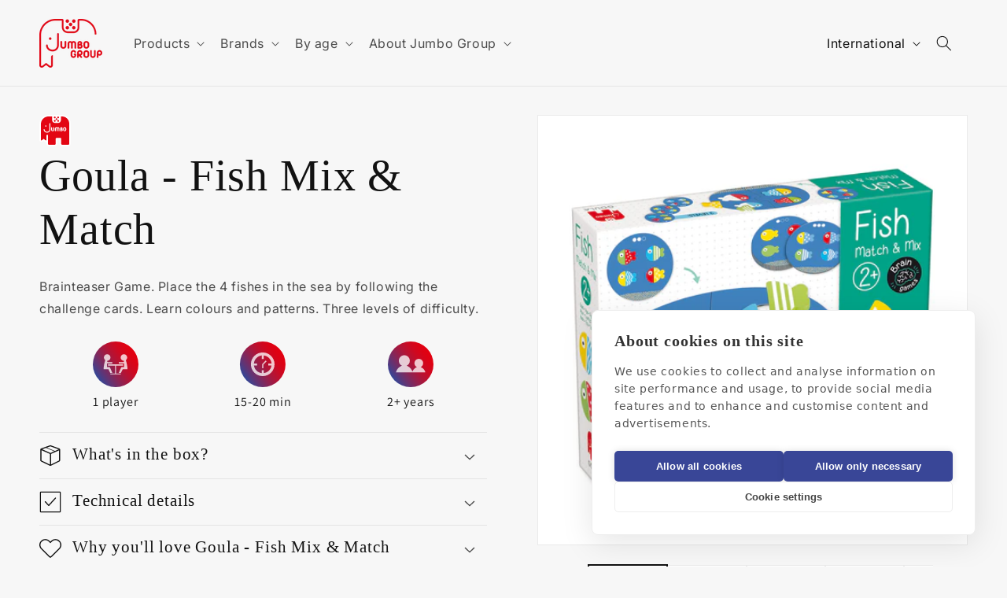

--- FILE ---
content_type: text/html; charset=utf-8
request_url: https://jumboplay.com/products/fish-mix-and-match-53476
body_size: 46713
content:















<!doctype html>
<html class="no-js" lang="en">
  <head>

    <script type="application/vnd.locksmith+json" data-locksmith>{"version":"v254","locked":false,"initialized":true,"scope":"product","access_granted":true,"access_denied":false,"requires_customer":false,"manual_lock":false,"remote_lock":false,"has_timeout":false,"remote_rendered":null,"hide_resource":false,"hide_links_to_resource":false,"transparent":true,"locks":{"all":[],"opened":[]},"keys":[],"keys_signature":"868e5fd7cd7725c687fcf4e4c24551b9e9eafee4078bdac37a07231f9c109c5a","state":{"template":"product","theme":155013611854,"product":"fish-mix-and-match-53476","collection":null,"page":null,"blog":null,"article":null,"app":null},"now":1768645846,"path":"\/products\/fish-mix-and-match-53476","locale_root_url":"\/","canonical_url":"https:\/\/jumboplay.com\/products\/fish-mix-and-match-53476","customer_id":null,"customer_id_signature":"868e5fd7cd7725c687fcf4e4c24551b9e9eafee4078bdac37a07231f9c109c5a","cart":null}</script><script data-locksmith>!function(){undefined;!function(){var s=window.Locksmith={},e=document.querySelector('script[type="application/vnd.locksmith+json"]'),n=e&&e.innerHTML;if(s.state={},s.util={},s.loading=!1,n)try{s.state=JSON.parse(n)}catch(d){}if(document.addEventListener&&document.querySelector){var o,a,i,t=[76,79,67,75,83,77,73,84,72,49,49],c=function(){a=t.slice(0)},l="style",r=function(e){e&&27!==e.keyCode&&"click"!==e.type||(document.removeEventListener("keydown",r),document.removeEventListener("click",r),o&&document.body.removeChild(o),o=null)};c(),document.addEventListener("keyup",function(e){if(e.keyCode===a[0]){if(clearTimeout(i),a.shift(),0<a.length)return void(i=setTimeout(c,1e3));c(),r(),(o=document.createElement("div"))[l].width="50%",o[l].maxWidth="1000px",o[l].height="85%",o[l].border="1px rgba(0, 0, 0, 0.2) solid",o[l].background="rgba(255, 255, 255, 0.99)",o[l].borderRadius="4px",o[l].position="fixed",o[l].top="50%",o[l].left="50%",o[l].transform="translateY(-50%) translateX(-50%)",o[l].boxShadow="0 2px 5px rgba(0, 0, 0, 0.3), 0 0 100vh 100vw rgba(0, 0, 0, 0.5)",o[l].zIndex="2147483645";var t=document.createElement("textarea");t.value=JSON.stringify(JSON.parse(n),null,2),t[l].border="none",t[l].display="block",t[l].boxSizing="border-box",t[l].width="100%",t[l].height="100%",t[l].background="transparent",t[l].padding="22px",t[l].fontFamily="monospace",t[l].fontSize="14px",t[l].color="#333",t[l].resize="none",t[l].outline="none",t.readOnly=!0,o.appendChild(t),document.body.appendChild(o),t.addEventListener("click",function(e){e.stopImmediatePropagation()}),t.select(),document.addEventListener("keydown",r),document.addEventListener("click",r)}})}s.isEmbedded=-1!==window.location.search.indexOf("_ab=0&_fd=0&_sc=1"),s.path=s.state.path||window.location.pathname,s.basePath=s.state.locale_root_url.concat("/apps/locksmith").replace(/^\/\//,"/"),s.reloading=!1,s.util.console=window.console||{log:function(){},error:function(){}},s.util.makeUrl=function(e,t){var n,o=s.basePath+e,a=[],i=s.cache();for(n in i)a.push(n+"="+encodeURIComponent(i[n]));for(n in t)a.push(n+"="+encodeURIComponent(t[n]));return s.state.customer_id&&(a.push("customer_id="+encodeURIComponent(s.state.customer_id)),a.push("customer_id_signature="+encodeURIComponent(s.state.customer_id_signature))),o+=(-1===o.indexOf("?")?"?":"&")+a.join("&")},s._initializeCallbacks=[],s.on=function(e,t){if("initialize"!==e)throw'Locksmith.on() currently only supports the "initialize" event';s._initializeCallbacks.push(t)},s.initializeSession=function(e){if(!s.isEmbedded){var t=!1,n=!0,o=!0;(e=e||{}).silent&&(o=n=!(t=!0)),s.ping({silent:t,spinner:n,reload:o,callback:function(){s._initializeCallbacks.forEach(function(e){e()})}})}},s.cache=function(e){var t={};try{var n=function a(e){return(document.cookie.match("(^|; )"+e+"=([^;]*)")||0)[2]};t=JSON.parse(decodeURIComponent(n("locksmith-params")||"{}"))}catch(d){}if(e){for(var o in e)t[o]=e[o];document.cookie="locksmith-params=; expires=Thu, 01 Jan 1970 00:00:00 GMT; path=/",document.cookie="locksmith-params="+encodeURIComponent(JSON.stringify(t))+"; path=/"}return t},s.cache.cart=s.state.cart,s.cache.cartLastSaved=null,s.params=s.cache(),s.util.reload=function(){s.reloading=!0;try{window.location.href=window.location.href.replace(/#.*/,"")}catch(d){s.util.console.error("Preferred reload method failed",d),window.location.reload()}},s.cache.saveCart=function(e){if(!s.cache.cart||s.cache.cart===s.cache.cartLastSaved)return e?e():null;var t=s.cache.cartLastSaved;s.cache.cartLastSaved=s.cache.cart,fetch("/cart/update.js",{method:"POST",headers:{"Content-Type":"application/json",Accept:"application/json"},body:JSON.stringify({attributes:{locksmith:s.cache.cart}})}).then(function(e){if(!e.ok)throw new Error("Cart update failed: "+e.status);return e.json()}).then(function(){e&&e()})["catch"](function(e){if(s.cache.cartLastSaved=t,!s.reloading)throw e})},s.util.spinnerHTML='<style>body{background:#FFF}@keyframes spin{from{transform:rotate(0deg)}to{transform:rotate(360deg)}}#loading{display:flex;width:100%;height:50vh;color:#777;align-items:center;justify-content:center}#loading .spinner{display:block;animation:spin 600ms linear infinite;position:relative;width:50px;height:50px}#loading .spinner-ring{stroke:currentColor;stroke-dasharray:100%;stroke-width:2px;stroke-linecap:round;fill:none}</style><div id="loading"><div class="spinner"><svg width="100%" height="100%"><svg preserveAspectRatio="xMinYMin"><circle class="spinner-ring" cx="50%" cy="50%" r="45%"></circle></svg></svg></div></div>',s.util.clobberBody=function(e){document.body.innerHTML=e},s.util.clobberDocument=function(e){e.responseText&&(e=e.responseText),document.documentElement&&document.removeChild(document.documentElement);var t=document.open("text/html","replace");t.writeln(e),t.close(),setTimeout(function(){var e=t.querySelector("[autofocus]");e&&e.focus()},100)},s.util.serializeForm=function(e){if(e&&"FORM"===e.nodeName){var t,n,o={};for(t=e.elements.length-1;0<=t;t-=1)if(""!==e.elements[t].name)switch(e.elements[t].nodeName){case"INPUT":switch(e.elements[t].type){default:case"text":case"hidden":case"password":case"button":case"reset":case"submit":o[e.elements[t].name]=e.elements[t].value;break;case"checkbox":case"radio":e.elements[t].checked&&(o[e.elements[t].name]=e.elements[t].value);break;case"file":}break;case"TEXTAREA":o[e.elements[t].name]=e.elements[t].value;break;case"SELECT":switch(e.elements[t].type){case"select-one":o[e.elements[t].name]=e.elements[t].value;break;case"select-multiple":for(n=e.elements[t].options.length-1;0<=n;n-=1)e.elements[t].options[n].selected&&(o[e.elements[t].name]=e.elements[t].options[n].value)}break;case"BUTTON":switch(e.elements[t].type){case"reset":case"submit":case"button":o[e.elements[t].name]=e.elements[t].value}}return o}},s.util.on=function(e,i,s,t){t=t||document;var c="locksmith-"+e+i,n=function(e){var t=e.target,n=e.target.parentElement,o=t&&t.className&&(t.className.baseVal||t.className)||"",a=n&&n.className&&(n.className.baseVal||n.className)||"";("string"==typeof o&&-1!==o.split(/\s+/).indexOf(i)||"string"==typeof a&&-1!==a.split(/\s+/).indexOf(i))&&!e[c]&&(e[c]=!0,s(e))};t.attachEvent?t.attachEvent(e,n):t.addEventListener(e,n,!1)},s.util.enableActions=function(e){s.util.on("click","locksmith-action",function(e){e.preventDefault();var t=e.target;t.dataset.confirmWith&&!confirm(t.dataset.confirmWith)||(t.disabled=!0,t.innerText=t.dataset.disableWith,s.post("/action",t.dataset.locksmithParams,{spinner:!1,type:"text",success:function(e){(e=JSON.parse(e.responseText)).message&&alert(e.message),s.util.reload()}}))},e)},s.util.inject=function(e,t){var n=["data","locksmith","append"];if(-1!==t.indexOf(n.join("-"))){var o=document.createElement("div");o.innerHTML=t,e.appendChild(o)}else e.innerHTML=t;var a,i,s=e.querySelectorAll("script");for(i=0;i<s.length;++i){a=s[i];var c=document.createElement("script");if(a.type&&(c.type=a.type),a.src)c.src=a.src;else{var l=document.createTextNode(a.innerHTML);c.appendChild(l)}e.appendChild(c)}var r=e.querySelector("[autofocus]");r&&r.focus()},s.post=function(e,t,n){!1!==(n=n||{}).spinner&&s.util.clobberBody(s.util.spinnerHTML);var o={};n.container===document?(o.layout=1,n.success=function(e){s.util.clobberDocument(e)}):n.container&&(o.layout=0,n.success=function(e){var t=document.getElementById(n.container);s.util.inject(t,e),t.id===t.firstChild.id&&t.parentElement.replaceChild(t.firstChild,t)}),n.form_type&&(t.form_type=n.form_type),n.include_layout_classes!==undefined&&(t.include_layout_classes=n.include_layout_classes),n.lock_id!==undefined&&(t.lock_id=n.lock_id),s.loading=!0;var a=s.util.makeUrl(e,o),i="json"===n.type||"text"===n.type;fetch(a,{method:"POST",headers:{"Content-Type":"application/json",Accept:i?"application/json":"text/html"},body:JSON.stringify(t)}).then(function(e){if(!e.ok)throw new Error("Request failed: "+e.status);return e.text()}).then(function(e){var t=n.success||s.util.clobberDocument;t(i?{responseText:e}:e)})["catch"](function(e){if(!s.reloading)if("dashboard.weglot.com"!==window.location.host){if(!n.silent)throw alert("Something went wrong! Please refresh and try again."),e;console.error(e)}else console.error(e)})["finally"](function(){s.loading=!1})},s.postResource=function(e,t){e.path=s.path,e.search=window.location.search,e.state=s.state,e.passcode&&(e.passcode=e.passcode.trim()),e.email&&(e.email=e.email.trim()),e.state.cart=s.cache.cart,e.locksmith_json=s.jsonTag,e.locksmith_json_signature=s.jsonTagSignature,s.post("/resource",e,t)},s.ping=function(e){if(!s.isEmbedded){e=e||{};var t=function(){e.reload?s.util.reload():"function"==typeof e.callback&&e.callback()};s.post("/ping",{path:s.path,search:window.location.search,state:s.state},{spinner:!!e.spinner,silent:"undefined"==typeof e.silent||e.silent,type:"text",success:function(e){e&&e.responseText?((e=JSON.parse(e.responseText)).messages&&0<e.messages.length&&s.showMessages(e.messages),e.cart&&s.cache.cart!==e.cart?(s.cache.cart=e.cart,s.cache.saveCart(function(){t(),e.cart&&e.cart.match(/^.+:/)&&s.util.reload()})):t()):console.error("[Locksmith] Invalid result in ping callback:",e)}})}},s.timeoutMonitor=function(){var e=s.cache.cart;s.ping({callback:function(){e!==s.cache.cart||setTimeout(function(){s.timeoutMonitor()},6e4)}})},s.showMessages=function(e){var t=document.createElement("div");t.style.position="fixed",t.style.left=0,t.style.right=0,t.style.bottom="-50px",t.style.opacity=0,t.style.background="#191919",t.style.color="#ddd",t.style.transition="bottom 0.2s, opacity 0.2s",t.style.zIndex=999999,t.innerHTML="        <style>          .locksmith-ab .locksmith-b { display: none; }          .locksmith-ab.toggled .locksmith-b { display: flex; }          .locksmith-ab.toggled .locksmith-a { display: none; }          .locksmith-flex { display: flex; flex-wrap: wrap; justify-content: space-between; align-items: center; padding: 10px 20px; }          .locksmith-message + .locksmith-message { border-top: 1px #555 solid; }          .locksmith-message a { color: inherit; font-weight: bold; }          .locksmith-message a:hover { color: inherit; opacity: 0.8; }          a.locksmith-ab-toggle { font-weight: inherit; text-decoration: underline; }          .locksmith-text { flex-grow: 1; }          .locksmith-cta { flex-grow: 0; text-align: right; }          .locksmith-cta button { transform: scale(0.8); transform-origin: left; }          .locksmith-cta > * { display: block; }          .locksmith-cta > * + * { margin-top: 10px; }          .locksmith-message a.locksmith-close { flex-grow: 0; text-decoration: none; margin-left: 15px; font-size: 30px; font-family: monospace; display: block; padding: 2px 10px; }                    @media screen and (max-width: 600px) {            .locksmith-wide-only { display: none !important; }            .locksmith-flex { padding: 0 15px; }            .locksmith-flex > * { margin-top: 5px; margin-bottom: 5px; }            .locksmith-cta { text-align: left; }          }                    @media screen and (min-width: 601px) {            .locksmith-narrow-only { display: none !important; }          }        </style>      "+e.map(function(e){return'<div class="locksmith-message">'+e+"</div>"}).join(""),document.body.appendChild(t),document.body.style.position="relative",document.body.parentElement.style.paddingBottom=t.offsetHeight+"px",setTimeout(function(){t.style.bottom=0,t.style.opacity=1},50),s.util.on("click","locksmith-ab-toggle",function(e){e.preventDefault();for(var t=e.target.parentElement;-1===t.className.split(" ").indexOf("locksmith-ab");)t=t.parentElement;-1!==t.className.split(" ").indexOf("toggled")?t.className=t.className.replace("toggled",""):t.className=t.className+" toggled"}),s.util.enableActions(t)}}()}();</script>
      <script data-locksmith>Locksmith.cache.cart=null</script>

  <script data-locksmith>Locksmith.jsonTag="{\"version\":\"v254\",\"locked\":false,\"initialized\":true,\"scope\":\"product\",\"access_granted\":true,\"access_denied\":false,\"requires_customer\":false,\"manual_lock\":false,\"remote_lock\":false,\"has_timeout\":false,\"remote_rendered\":null,\"hide_resource\":false,\"hide_links_to_resource\":false,\"transparent\":true,\"locks\":{\"all\":[],\"opened\":[]},\"keys\":[],\"keys_signature\":\"868e5fd7cd7725c687fcf4e4c24551b9e9eafee4078bdac37a07231f9c109c5a\",\"state\":{\"template\":\"product\",\"theme\":155013611854,\"product\":\"fish-mix-and-match-53476\",\"collection\":null,\"page\":null,\"blog\":null,\"article\":null,\"app\":null},\"now\":1768645846,\"path\":\"\\\/products\\\/fish-mix-and-match-53476\",\"locale_root_url\":\"\\\/\",\"canonical_url\":\"https:\\\/\\\/jumboplay.com\\\/products\\\/fish-mix-and-match-53476\",\"customer_id\":null,\"customer_id_signature\":\"868e5fd7cd7725c687fcf4e4c24551b9e9eafee4078bdac37a07231f9c109c5a\",\"cart\":null}";Locksmith.jsonTagSignature="3e4e4a9d9656e437aaf0849b48c54dfe305fd656e263af7619e343864d1440f6"</script>
    <!-- No-index pages -->
    
    <!-- End No-index pages -->

    <!-- Google Tag Manager -->
    <script>(function(w,d,s,l,i){w[l]=w[l]||[];w[l].push({'gtm.start':
    new Date().getTime(),event:'gtm.js'});var f=d.getElementsByTagName(s)[0],
    j=d.createElement(s),dl=l!='dataLayer'?'&l='+l:'';j.async=true;j.src=
    'https://www.googletagmanager.com/gtm.js?id='+i+dl;f.parentNode.insertBefore(j,f);
    })(window,document,'script','dataLayer','GTM-PM3565J');</script>
    <!-- End Google Tag Manager -->
 
<meta charset="utf-8">
    <meta http-equiv="X-UA-Compatible" content="IE=edge">
    <meta name="viewport" content="width=device-width,initial-scale=1">
    <meta name="theme-color" content="">
    <link rel="canonical" href="https://jumboplay.com/products/fish-mix-and-match-53476"><link rel="icon" type="image/png" href="//jumboplay.com/cdn/shop/files/jumbo-group-favicon.png?crop=center&height=32&v=1694425881&width=32"><link rel="preconnect" href="https://fonts.shopifycdn.com" crossorigin>

    

<meta property="og:site_name" content="Jumbo Group B.V.">
<meta property="og:url" content="https://jumboplay.com/products/fish-mix-and-match-53476"><meta property="og:title" content="Goula - Fish Mix &amp; Match">
<meta property="og:type" content="product">
<meta property="og:description" content="Brainteaser Game. Place the 4 fishes in the sea by following the challenge cards. Learn colours and patterns. Three levels of difficulty. ">
<meta property="og:image" content="http://jumboplay.com/cdn/shop/files/53476_L_0_WEB_061a1fc3-1342-469e-9222-c5e57422138a.jpg?v=1767427400">
<meta property="og:image:secure_url" content="https://jumboplay.com/cdn/shop/files/53476_L_0_WEB_061a1fc3-1342-469e-9222-c5e57422138a.jpg?v=1767427400">
<meta property="og:image:width" content="1800">
  <meta property="og:image:height" content="1800"><meta property="og:price:amount" content="0.00">
<meta property="og:price:currency" content="USD">
<meta name="twitter:card" content="summary_large_image"><meta name="twitter:title" content="Goula - Fish Mix &amp; Match">
<meta name="twitter:description" content="Brainteaser Game. Place the 4 fishes in the sea by following the challenge cards. Learn colours and patterns. Three levels of difficulty. ">


    <script src="//jumboplay.com/cdn/shop/t/4/assets/constants.js?v=58251544750838685771699455002" defer="defer"></script>
    <script src="//jumboplay.com/cdn/shop/t/4/assets/pubsub.js?v=158357773527763999511699455002" defer="defer"></script>
    <script src="//jumboplay.com/cdn/shop/t/4/assets/global.js?v=40820548392383841591699455002" defer="defer"></script><script src="//jumboplay.com/cdn/shop/t/4/assets/animations.js?v=88693664871331136111699455001" defer="defer"></script>
  <script>window.performance && window.performance.mark && window.performance.mark('shopify.content_for_header.start');</script><meta id="shopify-digital-wallet" name="shopify-digital-wallet" content="/75518017870/digital_wallets/dialog">
<meta name="shopify-checkout-api-token" content="ee7664f625cc41f1016aae6bd332cc70">
<meta id="in-context-paypal-metadata" data-shop-id="75518017870" data-venmo-supported="false" data-environment="production" data-locale="en_US" data-paypal-v4="true" data-currency="USD">
<link rel="alternate" hreflang="x-default" href="https://jumboplay.com/products/fish-mix-and-match-53476">
<link rel="alternate" hreflang="fr-BE" href="https://jumboplay.com/fr-be/products/fish-mix-and-match-53476">
<link rel="alternate" hreflang="nl-BE" href="https://jumboplay.com/nl-be/products/goula-vissen-mix-and-match-53476">
<link rel="alternate" hreflang="de-DE" href="https://jumboplay.com/de-de/products/goula-fisch-match-and-mix-53476">
<link rel="alternate" hreflang="nl-NL" href="https://jumboplay.com/nl-nl/products/goula-vissen-mix-and-match-53476">
<link rel="alternate" hreflang="es-ES" href="https://jumboplay.com/es-es/products/fish-mix-and-match-53476">
<link rel="alternate" hreflang="fr-FR" href="https://jumboplay.com/fr-fr/products/fish-mix-and-match-53476">
<link rel="alternate" hreflang="en-US" href="https://jumboplay.com/products/fish-mix-and-match-53476">
<link rel="alternate" type="application/json+oembed" href="https://jumboplay.com/products/fish-mix-and-match-53476.oembed">
<script async="async" src="/checkouts/internal/preloads.js?locale=en-US"></script>
<script id="shopify-features" type="application/json">{"accessToken":"ee7664f625cc41f1016aae6bd332cc70","betas":["rich-media-storefront-analytics"],"domain":"jumboplay.com","predictiveSearch":true,"shopId":75518017870,"locale":"en"}</script>
<script>var Shopify = Shopify || {};
Shopify.shop = "jumboplay-com.myshopify.com";
Shopify.locale = "en";
Shopify.currency = {"active":"USD","rate":"1.1831592"};
Shopify.country = "US";
Shopify.theme = {"name":"Dawn 12.0 update","id":155013611854,"schema_name":"Dawn","schema_version":"12.0.0","theme_store_id":887,"role":"main"};
Shopify.theme.handle = "null";
Shopify.theme.style = {"id":null,"handle":null};
Shopify.cdnHost = "jumboplay.com/cdn";
Shopify.routes = Shopify.routes || {};
Shopify.routes.root = "/";</script>
<script type="module">!function(o){(o.Shopify=o.Shopify||{}).modules=!0}(window);</script>
<script>!function(o){function n(){var o=[];function n(){o.push(Array.prototype.slice.apply(arguments))}return n.q=o,n}var t=o.Shopify=o.Shopify||{};t.loadFeatures=n(),t.autoloadFeatures=n()}(window);</script>
<script id="shop-js-analytics" type="application/json">{"pageType":"product"}</script>
<script defer="defer" async type="module" src="//jumboplay.com/cdn/shopifycloud/shop-js/modules/v2/client.init-shop-cart-sync_C5BV16lS.en.esm.js"></script>
<script defer="defer" async type="module" src="//jumboplay.com/cdn/shopifycloud/shop-js/modules/v2/chunk.common_CygWptCX.esm.js"></script>
<script type="module">
  await import("//jumboplay.com/cdn/shopifycloud/shop-js/modules/v2/client.init-shop-cart-sync_C5BV16lS.en.esm.js");
await import("//jumboplay.com/cdn/shopifycloud/shop-js/modules/v2/chunk.common_CygWptCX.esm.js");

  window.Shopify.SignInWithShop?.initShopCartSync?.({"fedCMEnabled":true,"windoidEnabled":true});

</script>
<script>(function() {
  var isLoaded = false;
  function asyncLoad() {
    if (isLoaded) return;
    isLoaded = true;
    var urls = ["\/\/cdn.shopify.com\/proxy\/8a931b51dc8d43fe122e2c5bd588d34440c6e190693ab13ac477bbf051af0e67\/shopify-script-tags.s3.eu-west-1.amazonaws.com\/smartseo\/instantpage.js?shop=jumboplay-com.myshopify.com\u0026sp-cache-control=cHVibGljLCBtYXgtYWdlPTkwMA","https:\/\/na.shgcdn3.com\/pixel-collector.js?shop=jumboplay-com.myshopify.com"];
    for (var i = 0; i < urls.length; i++) {
      var s = document.createElement('script');
      s.type = 'text/javascript';
      s.async = true;
      s.src = urls[i];
      var x = document.getElementsByTagName('script')[0];
      x.parentNode.insertBefore(s, x);
    }
  };
  if(window.attachEvent) {
    window.attachEvent('onload', asyncLoad);
  } else {
    window.addEventListener('load', asyncLoad, false);
  }
})();</script>
<script id="__st">var __st={"a":75518017870,"offset":3600,"reqid":"ec6685f9-38f1-4d84-b6f0-48ea37a89012-1768645846","pageurl":"jumboplay.com\/products\/fish-mix-and-match-53476","u":"7c0d6dcf5caa","p":"product","rtyp":"product","rid":8709952504142};</script>
<script>window.ShopifyPaypalV4VisibilityTracking = true;</script>
<script id="captcha-bootstrap">!function(){'use strict';const t='contact',e='account',n='new_comment',o=[[t,t],['blogs',n],['comments',n],[t,'customer']],c=[[e,'customer_login'],[e,'guest_login'],[e,'recover_customer_password'],[e,'create_customer']],r=t=>t.map((([t,e])=>`form[action*='/${t}']:not([data-nocaptcha='true']) input[name='form_type'][value='${e}']`)).join(','),a=t=>()=>t?[...document.querySelectorAll(t)].map((t=>t.form)):[];function s(){const t=[...o],e=r(t);return a(e)}const i='password',u='form_key',d=['recaptcha-v3-token','g-recaptcha-response','h-captcha-response',i],f=()=>{try{return window.sessionStorage}catch{return}},m='__shopify_v',_=t=>t.elements[u];function p(t,e,n=!1){try{const o=window.sessionStorage,c=JSON.parse(o.getItem(e)),{data:r}=function(t){const{data:e,action:n}=t;return t[m]||n?{data:e,action:n}:{data:t,action:n}}(c);for(const[e,n]of Object.entries(r))t.elements[e]&&(t.elements[e].value=n);n&&o.removeItem(e)}catch(o){console.error('form repopulation failed',{error:o})}}const l='form_type',E='cptcha';function T(t){t.dataset[E]=!0}const w=window,h=w.document,L='Shopify',v='ce_forms',y='captcha';let A=!1;((t,e)=>{const n=(g='f06e6c50-85a8-45c8-87d0-21a2b65856fe',I='https://cdn.shopify.com/shopifycloud/storefront-forms-hcaptcha/ce_storefront_forms_captcha_hcaptcha.v1.5.2.iife.js',D={infoText:'Protected by hCaptcha',privacyText:'Privacy',termsText:'Terms'},(t,e,n)=>{const o=w[L][v],c=o.bindForm;if(c)return c(t,g,e,D).then(n);var r;o.q.push([[t,g,e,D],n]),r=I,A||(h.body.append(Object.assign(h.createElement('script'),{id:'captcha-provider',async:!0,src:r})),A=!0)});var g,I,D;w[L]=w[L]||{},w[L][v]=w[L][v]||{},w[L][v].q=[],w[L][y]=w[L][y]||{},w[L][y].protect=function(t,e){n(t,void 0,e),T(t)},Object.freeze(w[L][y]),function(t,e,n,w,h,L){const[v,y,A,g]=function(t,e,n){const i=e?o:[],u=t?c:[],d=[...i,...u],f=r(d),m=r(i),_=r(d.filter((([t,e])=>n.includes(e))));return[a(f),a(m),a(_),s()]}(w,h,L),I=t=>{const e=t.target;return e instanceof HTMLFormElement?e:e&&e.form},D=t=>v().includes(t);t.addEventListener('submit',(t=>{const e=I(t);if(!e)return;const n=D(e)&&!e.dataset.hcaptchaBound&&!e.dataset.recaptchaBound,o=_(e),c=g().includes(e)&&(!o||!o.value);(n||c)&&t.preventDefault(),c&&!n&&(function(t){try{if(!f())return;!function(t){const e=f();if(!e)return;const n=_(t);if(!n)return;const o=n.value;o&&e.removeItem(o)}(t);const e=Array.from(Array(32),(()=>Math.random().toString(36)[2])).join('');!function(t,e){_(t)||t.append(Object.assign(document.createElement('input'),{type:'hidden',name:u})),t.elements[u].value=e}(t,e),function(t,e){const n=f();if(!n)return;const o=[...t.querySelectorAll(`input[type='${i}']`)].map((({name:t})=>t)),c=[...d,...o],r={};for(const[a,s]of new FormData(t).entries())c.includes(a)||(r[a]=s);n.setItem(e,JSON.stringify({[m]:1,action:t.action,data:r}))}(t,e)}catch(e){console.error('failed to persist form',e)}}(e),e.submit())}));const S=(t,e)=>{t&&!t.dataset[E]&&(n(t,e.some((e=>e===t))),T(t))};for(const o of['focusin','change'])t.addEventListener(o,(t=>{const e=I(t);D(e)&&S(e,y())}));const B=e.get('form_key'),M=e.get(l),P=B&&M;t.addEventListener('DOMContentLoaded',(()=>{const t=y();if(P)for(const e of t)e.elements[l].value===M&&p(e,B);[...new Set([...A(),...v().filter((t=>'true'===t.dataset.shopifyCaptcha))])].forEach((e=>S(e,t)))}))}(h,new URLSearchParams(w.location.search),n,t,e,['guest_login'])})(!0,!0)}();</script>
<script integrity="sha256-4kQ18oKyAcykRKYeNunJcIwy7WH5gtpwJnB7kiuLZ1E=" data-source-attribution="shopify.loadfeatures" defer="defer" src="//jumboplay.com/cdn/shopifycloud/storefront/assets/storefront/load_feature-a0a9edcb.js" crossorigin="anonymous"></script>
<script data-source-attribution="shopify.dynamic_checkout.dynamic.init">var Shopify=Shopify||{};Shopify.PaymentButton=Shopify.PaymentButton||{isStorefrontPortableWallets:!0,init:function(){window.Shopify.PaymentButton.init=function(){};var t=document.createElement("script");t.src="https://jumboplay.com/cdn/shopifycloud/portable-wallets/latest/portable-wallets.en.js",t.type="module",document.head.appendChild(t)}};
</script>
<script data-source-attribution="shopify.dynamic_checkout.buyer_consent">
  function portableWalletsHideBuyerConsent(e){var t=document.getElementById("shopify-buyer-consent"),n=document.getElementById("shopify-subscription-policy-button");t&&n&&(t.classList.add("hidden"),t.setAttribute("aria-hidden","true"),n.removeEventListener("click",e))}function portableWalletsShowBuyerConsent(e){var t=document.getElementById("shopify-buyer-consent"),n=document.getElementById("shopify-subscription-policy-button");t&&n&&(t.classList.remove("hidden"),t.removeAttribute("aria-hidden"),n.addEventListener("click",e))}window.Shopify?.PaymentButton&&(window.Shopify.PaymentButton.hideBuyerConsent=portableWalletsHideBuyerConsent,window.Shopify.PaymentButton.showBuyerConsent=portableWalletsShowBuyerConsent);
</script>
<script data-source-attribution="shopify.dynamic_checkout.cart.bootstrap">document.addEventListener("DOMContentLoaded",(function(){function t(){return document.querySelector("shopify-accelerated-checkout-cart, shopify-accelerated-checkout")}if(t())Shopify.PaymentButton.init();else{new MutationObserver((function(e,n){t()&&(Shopify.PaymentButton.init(),n.disconnect())})).observe(document.body,{childList:!0,subtree:!0})}}));
</script>
<link id="shopify-accelerated-checkout-styles" rel="stylesheet" media="screen" href="https://jumboplay.com/cdn/shopifycloud/portable-wallets/latest/accelerated-checkout-backwards-compat.css" crossorigin="anonymous">
<style id="shopify-accelerated-checkout-cart">
        #shopify-buyer-consent {
  margin-top: 1em;
  display: inline-block;
  width: 100%;
}

#shopify-buyer-consent.hidden {
  display: none;
}

#shopify-subscription-policy-button {
  background: none;
  border: none;
  padding: 0;
  text-decoration: underline;
  font-size: inherit;
  cursor: pointer;
}

#shopify-subscription-policy-button::before {
  box-shadow: none;
}

      </style>
<script id="sections-script" data-sections="header" defer="defer" src="//jumboplay.com/cdn/shop/t/4/compiled_assets/scripts.js?v=27660"></script>
<script>window.performance && window.performance.mark && window.performance.mark('shopify.content_for_header.end');</script>
  





  <script type="text/javascript">
    
      window.__shgMoneyFormat = window.__shgMoneyFormat || {"EUR":{"currency":"EUR","currency_symbol":"€","currency_symbol_location":"left","decimal_places":2,"decimal_separator":",","thousands_separator":"."},"USD":{"currency":"USD","currency_symbol":"$","currency_symbol_location":"left","decimal_places":2,"decimal_separator":",","thousands_separator":"."}};
    
    window.__shgCurrentCurrencyCode = window.__shgCurrentCurrencyCode || {
      currency: "USD",
      currency_symbol: "$",
      decimal_separator: ".",
      thousands_separator: ",",
      decimal_places: 2,
      currency_symbol_location: "left"
    };
  </script>





    <style data-shopify>
      @font-face {
  font-family: Inter;
  font-weight: 400;
  font-style: normal;
  font-display: swap;
  src: url("//jumboplay.com/cdn/fonts/inter/inter_n4.b2a3f24c19b4de56e8871f609e73ca7f6d2e2bb9.woff2") format("woff2"),
       url("//jumboplay.com/cdn/fonts/inter/inter_n4.af8052d517e0c9ffac7b814872cecc27ae1fa132.woff") format("woff");
}

      @font-face {
  font-family: Inter;
  font-weight: 700;
  font-style: normal;
  font-display: swap;
  src: url("//jumboplay.com/cdn/fonts/inter/inter_n7.02711e6b374660cfc7915d1afc1c204e633421e4.woff2") format("woff2"),
       url("//jumboplay.com/cdn/fonts/inter/inter_n7.6dab87426f6b8813070abd79972ceaf2f8d3b012.woff") format("woff");
}

      @font-face {
  font-family: Inter;
  font-weight: 400;
  font-style: italic;
  font-display: swap;
  src: url("//jumboplay.com/cdn/fonts/inter/inter_i4.feae1981dda792ab80d117249d9c7e0f1017e5b3.woff2") format("woff2"),
       url("//jumboplay.com/cdn/fonts/inter/inter_i4.62773b7113d5e5f02c71486623cf828884c85c6e.woff") format("woff");
}

      @font-face {
  font-family: Inter;
  font-weight: 700;
  font-style: italic;
  font-display: swap;
  src: url("//jumboplay.com/cdn/fonts/inter/inter_i7.b377bcd4cc0f160622a22d638ae7e2cd9b86ea4c.woff2") format("woff2"),
       url("//jumboplay.com/cdn/fonts/inter/inter_i7.7c69a6a34e3bb44fcf6f975857e13b9a9b25beb4.woff") format("woff");
}

      @font-face {
  font-family: Assistant;
  font-weight: 400;
  font-style: normal;
  font-display: swap;
  src: url("//jumboplay.com/cdn/fonts/assistant/assistant_n4.9120912a469cad1cc292572851508ca49d12e768.woff2") format("woff2"),
       url("//jumboplay.com/cdn/fonts/assistant/assistant_n4.6e9875ce64e0fefcd3f4446b7ec9036b3ddd2985.woff") format("woff");
}


      
        :root,
        .color-background-1 {
          --color-background: 247,247,247;
        
          --gradient-background: #f7f7f7;
        

        

        --color-foreground: 18,18,18;
        --color-background-contrast: 183,183,183;
        --color-shadow: 112,112,112;
        --color-button: 225,5,15;
        --color-button-text: 255,255,255;
        --color-secondary-button: 247,247,247;
        --color-secondary-button-text: 225,5,15;
        --color-link: 225,5,15;
        --color-badge-foreground: 18,18,18;
        --color-badge-background: 247,247,247;
        --color-badge-border: 18,18,18;
        --payment-terms-background-color: rgb(247 247 247);
      }
      
        
        .color-background-2 {
          --color-background: 255,255,255;
        
          --gradient-background: #ffffff;
        

        

        --color-foreground: 0,0,0;
        --color-background-contrast: 191,191,191;
        --color-shadow: 18,18,18;
        --color-button: 225,5,15;
        --color-button-text: 255,255,255;
        --color-secondary-button: 255,255,255;
        --color-secondary-button-text: 225,5,15;
        --color-link: 225,5,15;
        --color-badge-foreground: 0,0,0;
        --color-badge-background: 255,255,255;
        --color-badge-border: 0,0,0;
        --payment-terms-background-color: rgb(255 255 255);
      }
      
        
        .color-inverse {
          --color-background: 255,255,255;
        
          --gradient-background: #ffffff;
        

        

        --color-foreground: 18,18,18;
        --color-background-contrast: 191,191,191;
        --color-shadow: 0,0,0;
        --color-button: 245,152,125;
        --color-button-text: 255,255,255;
        --color-secondary-button: 255,255,255;
        --color-secondary-button-text: 245,152,125;
        --color-link: 245,152,125;
        --color-badge-foreground: 18,18,18;
        --color-badge-background: 255,255,255;
        --color-badge-border: 18,18,18;
        --payment-terms-background-color: rgb(255 255 255);
      }
      
        
        .color-accent-1 {
          --color-background: 18,18,18;
        
          --gradient-background: #121212;
        

        

        --color-foreground: 255,255,255;
        --color-background-contrast: 146,146,146;
        --color-shadow: 18,18,18;
        --color-button: 255,255,255;
        --color-button-text: 18,18,18;
        --color-secondary-button: 18,18,18;
        --color-secondary-button-text: 255,255,255;
        --color-link: 255,255,255;
        --color-badge-foreground: 255,255,255;
        --color-badge-background: 18,18,18;
        --color-badge-border: 255,255,255;
        --payment-terms-background-color: rgb(18 18 18);
      }
      
        
        .color-accent-2 {
          --color-background: 51,79,180;
        
          --gradient-background: linear-gradient(35deg, rgba(57, 70, 151, 1) 35%, rgba(225, 5, 15, 1) 85%);
        

        

        --color-foreground: 255,255,255;
        --color-background-contrast: 23,35,81;
        --color-shadow: 18,18,18;
        --color-button: 255,255,255;
        --color-button-text: 51,79,180;
        --color-secondary-button: 51,79,180;
        --color-secondary-button-text: 255,255,255;
        --color-link: 255,255,255;
        --color-badge-foreground: 255,255,255;
        --color-badge-background: 51,79,180;
        --color-badge-border: 255,255,255;
        --payment-terms-background-color: rgb(51 79 180);
      }
      
        
        .color-scheme-38f96c06-e196-4234-8717-c73f07c13bfb {
          --color-background: 225,5,15;
        
          --gradient-background: #e1050f;
        

        

        --color-foreground: 255,255,255;
        --color-background-contrast: 100,2,7;
        --color-shadow: 0,0,0;
        --color-button: 255,255,255;
        --color-button-text: 0,0,0;
        --color-secondary-button: 225,5,15;
        --color-secondary-button-text: 255,255,255;
        --color-link: 255,255,255;
        --color-badge-foreground: 255,255,255;
        --color-badge-background: 225,5,15;
        --color-badge-border: 255,255,255;
        --payment-terms-background-color: rgb(225 5 15);
      }
      
        
        .color-scheme-782e1043-c452-4e7a-8988-a7255fcde98b {
          --color-background: 247,247,247;
        
          --gradient-background: #f7f7f7;
        

        

        --color-foreground: 18,18,18;
        --color-background-contrast: 183,183,183;
        --color-shadow: 255,255,255;
        --color-button: 225,5,15;
        --color-button-text: 255,255,255;
        --color-secondary-button: 247,247,247;
        --color-secondary-button-text: 225,5,15;
        --color-link: 225,5,15;
        --color-badge-foreground: 18,18,18;
        --color-badge-background: 247,247,247;
        --color-badge-border: 18,18,18;
        --payment-terms-background-color: rgb(247 247 247);
      }
      
        
        .color-scheme-266dee1f-5c91-4e6b-99d8-a8b570bb1d30 {
          --color-background: 245,152,125;
        
          --gradient-background: #f5987d;
        

        

        --color-foreground: 18,18,18;
        --color-background-contrast: 225,64,17;
        --color-shadow: 18,18,18;
        --color-button: 255,255,255;
        --color-button-text: 0,0,0;
        --color-secondary-button: 245,152,125;
        --color-secondary-button-text: 255,255,255;
        --color-link: 255,255,255;
        --color-badge-foreground: 18,18,18;
        --color-badge-background: 245,152,125;
        --color-badge-border: 18,18,18;
        --payment-terms-background-color: rgb(245 152 125);
      }
      
        
        .color-scheme-7f5797a7-df7d-46e6-8229-7e57e4b97e01 {
          --color-background: 57,70,151;
        
          --gradient-background: #394697;
        

        

        --color-foreground: 255,255,255;
        --color-background-contrast: 22,27,58;
        --color-shadow: 255,255,255;
        --color-button: 225,5,15;
        --color-button-text: 255,255,255;
        --color-secondary-button: 57,70,151;
        --color-secondary-button-text: 225,5,15;
        --color-link: 225,5,15;
        --color-badge-foreground: 255,255,255;
        --color-badge-background: 57,70,151;
        --color-badge-border: 255,255,255;
        --payment-terms-background-color: rgb(57 70 151);
      }
      
        
        .color-scheme-599036f8-2196-48bb-b9fe-92f25c3deb82 {
          --color-background: 255,255,255;
        
          --gradient-background: #ffffff;
        

        

        --color-foreground: 138,154,79;
        --color-background-contrast: 191,191,191;
        --color-shadow: 112,112,112;
        --color-button: 171,177,113;
        --color-button-text: 255,255,255;
        --color-secondary-button: 255,255,255;
        --color-secondary-button-text: 171,177,113;
        --color-link: 171,177,113;
        --color-badge-foreground: 138,154,79;
        --color-badge-background: 255,255,255;
        --color-badge-border: 138,154,79;
        --payment-terms-background-color: rgb(255 255 255);
      }
      
        
        .color-scheme-a47c8346-9e03-44da-9ddc-bf95e144d62f {
          --color-background: 255,255,255;
        
          --gradient-background: #ffffff;
        

        

        --color-foreground: 0,166,141;
        --color-background-contrast: 191,191,191;
        --color-shadow: 112,112,112;
        --color-button: 0,166,141;
        --color-button-text: 255,255,255;
        --color-secondary-button: 255,255,255;
        --color-secondary-button-text: 0,166,141;
        --color-link: 0,166,141;
        --color-badge-foreground: 0,166,141;
        --color-badge-background: 255,255,255;
        --color-badge-border: 0,166,141;
        --payment-terms-background-color: rgb(255 255 255);
      }
      

      body, .color-background-1, .color-background-2, .color-inverse, .color-accent-1, .color-accent-2, .color-scheme-38f96c06-e196-4234-8717-c73f07c13bfb, .color-scheme-782e1043-c452-4e7a-8988-a7255fcde98b, .color-scheme-266dee1f-5c91-4e6b-99d8-a8b570bb1d30, .color-scheme-7f5797a7-df7d-46e6-8229-7e57e4b97e01, .color-scheme-599036f8-2196-48bb-b9fe-92f25c3deb82, .color-scheme-a47c8346-9e03-44da-9ddc-bf95e144d62f {
        color: rgba(var(--color-foreground), 0.75);
        background-color: rgb(var(--color-background));
      }

      :root {
        --font-body-family: Inter, sans-serif;
        --font-body-style: normal;
        --font-body-weight: 400;
        --font-body-weight-bold: 700;

        --font-heading-family: Assistant, sans-serif;
        --font-heading-style: normal;
        --font-heading-weight: 400;

        --font-body-scale: 1.0;
        --font-heading-scale: 1.4;

        --media-padding: px;
        --media-border-opacity: 0.05;
        --media-border-width: 1px;
        --media-radius: 0px;
        --media-shadow-opacity: 0.0;
        --media-shadow-horizontal-offset: 0px;
        --media-shadow-vertical-offset: 4px;
        --media-shadow-blur-radius: 5px;
        --media-shadow-visible: 0;

        --page-width: 160rem;
        --page-width-margin: 0rem;

        --product-card-image-padding: 1.6rem;
        --product-card-corner-radius: 0.4rem;
        --product-card-text-alignment: left;
        --product-card-border-width: 0.0rem;
        --product-card-border-opacity: 0.1;
        --product-card-shadow-opacity: 0.1;
        --product-card-shadow-visible: 1;
        --product-card-shadow-horizontal-offset: 0.0rem;
        --product-card-shadow-vertical-offset: 0.0rem;
        --product-card-shadow-blur-radius: 2.5rem;

        --collection-card-image-padding: 1.0rem;
        --collection-card-corner-radius: 0.4rem;
        --collection-card-text-alignment: left;
        --collection-card-border-width: 0.0rem;
        --collection-card-border-opacity: 0.1;
        --collection-card-shadow-opacity: 0.15;
        --collection-card-shadow-visible: 1;
        --collection-card-shadow-horizontal-offset: 0.0rem;
        --collection-card-shadow-vertical-offset: 0.0rem;
        --collection-card-shadow-blur-radius: 2.5rem;

        --blog-card-image-padding: 0.0rem;
        --blog-card-corner-radius: 0.0rem;
        --blog-card-text-alignment: left;
        --blog-card-border-width: 0.0rem;
        --blog-card-border-opacity: 0.1;
        --blog-card-shadow-opacity: 0.0;
        --blog-card-shadow-visible: 0;
        --blog-card-shadow-horizontal-offset: 0.0rem;
        --blog-card-shadow-vertical-offset: 0.4rem;
        --blog-card-shadow-blur-radius: 0.5rem;

        --badge-corner-radius: 4.0rem;

        --popup-border-width: 1px;
        --popup-border-opacity: 0.1;
        --popup-corner-radius: 0px;
        --popup-shadow-opacity: 0.0;
        --popup-shadow-horizontal-offset: 0px;
        --popup-shadow-vertical-offset: 4px;
        --popup-shadow-blur-radius: 5px;

        --drawer-border-width: 1px;
        --drawer-border-opacity: 0.1;
        --drawer-shadow-opacity: 0.0;
        --drawer-shadow-horizontal-offset: 0px;
        --drawer-shadow-vertical-offset: 4px;
        --drawer-shadow-blur-radius: 5px;

        --spacing-sections-desktop: 0px;
        --spacing-sections-mobile: 0px;

        --grid-desktop-vertical-spacing: 32px;
        --grid-desktop-horizontal-spacing: 32px;
        --grid-mobile-vertical-spacing: 16px;
        --grid-mobile-horizontal-spacing: 16px;

        --text-boxes-border-opacity: 0.1;
        --text-boxes-border-width: 0px;
        --text-boxes-radius: 0px;
        --text-boxes-shadow-opacity: 0.0;
        --text-boxes-shadow-visible: 0;
        --text-boxes-shadow-horizontal-offset: 0px;
        --text-boxes-shadow-vertical-offset: 4px;
        --text-boxes-shadow-blur-radius: 5px;

        --buttons-radius: 40px;
        --buttons-radius-outset: 41px;
        --buttons-border-width: 1px;
        --buttons-border-opacity: 1.0;
        --buttons-shadow-opacity: 0.0;
        --buttons-shadow-visible: 0;
        --buttons-shadow-horizontal-offset: 0px;
        --buttons-shadow-vertical-offset: 4px;
        --buttons-shadow-blur-radius: 5px;
        --buttons-border-offset: 0.3px;

        --inputs-radius: 0px;
        --inputs-border-width: 1px;
        --inputs-border-opacity: 0.55;
        --inputs-shadow-opacity: 0.0;
        --inputs-shadow-horizontal-offset: 0px;
        --inputs-margin-offset: 0px;
        --inputs-shadow-vertical-offset: 4px;
        --inputs-shadow-blur-radius: 5px;
        --inputs-radius-outset: 0px;

        --variant-pills-radius: 40px;
        --variant-pills-border-width: 1px;
        --variant-pills-border-opacity: 0.55;
        --variant-pills-shadow-opacity: 0.0;
        --variant-pills-shadow-horizontal-offset: 0px;
        --variant-pills-shadow-vertical-offset: 4px;
        --variant-pills-shadow-blur-radius: 5px;
      }

      *,
      *::before,
      *::after {
        box-sizing: inherit;
      }

      html {
        box-sizing: border-box;
        font-size: calc(var(--font-body-scale) * 62.5%);
        height: 100%;
      }

      body {
        display: grid;
        grid-template-rows: auto auto 1fr auto;
        grid-template-columns: 100%;
        min-height: 100%;
        margin: 0;
        font-size: 1.5rem;
        letter-spacing: 0.06rem;
        line-height: calc(1 + 0.8 / var(--font-body-scale));
        font-family: var(--font-body-family);
        font-style: var(--font-body-style);
        font-weight: var(--font-body-weight);
      }

      @media screen and (min-width: 750px) {
        body {
          font-size: 1.6rem;
        }
      }
    </style>

    <link href="//jumboplay.com/cdn/shop/t/4/assets/base.css?v=119468337986565425241725561625" rel="stylesheet" type="text/css" media="all" />
<link rel="preload" as="font" href="//jumboplay.com/cdn/fonts/inter/inter_n4.b2a3f24c19b4de56e8871f609e73ca7f6d2e2bb9.woff2" type="font/woff2" crossorigin><link rel="preload" as="font" href="//jumboplay.com/cdn/fonts/assistant/assistant_n4.9120912a469cad1cc292572851508ca49d12e768.woff2" type="font/woff2" crossorigin><link href="//jumboplay.com/cdn/shop/t/4/assets/component-localization-form.css?v=139752198260781803881706513717" rel="stylesheet" type="text/css" media="all" />
      <script src="//jumboplay.com/cdn/shop/t/4/assets/localization-form.js?v=161644695336821385561699455002" defer="defer"></script><link
        rel="stylesheet"
        href="//jumboplay.com/cdn/shop/t/4/assets/component-predictive-search.css?v=118923337488134913561699455001"
        media="print"
        onload="this.media='all'"
      ><script>
      document.documentElement.className = document.documentElement.className.replace('no-js', 'js');
      if (Shopify.designMode) {
        document.documentElement.classList.add('shopify-design-mode');
      }
    </script>
  
  

<script type="text/javascript">
  
    window.SHG_CUSTOMER = null;
  
</script>







  <script>
/**********************
* DATALAYER ARCHITECTURE: SHOPIFY 
* DEFINITION: A data layer helps you collect more accurate analytics data, that in turn allows you to better understand what potential buyers are doing on your website and where you can make improvements. It also reduces the time to implement marketing tags on a website, and reduces the need for IT involvement, leaving them to get on with implementing new features and fixing bugs.

* RESOURCES:
* http://www.datalayerdoctor.com/a-gentle-introduction-to-the-data-layer-for-digital-marketers/
* http://www.simoahava.com/analytics/data-layer/

* EXTERNAL DEPENDENCIES:
* jQuery
* jQuery Cookie Plugin v1.4.1 - https://github.com/carhartl/jquery-cookie
* cartjs - https://github.com/discolabs/cartjs

* DataLayer Architecture: Shopify v1.2
* COPYRIGHT 2021
* LICENSES: MIT ( https://opensource.org/licenses/MIT )
*/

/**********************
* PRELOADS 
* load jquery if it doesn't exist
***********************/ 

if(!window.jQuery){
    var jqueryScript = document.createElement('script');
    jqueryScript.setAttribute('src','https://ajax.googleapis.com/ajax/libs/jquery/3.6.0/jquery.min.js'); 
    document.head.appendChild(jqueryScript); 
}

__DL__jQueryinterval = setInterval(function(){
    // wait for jQuery to load & run script after jQuery has loaded
    if(window.jQuery){
        // search parameters
        getURLParams = function(name, url){
            if (!url) url = window.location.href;
            name = name.replace(/[\[\]]/g, "\\$&");
            var regex = new RegExp("[?&]" + name + "(=([^&#]*)|&|#|$)"),
            results = regex.exec(url);
            if (!results) return null;
            if (!results[2]) return '';
            return decodeURIComponent(results[2].replace(/\+/g, " "));
        };
        
        /**********************
        * DYNAMIC DEPENDENCIES
        ***********************/
        
        __DL__ = {
            dynamicCart: true,  // if cart is dynamic (meaning no refresh on cart add) set to true
            debug: false, // if true, console messages will be displayed
            cart: null,
            wishlist: null,
            removeCart: null
        };
        
        customBindings = {
            cartTriggers: [],
            viewCart: [],
            removeCartTrigger: [],
            cartVisableSelector: [],
            promoSubscriptionsSelectors: [],
            promoSuccess: [],
            ctaSelectors: [],
            newsletterSelectors: [],
            newsletterSuccess: [],
            searchPage: [],
            wishlistSelector: [],
            removeWishlist: [],
            wishlistPage: [],
            searchTermQuery: [getURLParams('q')], // replace var with correct query
            contactTriggers: ['#input_15']
        };
        
        /* DO NOT EDIT */
        defaultBindings = {
            cartTriggers: ['form[action="/cart/add"] [type="submit"],.add-to-cart,.cart-btn'],
            viewCart: ['form[action="/cart"],.my-cart,.trigger-cart,#mobileCart'],
            removeCartTrigger: ['[href*="/cart/change"]'],
            cartVisableSelector: ['.inlinecart.is-active,.inline-cart.is-active'],
            promoSubscriptionsSelectors: [],
            promoSuccess: [],
            ctaSelectors: [],
            newsletterSelectors: ['input.contact_email'],
            newsletterSuccess: ['.success_message'],
            searchPage: ['search'],
            wishlistSelector: [],
            removeWishlist: [],
            wishlistPage: []
        };
        
        // stitch bindings
        objectArray = customBindings;
        outputObject = __DL__;
        
        applyBindings = function(objectArray, outputObject){
            for (var x in objectArray) {  
                var key = x;
                var objs = objectArray[x]; 
                values = [];    
                if(objs.length > 0){    
                    values.push(objs);
                    if(key in outputObject){              
                        values.push(outputObject[key]); 
                        outputObject[key] = values.join(", "); 
                    }else{        
                        outputObject[key] = values.join(", ");
                    }   
                }  
            }
        };
        
        applyBindings(customBindings, __DL__);
        applyBindings(defaultBindings, __DL__);
        
        /**********************
        * PREREQUISITE LIBRARIES 
        ***********************/
        
        clearInterval(__DL__jQueryinterval);
        
        // jquery-cookies.js
        if(typeof $.cookie!==undefined){(function(a){if(typeof define==='function'&&define.amd){define(['jquery'],a)}else if(typeof exports==='object'){module.exports=a(require('jquery'))}else{a(jQuery)}}(function($){var g=/\+/g;function encode(s){return h.raw?s:encodeURIComponent(s)}function decode(s){return h.raw?s:decodeURIComponent(s)}function stringifyCookieValue(a){return encode(h.json?JSON.stringify(a):String(a))}function parseCookieValue(s){if(s.indexOf('"')===0){s=s.slice(1,-1).replace(/\\"/g,'"').replace(/\\\\/g,'\\')}try{s=decodeURIComponent(s.replace(g,' '));return h.json?JSON.parse(s):s}catch(e){}}function read(s,a){var b=h.raw?s:parseCookieValue(s);return $.isFunction(a)?a(b):b}var h=$.cookie=function(a,b,c){if(arguments.length>1&&!$.isFunction(b)){c=$.extend({},h.defaults,c);if(typeof c.expires==='number'){var d=c.expires,t=c.expires=new Date();t.setMilliseconds(t.getMilliseconds()+d*864e+5)}return(document.cookie=[encode(a),'=',stringifyCookieValue(b),c.expires?'; expires='+c.expires.toUTCString():'',c.path?'; path='+c.path:'',c.domain?'; domain='+c.domain:'',c.secure?'; secure':''].join(''))}var e=a?undefined:{},cookies=document.cookie?document.cookie.split('; '):[],i=0,l=cookies.length;for(;i<l;i++){var f=cookies[i].split('='),name=decode(f.shift()),cookie=f.join('=');if(a===name){e=read(cookie,b);break}if(!a&&(cookie=read(cookie))!==undefined){e[name]=cookie}}return e};h.defaults={};$.removeCookie=function(a,b){$.cookie(a,'',$.extend({},b,{expires:-1}));return!$.cookie(a)}}))}
        
        /**********************
        * Begin dataLayer Build 
        ***********************/
        
        /**
        * DEBUG
        * Set to true or false to display messages to the console
        */
        if(__DL__.debug){
            console.log('=====================\n| DATALAYER SHOPIFY |\n---------------------');
            console.log('Page Template: product');
        }
        
        window.dataLayer = window.dataLayer || [];  // init data layer if doesn't already exist
        
        var template = "product"; 
        
        /**
        * Landing Page Cookie
        * 1. Detect if user just landed on the site
        * 2. Only fires if Page Title matches website */
        
        $.cookie.raw = true;
        if ($.cookie('landingPage') === undefined || $.cookie('landingPage').length === 0) {
            var landingPage = true;
            $.cookie('landingPage', unescape);
            $.removeCookie('landingPage', {path: '/'});
            $.cookie('landingPage', 'landed', {path: '/'});
        } else {
            var landingPage = false;
            $.cookie('landingPage', unescape);
            $.removeCookie('landingPage', {path: '/'});
            $.cookie('landingPage', 'refresh', {path: '/'});
        }
        if (__DL__.debug) {
            console.log('Landing Page: ' + landingPage);
        }
        
        /** 
        * Log State Cookie */
        
        
        var isLoggedIn = false;
        
        if (!isLoggedIn) {
            $.cookie('logState', unescape);
            $.removeCookie('logState', {path: '/'});
            $.cookie('logState', 'loggedOut', {path: '/'});
        } else {
            if ($.cookie('logState') === 'loggedOut' || $.cookie('logState') === undefined) {
                $.cookie('logState', unescape);
                $.removeCookie('logState', {path: '/'});
                $.cookie('logState', 'firstLog', {path: '/'});
            } else if ($.cookie('logState') === 'firstLog') {
                $.cookie('logState', unescape);
                $.removeCookie('logState', {path: '/'});
                $.cookie('logState', 'refresh', {path: '/'});
            }
        }
        
        if ($.cookie('logState') === 'firstLog') {
            var firstLog = true;
        } else {
            var firstLog = false;
        }
        
        /**********************
        * DATALAYER SECTIONS 
        ***********************/
        
        /**
        * DATALAYER: Landing Page
        * Fires any time a user first lands on the site. */
        
        if ($.cookie('landingPage') === 'landed') {
            dataLayer.push({
                'pageType': 'Landing',
                'event': 'Landing'
            });
            
            if (__DL__.debug) {
                console.log('DATALAYER: Landing Page fired.');
            }
        }
        
        /** 
        * DATALAYER: Log State
        * 1. Determine if user is logged in or not.
        * 2. Return User specific data. */
        
        var logState = {
            
            'firstLog'      : firstLog,
            'customerEmail' : null,
            'timestamp'     : Date.now(),  
            
            'customerType'       : 'New',
            'customerTypeNumber' :'1', 
            
            'shippingInfo' : {
                'fullName'  : null,
                'firstName' : null,
                'lastName'  : null,
                'address1'  : null,
                'address2'  : null,
                'street'    : null,
                'city'      : null,
                'province'  : null,
                'zip'       : null,
                'country'   : null,
                'phone'     : null,
            },
            'billingInfo' : {
                'fullName'  : null,
                'firstName' : null,
                'lastName'  : null,
                'address1'  : null,
                'address2'  : null,
                'street'    : null,
                'city'      : null,
                'province'  : null,
                'zip'       : null,
                'country'   : null,
                'phone'     : null,
            },
            'checkoutEmail' : null,
            'currency'      : "EUR",
            'pageType'      : 'Log State',
            'event'         : 'Log State'
        }
        
        /** dataLayer.push(logState); */
        if(__DL__.debug){
            console.log("Log State"+" :"+JSON.stringify(logState, null, " "));
        }
        
        /** 
        * DATALAYER: Homepage */
        
        if(document.location.pathname){
            var pageLoad = {
                'event'            : 'page_load', 
                'region'           : 'en-us',
                'default_url'      : 'https://jumboplay.com/products/fish-mix-and-match-53476',
                'page_type'        : 'product',
                'user_id'          : '',
                'author'           : '',
                'blog_title'       : 'Goula - Fish Mix &amp; Match',
            };
            dataLayer.push(pageLoad);
            if(__DL__.debug){
                console.log("pageLoad"+" :"+JSON.stringify(pageLoad, null, " "));
            }
        }
        
        /** 
        * DATALAYER: Blog Articles
        * Fire on Blog Article Pages */
        
        


        /** 
        * DATALAYER: Contact
        * Fire on Blog Article Pages */
        
        
        
        /** DATALAYER: Product List Page (Collections, Category)
        * Fire on all product listing pages. */
        
        
            
            /** DATALAYER: Product Page
            * Fire on all Product View pages. */
            
            if (template.match(/.*product.*/gi) && !template.match(/.*collection.*/gi)) {
                
                sku = '';
                var product = {
                    'items': [{
                        'item_id'         : 8709952504142,
                        'item_name'       : "Goula - Fish Mix \u0026 Match",
                        'item_brand'      : null, /*null,*/
                        'item_category'   : null,
                        'item_category2'  : "",
                    	'item_category3'  : "",
                        'item_variant'    : 47567417442638,
                        'quantity'        : 1,
                    	'index'           : 0,
                    	'item_list_id'    : "",
                    }]
                };
                
                function productView(){
                    var sku = "53476";
                    dataLayer.push({'ecommerce': null});
                    dataLayer.push({
                        'ecommerce'       : product,
                        'region'          : 'en-us',
                        /*'default_url'     : 'https://jumboplay.com/products/fish-mix-and-match-53476',*/
                        'event'           : 'view_item','number_of_players'    : "1 player",'playing_time'    : "15-20 min",'material'    : ["Cardboard","Wood"],'country_of_origin'    : "Spain",'batteries_included'    : null,'minimum_age'    : null,'puzzle_piece_count'    : null,});
                        if(__DL__.debug){
                            console.log("Product"+" :"+JSON.stringify(product, null, " "));
                        }
                    }
                    productView();
                    
                    $(__DL__.cartTriggers).click(function(){
                        var skumatch = "53476";
                        if(sku != skumatch){
                            productView();
                        }
                    });
                }
                
                /** DATALAYER: Cart View
                * Fire anytime a user views their cart (non-dynamic) */
                
                
                
                /** 
                * DATALAYER Variable
                * Checkout & Transaction Data */
                
                __DL__products = [];
                
                
                transactionData = {
                    'transactionNumber'      : null,
                    'transactionId'          : null,
                    'transactionAffiliation' : "Jumbo Group B.V.",
                    'transactionTotal'       : "",
                    'transactionTax'         : "",
                    'transactionShipping'    : "",
                    'transactionSubtotal'    : "",
                    
                    
                    'products': __DL__products
                };
                
                if(__DL__.debug == true){
                    
                    /** DATALAYER: Transaction */
                    if(document.location.pathname.match(/.*order.*/g)||document.location.pathname.match(/.*thank\_you.*/g)){
                        dataLayer.push(transactionData,{
                            'pageType' :'Transaction',
                            'event'    :'Transaction'
                        });       
                        console.log("Transaction Data"+" :"+JSON.stringify(transactionData, null, " "));
                    }
                }
                
                /** DATALAYER: Checkout */
                if(Shopify.Checkout){
                    if(Shopify.Checkout.step){ 
                        if(Shopify.Checkout.step.length > 0){
                            if (Shopify.Checkout.step === 'contact_information'){
                                dataLayer.push(transactionData,{
                                    'event'    :'Customer Information',
                                    'pageType' :'Customer Information'});
                                    console.log("Customer Information - Transaction Data"+" :"+JSON.stringify(transactionData, null, " "));
                                }else if (Shopify.Checkout.step === 'shipping_method'){
                                    dataLayer.push(transactionData,{
                                        'event'    :'Shipping Information',
                                        'pageType' :'Shipping Information'});
                                        console.log("Shipping - Transaction Data"+" :"+JSON.stringify(transactionData, null, " "));
                                    }else if( Shopify.Checkout.step === "payment_method" ){
                                        dataLayer.push(transactionData,{
                                            'event'    :'Add Payment Info',
                                            'pageType' :'Add Payment Info'});
                                            console.log("Payment - Transaction Data"+" :"+JSON.stringify(transactionData, null, " "));
                                        }
                                    }
                                    
                                    if(__DL__.debug == true){
                                        /** DATALAYER: Transaction */
                                        if(Shopify.Checkout.page == "thank_you"){
                                            dataLayer.push(transactionData,{
                                                'pageType' :'Transaction',
                                                'event'    :'Transaction'
                                            });       
                                            console.log("Transaction Data"+" :"+JSON.stringify(transactionData, null, " "));  
                                        }
                                    }else{
                                        /** DATALAYER: Transaction */
                                        if(Shopify.Checkout.page == "thank_you"){
                                            dataLayer.push(transactionData,{
                                                'pageType' :'Transaction',
                                                'event'    :'Transaction'
                                            });
                                        }
                                    }
                                }
                            }
                            
                            /** DATALAYER: All Pages
                            * Fire all pages trigger after all additional dataLayers have loaded. */
                            
                            
                            console.log('DATALAYER: DataLayer Loaded.');
                            
                            /**********************
                            * DATALAYER EVENT BINDINGS
                            ***********************/
                            
                            /** DATALAYER: 
                            * Add to Cart / Dynamic Cart View
                            * Fire all pages trigger after all additional dataLayers have loaded. */
                            
                            $(document).ready(function() {
                                
                                /** DATALAYER: Search Results */
                                
                                var searchPage = new RegExp(__DL__.searchPage, "g");
                                if(document.location.pathname.match(searchPage)){
                                    var search = {
                                        'searchTerm' : __DL__.searchTermQuery,
                                        'pageType'   : "Search",
                                        'event'      : "Search"
                                    };
                                    
                                    dataLayer.push(search);
                                    if(__DL__.debug){
                                        console.log("Search"+" :"+JSON.stringify(search, null, " "));
                                    }
                                }
                                
                                /** DATALAYER: Cart */
                                
                                // stage cart data
                                function mapJSONcartData(){
                                    jQuery.getJSON('/cart.js', function (response) {
                                        // get Json response 
                                        __DL__.cart = response;
                                        var cart = {
                                            'products': __DL__.cart.items.map(function (line_item) {
                                                return {
                                                    'id'       : line_item.id,
                                                    'sku'      : line_item.sku,
                                                    'variant'  : line_item.variant_id,
                                                    'name'     : line_item.title,
                                                    'price'    : (line_item.price/100),
                                                    'quantity' : line_item.quantity
                                                }
                                            }),
                                            'pageType' : 'Cart',
                                            'event'    : 'Cart'     
                                        };
                                        if(cart.products.length > 0){
                                            dataLayer.push(cart);
                                            if (__DL__.debug) {
                                                console.log("Cart"+" :"+JSON.stringify(cart, null, " "));
                                            }
                                        }
                                    });
                                }
                                
                                viewcartfire = 0;
                                
                                // view cart
                                $(__DL__.viewCart).on('click', function (event) {                                    
                                    if(viewcartfire !== 1){ 
                                        viewcartfire = 1;
                                        // if dynamic cart is TRUE
                                        if (__DL__.dynamicCart) {
                                            cartCheck = setInterval(function () {
                                                // begin check interval
                                                if ($(__DL__.cartVisableSelector).length > 0) {
                                                    // check visible selectors
                                                    clearInterval(cartCheck);
                                                    mapJSONcartData();
                                                    $(__DL__.removeCartTrigger).on('click', function (event) {
                                                        // remove from cart
                                                        var link = $(this).attr("href");
                                                        jQuery.getJSON(link, function (response) {
                                                            // get Json response 
                                                            __DL__.removeCart = response;
                                                            var removeFromCart = {
                                                                'products': __DL__.removeCart.items.map(function (line_item) {
                                                                    return {
                                                                        'id'       : line_item.id,
                                                                        'sku'      : line_item.sku,
                                                                        'variant'  : line_item.variant_id,
                                                                        'name'     : line_item.title,
                                                                        'price'    : (line_item.price/100),
                                                                        'quantity' : line_item.quantity
                                                                    }
                                                                }),
                                                                'pageType' : 'Remove from Cart',
                                                                'event'    : 'Remove from Cart'         
                                                            };
                                                            dataLayer.push(removeFromCart);
                                                            if (__DL__.debug) {
                                                                console.log("Cart"+" :"+JSON.stringify(removeFromCart, null, " "));
                                                            }
                                                        });
                                                    });
                                                }
                                            }, 500);
                                        }       
                                    }
                                });
                                
                                // add to cart
                                jQuery.getJSON('/cart.js', function (response) {
                                    // get Json response 
                                    __DL__.cart = response;
                                    var cart = {
                                        'products': __DL__.cart.items.map(function (line_item) {
                                            return {
                                                'id'       : line_item.id,
                                                'sku'      : line_item.sku,
                                                'variant'  : line_item.variant_id,
                                                'name'     : line_item.title,
                                                'price'    : (line_item.price/100),
                                                'quantity' : line_item.quantity
                                            }
                                        })
                                    }
                                    __DL__.cart = cart;
                                    collection_cartIDs = [];
                                    collection_matchIDs = [];
                                    collection_addtocart = [];
                                    for (var i = __DL__.cart.products.length - 1; i >= 0; i--) {
                                        var x = parseFloat(__DL__.cart.products[i].variant);
                                        collection_cartIDs.push(x);
                                    }
                                });
                                
                                function __DL__addtocart(){

                                
                                    
                                    dataLayer.push(product, {
                                        'pageType' : 'Add to Cart',
                                        'event'    : 'Add to Cart'
                                    });
                                    
                                    if (__DL__.debug) {
                                        console.log("Add to Cart"+" :"+JSON.stringify(product, null, " "));
                                    }
                                    
                                    
                                    
                                    // if dynamic cart is TRUE
                                    if (__DL__.dynamicCart) {
                                        console.log("dynamic");
                                        var cartCheck = setInterval(function () {
                                            // begin check interval
                                            if ($(__DL__.cartVisableSelector).length > 0) {
                                                // check visible selectors
                                                clearInterval(cartCheck);
                                                mapJSONcartData();
                                                $(__DL__.removeCartTrigger).on('click', function (event) {
                                                    // remove from cart
                                                    var link = $(this).attr("href");
                                                    jQuery.getJSON(link, function (response) {
                                                        // get Json response 
                                                        __DL__.removeCart = response;
                                                        var removeFromCart = {
                                                            'products': __DL__.removeCart.items.map(function (line_item) {
                                                                return {
                                                                    'id'       : line_item.id,
                                                                    'sku'      : line_item.sku,
                                                                    'variant'  : line_item.variant_id,
                                                                    'name'     : line_item.title,
                                                                    'price'    : (line_item.price/100),
                                                                    'quantity' : line_item.quantity
                                                                }
                                                            }),
                                                            'pageType' : 'Remove from Cart',
                                                            'event'    : 'Remove from Cart'         
                                                        };
                                                        dataLayer.push(removeFromCart);
                                                        if (__DL__.debug) {
                                                            console.log("Cart"+" :"+JSON.stringify(removeFromCart, null, " "));
                                                        }
                                                    });
                                                });
                                            }
                                        }, 500);
                                    }       
                                }
                                
                                $(document).on('click', __DL__.cartTriggers, function() {
                                    __DL__addtocart();
                                });
                                
                                /** 
                                 * DATALAYER: Newsletter Subscription */
                                __DL__newsletter_fire = 0;
                                $(document).on('click', __DL__.newsletterSelectors, function () {
                                    if(__DL__newsletter_fire !== 1){
                                        __DL__newsletter_fire = 1;
                                        var newsletterCheck = setInterval(function () {
                                            // begin check interval
                                            if ($(__DL__.newsletterSuccess).length > 0) {
                                                // check visible selectors
                                                clearInterval(newsletterCheck);
                                                dataLayer.push({'event': 'Newsletter Subscription'});
                                            }
                                        },500);
                                    }
                                });
                                
                                /** DATALAYER: Wishlist */
                                setTimeout( function(){
                                    
                                    $(__DL__.wishlistSelector).on('click', function () {
                                        dataLayer.push(product,
                                            {'event': 'Add to Wishlist'});
                                            if(__DL__.debug){
                                                console.log("Wishlist"+" :"+JSON.stringify(product, null, " "));
                                            }
                                        });
                                        
                                        if(document.location.pathname == __DL__.wishlistPage){
                                            var __DL__productLinks = $('[href*="product"]');
                                            var __DL__prods        = [];
                                            var __DL__links        = [];
                                            var __DL__count        = 1;
                                            
                                            $(__DL__productLinks).each(function(){
                                                var href = $(this).attr("href");
                                                if(!__DL__links.includes(href)){
                                                    __DL__links.push(href);
                                                    $(this).attr("dataLayer-wishlist-item",__DL__count++);
                                                    jQuery.getJSON(href, function (response) {
                                                        // get Json response 
                                                        __DL__.wishlist = response;
                                                        var wishlistproducts = {
                                                            'id'   : __DL__.wishlist.product.id,
                                                            'name' : __DL__.wishlist.product.title,
                                                        };
                                                        __DL__prods.push(wishlistproducts);
                                                    });
                                                }
                                            });
                                            
                                            dataLayer.push({'products': __DL__prods, 
                                            'pageType' : 'Wishlist',
                                            'event'    : 'Wishlist'});
                                        }
                                        
                                        var __DL__count = 1;
                                        var wishlistDel  = $(__DL__.removeWishlist);
                                        wishlistDel.each(function(){
                                            $(this).attr("dataLayer-wishlist-item-del",__DL__count++);
                                        });
                                        
                                        $(__DL__.removeWishlist).on('click', function(){
                                            console.log('click')
                                            var index = $(this).attr("dataLayer-wishlist-item-del");
                                            var link  = $("[dataLayer-wishlist-item="+index+"]").attr("href");
                                            console.log(index)
                                            console.log(link)
                                            jQuery.getJSON(link, function (response) {
                                                // get Json response 
                                                __DL__.wishlist     = response;
                                                var wishlistproducts = {
                                                    'id'   : __DL__.wishlist.product.id,
                                                    'name' : __DL__.wishlist.product.title,
                                                };
                                                
                                                dataLayer.push({'products': wishlistproducts,
                                                'pageType' : 'Wishlist',
                                                'event'    : 'Wishlist Delete Product'});
                                            });
                                        })
                                    }, 3000);
                                    
                                    /** DATALAYER: CTAs */
                                    $(__DL__.ctaSelectors).on('click', function () {
                                        var ctaCheck = setInterval(function () {
                                            // begin check interval
                                            if ($(__DL__.ctaSuccess).length > 0) {
                                                // check visible selectors
                                                clearInterval(ctaCheck);
                                                dataLayer.push({'event': 'CTA'});
                                            }
                                        },500);
                                    });
                                    
                                    /** DATALAYER: Promo Subscriptions */
                                    $(__DL__.promoSubscriptionsSelectors).on('click', function () {
                                        var ctaCheck = setInterval(function () {
                                            // begin check interval
                                            if ($(__DL__.promoSuccess).length > 0) {
                                                // check visible selectors
                                                clearInterval(ctaCheck);
                                                dataLayer.push({'event': 'Promo Subscription'});
                                            }
                                        },500);
                                    });
                                    
                                }); // document ready
                            }
                        }, 500);
                        </script>


<style>
.price__container { display: none !important; }
</style>

   <script type="text/javascript">
    (function(c,l,a,r,i,t,y){
        c[a]=c[a]||function(){(c[a].q=c[a].q||[]).push(arguments)};
        t=l.createElement(r);t.async=1;t.src="https://www.clarity.ms/tag/"+i;
        y=l.getElementsByTagName(r)[0];y.parentNode.insertBefore(t,y);
    })(window, document, "clarity", "script", "ofzf249ear");
</script>
    
<!-- BEGIN app block: shopify://apps/ecomposer-builder/blocks/app-embed/a0fc26e1-7741-4773-8b27-39389b4fb4a0 --><!-- DNS Prefetch & Preconnect -->
<link rel="preconnect" href="https://cdn.ecomposer.app" crossorigin>
<link rel="dns-prefetch" href="https://cdn.ecomposer.app">

<link rel="prefetch" href="https://cdn.ecomposer.app/vendors/css/ecom-swiper@11.css" as="style">
<link rel="prefetch" href="https://cdn.ecomposer.app/vendors/js/ecom-swiper@11.0.5.js" as="script">
<link rel="prefetch" href="https://cdn.ecomposer.app/vendors/js/ecom_modal.js" as="script">

<!-- Global CSS --><!--ECOM-EMBED-->
  <style id="ecom-global-css" class="ecom-global-css">/**ECOM-INSERT-CSS**/.ecom-section > div.core__row--columns, .ecom-section>.ecom-inner{max-width: 1600px;}.ecom-column>div.core__column--wrapper, .ec-flex-wp{padding: 32px;}div.core__blocks--body>div.ecom-block.elmspace:not(:first-child), .core__group--body>div.ecom-block.elmspace:not(:first-child), div.core__blocks--body>.ec-flex-wp.elmspace:not(:first-child), .core__blocks>div.ecom-block.elmspace:not(:first-child){margin-top: 32px;}.ecom-section>div.core__row--columns, .ec-flex-wp{padding-bottom: 64px;}body{background-color: #F7F7F7 !important;} .ecom-builder a{color: #E1050F;} .ecom-builder a:hover{color: var(--ecom-global-colors-primary);}@media screen and (max-width: 767px) and (min-width: 101px){.ecom-section>div.core__row--columns, .ec-flex-wp{padding-bottom: 32%;}}:root{--ecom-global-container-width:1600px;--ecom-global-colunm-gap:32px;--ecom-global-elements-space:32px;--ecom-global-colors-primary:#E1050F;--ecom-global-colors-secondary:#BEB9B9;--ecom-global-colors-text:#ffffff;--ecom-global-colors-accent:#F59B7D;--ecom-global-typography-h1-font-weight:600;--ecom-global-typography-h1-font-size:72px;--ecom-global-typography-h1-line-height:90px;--ecom-global-typography-h1-letter-spacing:-0.02em;--ecom-global-typography-h1-font-family:Arista;--ecom-global-typography-h2-font-weight:600;--ecom-global-typography-h2-font-size:60px;--ecom-global-typography-h2-line-height:72px;--ecom-global-typography-h2-letter-spacing:-0.02em;--ecom-global-typography-h2-font-family:Glossy_Sheen_Regular_DEMO;--ecom-global-typography-h3-font-weight:600;--ecom-global-typography-h3-font-size:37px;--ecom-global-typography-h3-line-height:50px;--ecom-global-typography-h3-letter-spacing:-0.02em;--ecom-global-typography-h3-font-family:Arista;--ecom-global-typography-h4-font-weight:600;--ecom-global-typography-h4-font-size:26px;--ecom-global-typography-h4-line-height:44px;--ecom-global-typography-h4-letter-spacing:-0.02em;--ecom-global-typography-h4-font-family:Arista;--ecom-global-typography-h5-font-weight:600;--ecom-global-typography-h5-font-size:24px;--ecom-global-typography-h5-line-height:38px;--ecom-global-typography-h5-font-family:Arista;--ecom-global-typography-h6-font-weight:600;--ecom-global-typography-h6-font-size:20px;--ecom-global-typography-h6-line-height:32px;--ecom-global-typography-h6-font-family:Arista;--ecom-global-typography-h6-text-decoration:none;--ecom-global-typography-h7-font-weight:500;--ecom-global-typography-h7-font-size:16px;--ecom-global-typography-h7-line-height:28px;--ecom-global-typography-h7-font-family:Inter-VariableFont_slnt_wght;--ecom-global-typography-h7-text-decoration:none;--ecom-global-typography-primary-font-family:Arista;--ecom-global-typography-secondary-font-family:Arista;--ecom-global-typography-text-font-family:Inter;--ecom-global-typography-text-font-size:12px;--ecom-global-typography-text-text-decoration:none;--ecom-global-typography-text-text-transform:none;--ecom-global-typography-yOL4dZ-font-family:Glossy_Sheen_Regular_DEMO;--ecom-global-typography-yOL4dZ-font-size:60px;--ecom-global-typography-yOL4dZ-font-weight:800;}</style>
  <!--/ECOM-EMBED--><!-- Custom CSS & JS --><style id="ecom-custom-css"></style><script id="ecom-custom-js" async></script><!-- Open Graph Meta Tags for Pages --><!-- Critical Inline Styles -->
<style class="ecom-theme-helper">.ecom-animation{opacity:0}.ecom-animation.animate,.ecom-animation.ecom-animated{opacity:1}.ecom-cart-popup{display:grid;position:fixed;inset:0;z-index:9999999;align-content:center;padding:5px;justify-content:center;align-items:center;justify-items:center}.ecom-cart-popup::before{content:' ';position:absolute;background:#e5e5e5b3;inset:0}.ecom-ajax-loading{cursor:not-allowed;pointer-events:none;opacity:.6}#ecom-toast{visibility:hidden;max-width:50px;height:60px;margin:auto;background-color:#333;color:#fff;text-align:center;border-radius:2px;position:fixed;z-index:1;left:0;right:0;bottom:30px;font-size:17px;display:grid;grid-template-columns:50px auto;align-items:center;justify-content:start;align-content:center;justify-items:start}#ecom-toast.ecom-toast-show{visibility:visible;animation:ecomFadein .5s,ecomExpand .5s .5s,ecomStay 3s 1s,ecomShrink .5s 4s,ecomFadeout .5s 4.5s}#ecom-toast #ecom-toast-icon{width:50px;height:100%;box-sizing:border-box;background-color:#111;color:#fff;padding:5px}#ecom-toast .ecom-toast-icon-svg{width:100%;height:100%;position:relative;vertical-align:middle;margin:auto;text-align:center}#ecom-toast #ecom-toast-desc{color:#fff;padding:16px;overflow:hidden;white-space:nowrap}@media(max-width:768px){#ecom-toast #ecom-toast-desc{white-space:normal;min-width:250px}#ecom-toast{height:auto;min-height:60px}}.ecom__column-full-height{height:100%}@keyframes ecomFadein{from{bottom:0;opacity:0}to{bottom:30px;opacity:1}}@keyframes ecomExpand{from{min-width:50px}to{min-width:var(--ecom-max-width)}}@keyframes ecomStay{from{min-width:var(--ecom-max-width)}to{min-width:var(--ecom-max-width)}}@keyframes ecomShrink{from{min-width:var(--ecom-max-width)}to{min-width:50px}}@keyframes ecomFadeout{from{bottom:30px;opacity:1}to{bottom:60px;opacity:0}}</style>


<!-- EComposer Config Script -->
<script id="ecom-theme-helpers" async>
window.EComposer=window.EComposer||{};(function(){if(!this.configs)this.configs={};this.configs={"custom_code":{"custom_css":"","custom_js":""},"instagram":null};this.configs.ajax_cart={enable:false};this.customer=false;this.proxy_path='/apps/ecomposer-visual-page-builder';
this.popupScriptUrl='https://cdn.shopify.com/extensions/019b200c-ceec-7ac9-af95-28c32fd62de8/ecomposer-94/assets/ecom_popup.js';
this.routes={domain:'https://jumboplay.com',root_url:'/',collections_url:'/collections',all_products_collection_url:'/collections/all',cart_url:'/cart',cart_add_url:'/cart/add',cart_change_url:'/cart/change',cart_clear_url:'/cart/clear',cart_update_url:'/cart/update',product_recommendations_url:'/recommendations/products'};
this.queryParams={};
if(window.location.search.length){new URLSearchParams(window.location.search).forEach((value,key)=>{this.queryParams[key]=value})}
this.money_format="${{amount}}";
this.money_with_currency_format="${{amount}} USD";
this.currencyCodeEnabled=false;this.abTestingData = [];this.formatMoney=function(t,e){const r=this.currencyCodeEnabled?this.money_with_currency_format:this.money_format;function a(t,e){return void 0===t?e:t}function o(t,e,r,o){if(e=a(e,2),r=a(r,","),o=a(o,"."),isNaN(t)||null==t)return 0;var n=(t=(t/100).toFixed(e)).split(".");return n[0].replace(/(\d)(?=(\d\d\d)+(?!\d))/g,"$1"+r)+(n[1]?o+n[1]:"")}"string"==typeof t&&(t=t.replace(".",""));var n="",i=/\{\{\s*(\w+)\s*\}\}/,s=e||r;switch(s.match(i)[1]){case"amount":n=o(t,2);break;case"amount_no_decimals":n=o(t,0);break;case"amount_with_comma_separator":n=o(t,2,".",",");break;case"amount_with_space_separator":n=o(t,2," ",",");break;case"amount_with_period_and_space_separator":n=o(t,2," ",".");break;case"amount_no_decimals_with_comma_separator":n=o(t,0,".",",");break;case"amount_no_decimals_with_space_separator":n=o(t,0," ");break;case"amount_with_apostrophe_separator":n=o(t,2,"'",".")}return s.replace(i,n)};
this.resizeImage=function(t,e){try{if(!e||"original"==e||"full"==e||"master"==e)return t;if(-1!==t.indexOf("cdn.shopify.com")||-1!==t.indexOf("/cdn/shop/")){var r=t.match(/\.(jpg|jpeg|gif|png|bmp|bitmap|tiff|tif|webp)((\#[0-9a-z\-]+)?(\?v=.*)?)?$/gim);if(null==r)return null;var a=t.split(r[0]),o=r[0];return a[0]+"_"+e+o}}catch(r){return t}return t};
this.getProduct=function(t){if(!t)return!1;let e=("/"===this.routes.root_url?"":this.routes.root_url)+"/products/"+t+".js?shop="+Shopify.shop;return window.ECOM_LIVE&&(e="/shop/builder/ajax/ecom-proxy/products/"+t+"?shop="+Shopify.shop),window.fetch(e,{headers:{"Content-Type":"application/json"}}).then(t=>t.ok?t.json():false)};
const u=new URLSearchParams(window.location.search);if(u.has("ecom-redirect")){const r=u.get("ecom-redirect");if(r){let d;try{d=decodeURIComponent(r)}catch{return}d=d.trim().replace(/[\r\n\t]/g,"");if(d.length>2e3)return;const p=["javascript:","data:","vbscript:","file:","ftp:","mailto:","tel:","sms:","chrome:","chrome-extension:","moz-extension:","ms-browser-extension:"],l=d.toLowerCase();for(const o of p)if(l.includes(o))return;const x=[/<script/i,/<\/script/i,/javascript:/i,/vbscript:/i,/onload=/i,/onerror=/i,/onclick=/i,/onmouseover=/i,/onfocus=/i,/onblur=/i,/onsubmit=/i,/onchange=/i,/alert\s*\(/i,/confirm\s*\(/i,/prompt\s*\(/i,/document\./i,/window\./i,/eval\s*\(/i];for(const t of x)if(t.test(d))return;if(d.startsWith("/")&&!d.startsWith("//")){if(!/^[a-zA-Z0-9\-._~:/?#[\]@!$&'()*+,;=%]+$/.test(d))return;if(d.includes("../")||d.includes("./"))return;window.location.href=d;return}if(!d.includes("://")&&!d.startsWith("//")){if(!/^[a-zA-Z0-9\-._~:/?#[\]@!$&'()*+,;=%]+$/.test(d))return;if(d.includes("../")||d.includes("./"))return;window.location.href="/"+d;return}let n;try{n=new URL(d)}catch{return}if(!["http:","https:"].includes(n.protocol))return;if(n.port&&(parseInt(n.port)<1||parseInt(n.port)>65535))return;const a=[window.location.hostname];if(a.includes(n.hostname)&&(n.href===d||n.toString()===d))window.location.href=d}}
}).bind(window.EComposer)();
if(window.Shopify&&window.Shopify.designMode&&window.top&&window.top.opener){window.addEventListener("load",function(){window.top.opener.postMessage({action:"ecomposer:loaded"},"*")})}
</script>

<!-- Quickview Script -->
<script id="ecom-theme-quickview" async>
window.EComposer=window.EComposer||{};(function(){this.initQuickview=function(){var enable_qv=false;const qv_wrapper_script=document.querySelector('#ecom-quickview-template-html');if(!qv_wrapper_script)return;const ecom_quickview=document.createElement('div');ecom_quickview.classList.add('ecom-quickview');ecom_quickview.innerHTML=qv_wrapper_script.innerHTML;document.body.prepend(ecom_quickview);const qv_wrapper=ecom_quickview.querySelector('.ecom-quickview__wrapper');const ecomQuickview=function(e){let t=qv_wrapper.querySelector(".ecom-quickview__content-data");if(t){let i=document.createRange().createContextualFragment(e);t.innerHTML="",t.append(i),qv_wrapper.classList.add("ecom-open");let c=new CustomEvent("ecom:quickview:init",{detail:{wrapper:qv_wrapper}});document.dispatchEvent(c),setTimeout(function(){qv_wrapper.classList.add("ecom-display")},500),closeQuickview(t)}},closeQuickview=function(e){let t=qv_wrapper.querySelector(".ecom-quickview__close-btn"),i=qv_wrapper.querySelector(".ecom-quickview__content");function c(t){let o=t.target;do{if(o==i||o&&o.classList&&o.classList.contains("ecom-modal"))return;o=o.parentNode}while(o);o!=i&&(qv_wrapper.classList.add("ecom-remove"),qv_wrapper.classList.remove("ecom-open","ecom-display","ecom-remove"),setTimeout(function(){e.innerHTML=""},300),document.removeEventListener("click",c),document.removeEventListener("keydown",n))}function n(t){(t.isComposing||27===t.keyCode)&&(qv_wrapper.classList.add("ecom-remove"),qv_wrapper.classList.remove("ecom-open","ecom-display","ecom-remove"),setTimeout(function(){e.innerHTML=""},300),document.removeEventListener("keydown",n),document.removeEventListener("click",c))}t&&t.addEventListener("click",function(t){t.preventDefault(),document.removeEventListener("click",c),document.removeEventListener("keydown",n),qv_wrapper.classList.add("ecom-remove"),qv_wrapper.classList.remove("ecom-open","ecom-display","ecom-remove"),setTimeout(function(){e.innerHTML=""},300)}),document.addEventListener("click",c),document.addEventListener("keydown",n)};function quickViewHandler(e){e&&e.preventDefault();let t=this;t.classList&&t.classList.add("ecom-loading");let i=t.classList?t.getAttribute("href"):window.location.pathname;if(i){if(window.location.search.includes("ecom_template_id")){let c=new URLSearchParams(location.search);i=window.location.pathname+"?section_id="+c.get("ecom_template_id")}else i+=(i.includes("?")?"&":"?")+"section_id=ecom-default-template-quickview";fetch(i).then(function(e){return 200==e.status?e.text():window.document.querySelector("#admin-bar-iframe")?(404==e.status?alert("Please create Ecomposer quickview template first!"):alert("Have some problem with quickview!"),t.classList&&t.classList.remove("ecom-loading"),!1):void window.open(new URL(i).pathname,"_blank")}).then(function(e){e&&(ecomQuickview(e),setTimeout(function(){t.classList&&t.classList.remove("ecom-loading")},300))}).catch(function(e){})}}
if(window.location.search.includes('ecom_template_id')){setTimeout(quickViewHandler,1000)}
if(enable_qv){const qv_buttons=document.querySelectorAll('.ecom-product-quickview');if(qv_buttons.length>0){qv_buttons.forEach(function(button,index){button.addEventListener('click',quickViewHandler)})}}
}}).bind(window.EComposer)();
</script>

<!-- Quickview Template -->
<script type="text/template" id="ecom-quickview-template-html">
<div class="ecom-quickview__wrapper ecom-dn"><div class="ecom-quickview__container"><div class="ecom-quickview__content"><div class="ecom-quickview__content-inner"><div class="ecom-quickview__content-data"></div></div><span class="ecom-quickview__close-btn"><svg version="1.1" xmlns="http://www.w3.org/2000/svg" width="32" height="32" viewBox="0 0 32 32"><path d="M10.722 9.969l-0.754 0.754 5.278 5.278-5.253 5.253 0.754 0.754 5.253-5.253 5.253 5.253 0.754-0.754-5.253-5.253 5.278-5.278-0.754-0.754-5.278 5.278z" fill="#000000"></path></svg></span></div></div></div>
</script>

<!-- Quickview Styles -->
<style class="ecom-theme-quickview">.ecom-quickview .ecom-animation{opacity:1}.ecom-quickview__wrapper{opacity:0;display:none;pointer-events:none}.ecom-quickview__wrapper.ecom-open{position:fixed;top:0;left:0;right:0;bottom:0;display:block;pointer-events:auto;z-index:100000;outline:0!important;-webkit-backface-visibility:hidden;opacity:1;transition:all .1s}.ecom-quickview__container{text-align:center;position:absolute;width:100%;height:100%;left:0;top:0;padding:0 8px;box-sizing:border-box;opacity:0;background-color:rgba(0,0,0,.8);transition:opacity .1s}.ecom-quickview__container:before{content:"";display:inline-block;height:100%;vertical-align:middle}.ecom-quickview__wrapper.ecom-display .ecom-quickview__content{visibility:visible;opacity:1;transform:none}.ecom-quickview__content{position:relative;display:inline-block;opacity:0;visibility:hidden;transition:transform .1s,opacity .1s;transform:translateX(-100px)}.ecom-quickview__content-inner{position:relative;display:inline-block;vertical-align:middle;margin:0 auto;text-align:left;z-index:999;overflow-y:auto;max-height:80vh}.ecom-quickview__content-data>.shopify-section{margin:0 auto;max-width:980px;overflow:hidden;position:relative;background-color:#fff;opacity:0}.ecom-quickview__wrapper.ecom-display .ecom-quickview__content-data>.shopify-section{opacity:1;transform:none}.ecom-quickview__wrapper.ecom-display .ecom-quickview__container{opacity:1}.ecom-quickview__wrapper.ecom-remove #shopify-section-ecom-default-template-quickview{opacity:0;transform:translateX(100px)}.ecom-quickview__close-btn{position:fixed!important;top:0;right:0;transform:none;background-color:transparent;color:#000;opacity:0;width:40px;height:40px;transition:.25s;z-index:9999;stroke:#fff}.ecom-quickview__wrapper.ecom-display .ecom-quickview__close-btn{opacity:1}.ecom-quickview__close-btn:hover{cursor:pointer}@media screen and (max-width:1024px){.ecom-quickview__content{position:absolute;inset:0;margin:50px 15px;display:flex}.ecom-quickview__close-btn{right:0}}.ecom-toast-icon-info{display:none}.ecom-toast-error .ecom-toast-icon-info{display:inline!important}.ecom-toast-error .ecom-toast-icon-success{display:none!important}.ecom-toast-icon-success{fill:#fff;width:35px}</style>

<!-- Toast Template -->
<script type="text/template" id="ecom-template-html"><!-- BEGIN app snippet: ecom-toast --><div id="ecom-toast"><div id="ecom-toast-icon"><svg xmlns="http://www.w3.org/2000/svg" class="ecom-toast-icon-svg ecom-toast-icon-info" fill="none" viewBox="0 0 24 24" stroke="currentColor"><path stroke-linecap="round" stroke-linejoin="round" stroke-width="2" d="M13 16h-1v-4h-1m1-4h.01M21 12a9 9 0 11-18 0 9 9 0 0118 0z"/></svg>
<svg class="ecom-toast-icon-svg ecom-toast-icon-success" xmlns="http://www.w3.org/2000/svg" viewBox="0 0 512 512"><path d="M256 8C119 8 8 119 8 256s111 248 248 248 248-111 248-248S393 8 256 8zm0 48c110.5 0 200 89.5 200 200 0 110.5-89.5 200-200 200-110.5 0-200-89.5-200-200 0-110.5 89.5-200 200-200m140.2 130.3l-22.5-22.7c-4.7-4.7-12.3-4.7-17-.1L215.3 303.7l-59.8-60.3c-4.7-4.7-12.3-4.7-17-.1l-22.7 22.5c-4.7 4.7-4.7 12.3-.1 17l90.8 91.5c4.7 4.7 12.3 4.7 17 .1l172.6-171.2c4.7-4.7 4.7-12.3 .1-17z"/></svg>
</div><div id="ecom-toast-desc"></div></div><!-- END app snippet --></script><!-- END app block --><!-- BEGIN app block: shopify://apps/smart-seo/blocks/smartseo/7b0a6064-ca2e-4392-9a1d-8c43c942357b --><meta name="smart-seo-integrated" content="true" /><!-- metatagsSavedToSEOFields: false --><!-- BEGIN app snippet: smartseo.custom.schemas.jsonld --><!-- END app snippet --><!-- BEGIN app snippet: smartseo.product.metatags --><!-- product_seo_template_metafield:  --><title>Goula - Fish Mix &amp; Match - Jumboplay.com</title>
<meta name="description" content="Brainteaser Game. Place the 4 fishes in the sea by following the challenge cards. Learn colours and patterns. Three levels of difficulty. " />
<meta name="smartseo-timestamp" content="17077468245350850" /><!-- END app snippet --><!-- BEGIN app snippet: smartseo.breadcrumbs.jsonld --><!--JSON-LD data generated by Smart SEO-->
<script type="application/ld+json">
    {
        "@context": "https://schema.org",
        "@type": "BreadcrumbList",
        "itemListElement": [
            {
                "@type": "ListItem",
                "position": 1,
                "item": {
                    "@type": "Website",
                    "@id": "https://jumboplay.com",
                    "name": "Home"
                }
            },
            {
                "@type": "ListItem",
                "position": 2,
                "item": {
                    "@type": "WebPage",
                    "@id": "https://jumboplay.com/products/fish-mix-and-match-53476",
                    "name": "Goula - Fish Mix &amp; Match"
                }
            }
        ]
    }
</script><!-- END app snippet --><!-- END app block --><script src="https://cdn.shopify.com/extensions/019b200c-ceec-7ac9-af95-28c32fd62de8/ecomposer-94/assets/ecom.js" type="text/javascript" defer="defer"></script>
<link href="https://monorail-edge.shopifysvc.com" rel="dns-prefetch">
<script>(function(){if ("sendBeacon" in navigator && "performance" in window) {try {var session_token_from_headers = performance.getEntriesByType('navigation')[0].serverTiming.find(x => x.name == '_s').description;} catch {var session_token_from_headers = undefined;}var session_cookie_matches = document.cookie.match(/_shopify_s=([^;]*)/);var session_token_from_cookie = session_cookie_matches && session_cookie_matches.length === 2 ? session_cookie_matches[1] : "";var session_token = session_token_from_headers || session_token_from_cookie || "";function handle_abandonment_event(e) {var entries = performance.getEntries().filter(function(entry) {return /monorail-edge.shopifysvc.com/.test(entry.name);});if (!window.abandonment_tracked && entries.length === 0) {window.abandonment_tracked = true;var currentMs = Date.now();var navigation_start = performance.timing.navigationStart;var payload = {shop_id: 75518017870,url: window.location.href,navigation_start,duration: currentMs - navigation_start,session_token,page_type: "product"};window.navigator.sendBeacon("https://monorail-edge.shopifysvc.com/v1/produce", JSON.stringify({schema_id: "online_store_buyer_site_abandonment/1.1",payload: payload,metadata: {event_created_at_ms: currentMs,event_sent_at_ms: currentMs}}));}}window.addEventListener('pagehide', handle_abandonment_event);}}());</script>
<script id="web-pixels-manager-setup">(function e(e,d,r,n,o){if(void 0===o&&(o={}),!Boolean(null===(a=null===(i=window.Shopify)||void 0===i?void 0:i.analytics)||void 0===a?void 0:a.replayQueue)){var i,a;window.Shopify=window.Shopify||{};var t=window.Shopify;t.analytics=t.analytics||{};var s=t.analytics;s.replayQueue=[],s.publish=function(e,d,r){return s.replayQueue.push([e,d,r]),!0};try{self.performance.mark("wpm:start")}catch(e){}var l=function(){var e={modern:/Edge?\/(1{2}[4-9]|1[2-9]\d|[2-9]\d{2}|\d{4,})\.\d+(\.\d+|)|Firefox\/(1{2}[4-9]|1[2-9]\d|[2-9]\d{2}|\d{4,})\.\d+(\.\d+|)|Chrom(ium|e)\/(9{2}|\d{3,})\.\d+(\.\d+|)|(Maci|X1{2}).+ Version\/(15\.\d+|(1[6-9]|[2-9]\d|\d{3,})\.\d+)([,.]\d+|)( \(\w+\)|)( Mobile\/\w+|) Safari\/|Chrome.+OPR\/(9{2}|\d{3,})\.\d+\.\d+|(CPU[ +]OS|iPhone[ +]OS|CPU[ +]iPhone|CPU IPhone OS|CPU iPad OS)[ +]+(15[._]\d+|(1[6-9]|[2-9]\d|\d{3,})[._]\d+)([._]\d+|)|Android:?[ /-](13[3-9]|1[4-9]\d|[2-9]\d{2}|\d{4,})(\.\d+|)(\.\d+|)|Android.+Firefox\/(13[5-9]|1[4-9]\d|[2-9]\d{2}|\d{4,})\.\d+(\.\d+|)|Android.+Chrom(ium|e)\/(13[3-9]|1[4-9]\d|[2-9]\d{2}|\d{4,})\.\d+(\.\d+|)|SamsungBrowser\/([2-9]\d|\d{3,})\.\d+/,legacy:/Edge?\/(1[6-9]|[2-9]\d|\d{3,})\.\d+(\.\d+|)|Firefox\/(5[4-9]|[6-9]\d|\d{3,})\.\d+(\.\d+|)|Chrom(ium|e)\/(5[1-9]|[6-9]\d|\d{3,})\.\d+(\.\d+|)([\d.]+$|.*Safari\/(?![\d.]+ Edge\/[\d.]+$))|(Maci|X1{2}).+ Version\/(10\.\d+|(1[1-9]|[2-9]\d|\d{3,})\.\d+)([,.]\d+|)( \(\w+\)|)( Mobile\/\w+|) Safari\/|Chrome.+OPR\/(3[89]|[4-9]\d|\d{3,})\.\d+\.\d+|(CPU[ +]OS|iPhone[ +]OS|CPU[ +]iPhone|CPU IPhone OS|CPU iPad OS)[ +]+(10[._]\d+|(1[1-9]|[2-9]\d|\d{3,})[._]\d+)([._]\d+|)|Android:?[ /-](13[3-9]|1[4-9]\d|[2-9]\d{2}|\d{4,})(\.\d+|)(\.\d+|)|Mobile Safari.+OPR\/([89]\d|\d{3,})\.\d+\.\d+|Android.+Firefox\/(13[5-9]|1[4-9]\d|[2-9]\d{2}|\d{4,})\.\d+(\.\d+|)|Android.+Chrom(ium|e)\/(13[3-9]|1[4-9]\d|[2-9]\d{2}|\d{4,})\.\d+(\.\d+|)|Android.+(UC? ?Browser|UCWEB|U3)[ /]?(15\.([5-9]|\d{2,})|(1[6-9]|[2-9]\d|\d{3,})\.\d+)\.\d+|SamsungBrowser\/(5\.\d+|([6-9]|\d{2,})\.\d+)|Android.+MQ{2}Browser\/(14(\.(9|\d{2,})|)|(1[5-9]|[2-9]\d|\d{3,})(\.\d+|))(\.\d+|)|K[Aa][Ii]OS\/(3\.\d+|([4-9]|\d{2,})\.\d+)(\.\d+|)/},d=e.modern,r=e.legacy,n=navigator.userAgent;return n.match(d)?"modern":n.match(r)?"legacy":"unknown"}(),u="modern"===l?"modern":"legacy",c=(null!=n?n:{modern:"",legacy:""})[u],f=function(e){return[e.baseUrl,"/wpm","/b",e.hashVersion,"modern"===e.buildTarget?"m":"l",".js"].join("")}({baseUrl:d,hashVersion:r,buildTarget:u}),m=function(e){var d=e.version,r=e.bundleTarget,n=e.surface,o=e.pageUrl,i=e.monorailEndpoint;return{emit:function(e){var a=e.status,t=e.errorMsg,s=(new Date).getTime(),l=JSON.stringify({metadata:{event_sent_at_ms:s},events:[{schema_id:"web_pixels_manager_load/3.1",payload:{version:d,bundle_target:r,page_url:o,status:a,surface:n,error_msg:t},metadata:{event_created_at_ms:s}}]});if(!i)return console&&console.warn&&console.warn("[Web Pixels Manager] No Monorail endpoint provided, skipping logging."),!1;try{return self.navigator.sendBeacon.bind(self.navigator)(i,l)}catch(e){}var u=new XMLHttpRequest;try{return u.open("POST",i,!0),u.setRequestHeader("Content-Type","text/plain"),u.send(l),!0}catch(e){return console&&console.warn&&console.warn("[Web Pixels Manager] Got an unhandled error while logging to Monorail."),!1}}}}({version:r,bundleTarget:l,surface:e.surface,pageUrl:self.location.href,monorailEndpoint:e.monorailEndpoint});try{o.browserTarget=l,function(e){var d=e.src,r=e.async,n=void 0===r||r,o=e.onload,i=e.onerror,a=e.sri,t=e.scriptDataAttributes,s=void 0===t?{}:t,l=document.createElement("script"),u=document.querySelector("head"),c=document.querySelector("body");if(l.async=n,l.src=d,a&&(l.integrity=a,l.crossOrigin="anonymous"),s)for(var f in s)if(Object.prototype.hasOwnProperty.call(s,f))try{l.dataset[f]=s[f]}catch(e){}if(o&&l.addEventListener("load",o),i&&l.addEventListener("error",i),u)u.appendChild(l);else{if(!c)throw new Error("Did not find a head or body element to append the script");c.appendChild(l)}}({src:f,async:!0,onload:function(){if(!function(){var e,d;return Boolean(null===(d=null===(e=window.Shopify)||void 0===e?void 0:e.analytics)||void 0===d?void 0:d.initialized)}()){var d=window.webPixelsManager.init(e)||void 0;if(d){var r=window.Shopify.analytics;r.replayQueue.forEach((function(e){var r=e[0],n=e[1],o=e[2];d.publishCustomEvent(r,n,o)})),r.replayQueue=[],r.publish=d.publishCustomEvent,r.visitor=d.visitor,r.initialized=!0}}},onerror:function(){return m.emit({status:"failed",errorMsg:"".concat(f," has failed to load")})},sri:function(e){var d=/^sha384-[A-Za-z0-9+/=]+$/;return"string"==typeof e&&d.test(e)}(c)?c:"",scriptDataAttributes:o}),m.emit({status:"loading"})}catch(e){m.emit({status:"failed",errorMsg:(null==e?void 0:e.message)||"Unknown error"})}}})({shopId: 75518017870,storefrontBaseUrl: "https://jumboplay.com",extensionsBaseUrl: "https://extensions.shopifycdn.com/cdn/shopifycloud/web-pixels-manager",monorailEndpoint: "https://monorail-edge.shopifysvc.com/unstable/produce_batch",surface: "storefront-renderer",enabledBetaFlags: ["2dca8a86"],webPixelsConfigList: [{"id":"2190442830","configuration":"{\"site_id\":\"a3547f81-871c-4cef-b85c-091f03dc62b5\",\"analytics_endpoint\":\"https:\\\/\\\/na.shgcdn3.com\"}","eventPayloadVersion":"v1","runtimeContext":"STRICT","scriptVersion":"695709fc3f146fa50a25299517a954f2","type":"APP","apiClientId":1158168,"privacyPurposes":["ANALYTICS","MARKETING","SALE_OF_DATA"],"dataSharingAdjustments":{"protectedCustomerApprovalScopes":["read_customer_personal_data"]}},{"id":"223969614","configuration":"{\"accountID\":\"53376\",\"shopify_domain\":\"jumboplay-com.myshopify.com\"}","eventPayloadVersion":"v1","runtimeContext":"STRICT","scriptVersion":"683542e9856e36f53a9adb6e9322a61b","type":"APP","apiClientId":6509291,"privacyPurposes":["ANALYTICS","MARKETING","SALE_OF_DATA"],"dataSharingAdjustments":{"protectedCustomerApprovalScopes":["read_customer_address","read_customer_email","read_customer_name","read_customer_personal_data","read_customer_phone"]}},{"id":"shopify-app-pixel","configuration":"{}","eventPayloadVersion":"v1","runtimeContext":"STRICT","scriptVersion":"0450","apiClientId":"shopify-pixel","type":"APP","privacyPurposes":["ANALYTICS","MARKETING"]},{"id":"shopify-custom-pixel","eventPayloadVersion":"v1","runtimeContext":"LAX","scriptVersion":"0450","apiClientId":"shopify-pixel","type":"CUSTOM","privacyPurposes":["ANALYTICS","MARKETING"]}],isMerchantRequest: false,initData: {"shop":{"name":"Jumbo Group B.V.","paymentSettings":{"currencyCode":"EUR"},"myshopifyDomain":"jumboplay-com.myshopify.com","countryCode":"NL","storefrontUrl":"https:\/\/jumboplay.com"},"customer":null,"cart":null,"checkout":null,"productVariants":[{"price":{"amount":0.0,"currencyCode":"USD"},"product":{"title":"Goula - Fish Mix \u0026 Match","vendor":"Jumbo","id":"8709952504142","untranslatedTitle":"Goula - Fish Mix \u0026 Match","url":"\/products\/fish-mix-and-match-53476","type":"Games"},"id":"47567417442638","image":{"src":"\/\/jumboplay.com\/cdn\/shop\/files\/53476_L_0_WEB_061a1fc3-1342-469e-9222-c5e57422138a.jpg?v=1767427400"},"sku":"53476","title":"Default Title","untranslatedTitle":"Default Title"}],"purchasingCompany":null},},"https://jumboplay.com/cdn","fcfee988w5aeb613cpc8e4bc33m6693e112",{"modern":"","legacy":""},{"shopId":"75518017870","storefrontBaseUrl":"https:\/\/jumboplay.com","extensionBaseUrl":"https:\/\/extensions.shopifycdn.com\/cdn\/shopifycloud\/web-pixels-manager","surface":"storefront-renderer","enabledBetaFlags":"[\"2dca8a86\"]","isMerchantRequest":"false","hashVersion":"fcfee988w5aeb613cpc8e4bc33m6693e112","publish":"custom","events":"[[\"page_viewed\",{}],[\"product_viewed\",{\"productVariant\":{\"price\":{\"amount\":0.0,\"currencyCode\":\"USD\"},\"product\":{\"title\":\"Goula - Fish Mix \u0026 Match\",\"vendor\":\"Jumbo\",\"id\":\"8709952504142\",\"untranslatedTitle\":\"Goula - Fish Mix \u0026 Match\",\"url\":\"\/products\/fish-mix-and-match-53476\",\"type\":\"Games\"},\"id\":\"47567417442638\",\"image\":{\"src\":\"\/\/jumboplay.com\/cdn\/shop\/files\/53476_L_0_WEB_061a1fc3-1342-469e-9222-c5e57422138a.jpg?v=1767427400\"},\"sku\":\"53476\",\"title\":\"Default Title\",\"untranslatedTitle\":\"Default Title\"}}]]"});</script><script>
  window.ShopifyAnalytics = window.ShopifyAnalytics || {};
  window.ShopifyAnalytics.meta = window.ShopifyAnalytics.meta || {};
  window.ShopifyAnalytics.meta.currency = 'USD';
  var meta = {"product":{"id":8709952504142,"gid":"gid:\/\/shopify\/Product\/8709952504142","vendor":"Jumbo","type":"Games","handle":"fish-mix-and-match-53476","variants":[{"id":47567417442638,"price":0,"name":"Goula - Fish Mix \u0026 Match","public_title":null,"sku":"53476"}],"remote":false},"page":{"pageType":"product","resourceType":"product","resourceId":8709952504142,"requestId":"ec6685f9-38f1-4d84-b6f0-48ea37a89012-1768645846"}};
  for (var attr in meta) {
    window.ShopifyAnalytics.meta[attr] = meta[attr];
  }
</script>
<script class="analytics">
  (function () {
    var customDocumentWrite = function(content) {
      var jquery = null;

      if (window.jQuery) {
        jquery = window.jQuery;
      } else if (window.Checkout && window.Checkout.$) {
        jquery = window.Checkout.$;
      }

      if (jquery) {
        jquery('body').append(content);
      }
    };

    var hasLoggedConversion = function(token) {
      if (token) {
        return document.cookie.indexOf('loggedConversion=' + token) !== -1;
      }
      return false;
    }

    var setCookieIfConversion = function(token) {
      if (token) {
        var twoMonthsFromNow = new Date(Date.now());
        twoMonthsFromNow.setMonth(twoMonthsFromNow.getMonth() + 2);

        document.cookie = 'loggedConversion=' + token + '; expires=' + twoMonthsFromNow;
      }
    }

    var trekkie = window.ShopifyAnalytics.lib = window.trekkie = window.trekkie || [];
    if (trekkie.integrations) {
      return;
    }
    trekkie.methods = [
      'identify',
      'page',
      'ready',
      'track',
      'trackForm',
      'trackLink'
    ];
    trekkie.factory = function(method) {
      return function() {
        var args = Array.prototype.slice.call(arguments);
        args.unshift(method);
        trekkie.push(args);
        return trekkie;
      };
    };
    for (var i = 0; i < trekkie.methods.length; i++) {
      var key = trekkie.methods[i];
      trekkie[key] = trekkie.factory(key);
    }
    trekkie.load = function(config) {
      trekkie.config = config || {};
      trekkie.config.initialDocumentCookie = document.cookie;
      var first = document.getElementsByTagName('script')[0];
      var script = document.createElement('script');
      script.type = 'text/javascript';
      script.onerror = function(e) {
        var scriptFallback = document.createElement('script');
        scriptFallback.type = 'text/javascript';
        scriptFallback.onerror = function(error) {
                var Monorail = {
      produce: function produce(monorailDomain, schemaId, payload) {
        var currentMs = new Date().getTime();
        var event = {
          schema_id: schemaId,
          payload: payload,
          metadata: {
            event_created_at_ms: currentMs,
            event_sent_at_ms: currentMs
          }
        };
        return Monorail.sendRequest("https://" + monorailDomain + "/v1/produce", JSON.stringify(event));
      },
      sendRequest: function sendRequest(endpointUrl, payload) {
        // Try the sendBeacon API
        if (window && window.navigator && typeof window.navigator.sendBeacon === 'function' && typeof window.Blob === 'function' && !Monorail.isIos12()) {
          var blobData = new window.Blob([payload], {
            type: 'text/plain'
          });

          if (window.navigator.sendBeacon(endpointUrl, blobData)) {
            return true;
          } // sendBeacon was not successful

        } // XHR beacon

        var xhr = new XMLHttpRequest();

        try {
          xhr.open('POST', endpointUrl);
          xhr.setRequestHeader('Content-Type', 'text/plain');
          xhr.send(payload);
        } catch (e) {
          console.log(e);
        }

        return false;
      },
      isIos12: function isIos12() {
        return window.navigator.userAgent.lastIndexOf('iPhone; CPU iPhone OS 12_') !== -1 || window.navigator.userAgent.lastIndexOf('iPad; CPU OS 12_') !== -1;
      }
    };
    Monorail.produce('monorail-edge.shopifysvc.com',
      'trekkie_storefront_load_errors/1.1',
      {shop_id: 75518017870,
      theme_id: 155013611854,
      app_name: "storefront",
      context_url: window.location.href,
      source_url: "//jumboplay.com/cdn/s/trekkie.storefront.cd680fe47e6c39ca5d5df5f0a32d569bc48c0f27.min.js"});

        };
        scriptFallback.async = true;
        scriptFallback.src = '//jumboplay.com/cdn/s/trekkie.storefront.cd680fe47e6c39ca5d5df5f0a32d569bc48c0f27.min.js';
        first.parentNode.insertBefore(scriptFallback, first);
      };
      script.async = true;
      script.src = '//jumboplay.com/cdn/s/trekkie.storefront.cd680fe47e6c39ca5d5df5f0a32d569bc48c0f27.min.js';
      first.parentNode.insertBefore(script, first);
    };
    trekkie.load(
      {"Trekkie":{"appName":"storefront","development":false,"defaultAttributes":{"shopId":75518017870,"isMerchantRequest":null,"themeId":155013611854,"themeCityHash":"13257808634465364686","contentLanguage":"en","currency":"USD"},"isServerSideCookieWritingEnabled":true,"monorailRegion":"shop_domain","enabledBetaFlags":["65f19447"]},"Session Attribution":{},"S2S":{"facebookCapiEnabled":false,"source":"trekkie-storefront-renderer","apiClientId":580111}}
    );

    var loaded = false;
    trekkie.ready(function() {
      if (loaded) return;
      loaded = true;

      window.ShopifyAnalytics.lib = window.trekkie;

      var originalDocumentWrite = document.write;
      document.write = customDocumentWrite;
      try { window.ShopifyAnalytics.merchantGoogleAnalytics.call(this); } catch(error) {};
      document.write = originalDocumentWrite;

      window.ShopifyAnalytics.lib.page(null,{"pageType":"product","resourceType":"product","resourceId":8709952504142,"requestId":"ec6685f9-38f1-4d84-b6f0-48ea37a89012-1768645846","shopifyEmitted":true});

      var match = window.location.pathname.match(/checkouts\/(.+)\/(thank_you|post_purchase)/)
      var token = match? match[1]: undefined;
      if (!hasLoggedConversion(token)) {
        setCookieIfConversion(token);
        window.ShopifyAnalytics.lib.track("Viewed Product",{"currency":"USD","variantId":47567417442638,"productId":8709952504142,"productGid":"gid:\/\/shopify\/Product\/8709952504142","name":"Goula - Fish Mix \u0026 Match","price":"0.00","sku":"53476","brand":"Jumbo","variant":null,"category":"Games","nonInteraction":true,"remote":false},undefined,undefined,{"shopifyEmitted":true});
      window.ShopifyAnalytics.lib.track("monorail:\/\/trekkie_storefront_viewed_product\/1.1",{"currency":"USD","variantId":47567417442638,"productId":8709952504142,"productGid":"gid:\/\/shopify\/Product\/8709952504142","name":"Goula - Fish Mix \u0026 Match","price":"0.00","sku":"53476","brand":"Jumbo","variant":null,"category":"Games","nonInteraction":true,"remote":false,"referer":"https:\/\/jumboplay.com\/products\/fish-mix-and-match-53476"});
      }
    });


        var eventsListenerScript = document.createElement('script');
        eventsListenerScript.async = true;
        eventsListenerScript.src = "//jumboplay.com/cdn/shopifycloud/storefront/assets/shop_events_listener-3da45d37.js";
        document.getElementsByTagName('head')[0].appendChild(eventsListenerScript);

})();</script>
<script
  defer
  src="https://jumboplay.com/cdn/shopifycloud/perf-kit/shopify-perf-kit-3.0.4.min.js"
  data-application="storefront-renderer"
  data-shop-id="75518017870"
  data-render-region="gcp-us-east1"
  data-page-type="product"
  data-theme-instance-id="155013611854"
  data-theme-name="Dawn"
  data-theme-version="12.0.0"
  data-monorail-region="shop_domain"
  data-resource-timing-sampling-rate="10"
  data-shs="true"
  data-shs-beacon="true"
  data-shs-export-with-fetch="true"
  data-shs-logs-sample-rate="1"
  data-shs-beacon-endpoint="https://jumboplay.com/api/collect"
></script>
</head>

  <body class="gradient animate--hover-default">
    <!-- Google Tag Manager (noscript) -->
    <noscript><iframe src="https://www.googletagmanager.com/ns.html?id=GTM-PM3565J"
    height="0" width="0" style="display:none;visibility:hidden"></iframe></noscript>
    <!-- End Google Tag Manager (noscript) -->
    
    <a class="skip-to-content-link button visually-hidden" href="#MainContent">
      Skip to content
    </a><!-- BEGIN sections: header-group -->
<div id="shopify-section-sections--20087934124366__header" class="shopify-section shopify-section-group-header-group section-header"><link rel="stylesheet" href="//jumboplay.com/cdn/shop/t/4/assets/component-list-menu.css?v=151968516119678728991699455001" media="print" onload="this.media='all'">
<link rel="stylesheet" href="//jumboplay.com/cdn/shop/t/4/assets/component-search.css?v=165164710990765432851699455002" media="print" onload="this.media='all'">
<link rel="stylesheet" href="//jumboplay.com/cdn/shop/t/4/assets/component-menu-drawer.css?v=31331429079022630271699455001" media="print" onload="this.media='all'">
<link rel="stylesheet" href="//jumboplay.com/cdn/shop/t/4/assets/component-cart-notification.css?v=54116361853792938221699455001" media="print" onload="this.media='all'">
<link rel="stylesheet" href="//jumboplay.com/cdn/shop/t/4/assets/component-cart-items.css?v=145340746371385151771699455001" media="print" onload="this.media='all'"><link rel="stylesheet" href="//jumboplay.com/cdn/shop/t/4/assets/component-price.css?v=70172745017360139101699455001" media="print" onload="this.media='all'"><link rel="stylesheet" href="//jumboplay.com/cdn/shop/t/4/assets/component-mega-menu.css?v=128192228380074914791706512887" media="print" onload="this.media='all'">
  <noscript><link href="//jumboplay.com/cdn/shop/t/4/assets/component-mega-menu.css?v=128192228380074914791706512887" rel="stylesheet" type="text/css" media="all" /></noscript><noscript><link href="//jumboplay.com/cdn/shop/t/4/assets/component-list-menu.css?v=151968516119678728991699455001" rel="stylesheet" type="text/css" media="all" /></noscript>
<noscript><link href="//jumboplay.com/cdn/shop/t/4/assets/component-search.css?v=165164710990765432851699455002" rel="stylesheet" type="text/css" media="all" /></noscript>
<noscript><link href="//jumboplay.com/cdn/shop/t/4/assets/component-menu-drawer.css?v=31331429079022630271699455001" rel="stylesheet" type="text/css" media="all" /></noscript>
<noscript><link href="//jumboplay.com/cdn/shop/t/4/assets/component-cart-notification.css?v=54116361853792938221699455001" rel="stylesheet" type="text/css" media="all" /></noscript>
<noscript><link href="//jumboplay.com/cdn/shop/t/4/assets/component-cart-items.css?v=145340746371385151771699455001" rel="stylesheet" type="text/css" media="all" /></noscript>

<style>
  header-drawer {
    justify-self: start;
    margin-left: -1.2rem;
  }@media screen and (min-width: 990px) {
      header-drawer {
        display: none;
      }
    }.menu-drawer-container {
    display: flex;
  }

  .list-menu {
    list-style: none;
    padding: 0;
    margin: 0;
  }

  .list-menu--inline {
    display: inline-flex;
    flex-wrap: wrap;
  }

  summary.list-menu__item {
    padding-right: 2.7rem;
  }

  .list-menu__item {
    display: flex;
    align-items: center;
    line-height: calc(1 + 0.3 / var(--font-body-scale));
  }

  .list-menu__item--link {
    text-decoration: none;
    padding-bottom: 1rem;
    padding-top: 1rem;
    line-height: calc(1 + 0.8 / var(--font-body-scale));
  }

  @media screen and (min-width: 750px) {
    .list-menu__item--link {
      padding-bottom: 0.5rem;
      padding-top: 0.5rem;
    }
  }
</style><style data-shopify>.header {
    padding: 8px 3rem 8px 3rem;
  }

  .section-header {
    position: sticky; /* This is for fixing a Safari z-index issue. PR #2147 */
    margin-bottom: 0px;
  }

  @media screen and (min-width: 750px) {
    .section-header {
      margin-bottom: 0px;
    }
  }

  @media screen and (min-width: 990px) {
    .header {
      padding-top: 16px;
      padding-bottom: 16px;
    }
  }</style><script src="//jumboplay.com/cdn/shop/t/4/assets/details-disclosure.js?v=13653116266235556501699455002" defer="defer"></script>
<script src="//jumboplay.com/cdn/shop/t/4/assets/details-modal.js?v=25581673532751508451699455002" defer="defer"></script>
<script src="//jumboplay.com/cdn/shop/t/4/assets/cart-notification.js?v=133508293167896966491699455001" defer="defer"></script>
<script src="//jumboplay.com/cdn/shop/t/4/assets/search-form.js?v=133129549252120666541699455002" defer="defer"></script><svg xmlns="http://www.w3.org/2000/svg" class="hidden">
  <symbol id="icon-search" viewbox="0 0 18 19" fill="none">
    <path fill-rule="evenodd" clip-rule="evenodd" d="M11.03 11.68A5.784 5.784 0 112.85 3.5a5.784 5.784 0 018.18 8.18zm.26 1.12a6.78 6.78 0 11.72-.7l5.4 5.4a.5.5 0 11-.71.7l-5.41-5.4z" fill="currentColor"/>
  </symbol>

  <symbol id="icon-reset" class="icon icon-close"  fill="none" viewBox="0 0 18 18" stroke="currentColor">
    <circle r="8.5" cy="9" cx="9" stroke-opacity="0.2"/>
    <path d="M6.82972 6.82915L1.17193 1.17097" stroke-linecap="round" stroke-linejoin="round" transform="translate(5 5)"/>
    <path d="M1.22896 6.88502L6.77288 1.11523" stroke-linecap="round" stroke-linejoin="round" transform="translate(5 5)"/>
  </symbol>

  <symbol id="icon-close" class="icon icon-close" fill="none" viewBox="0 0 18 17">
    <path d="M.865 15.978a.5.5 0 00.707.707l7.433-7.431 7.579 7.282a.501.501 0 00.846-.37.5.5 0 00-.153-.351L9.712 8.546l7.417-7.416a.5.5 0 10-.707-.708L8.991 7.853 1.413.573a.5.5 0 10-.693.72l7.563 7.268-7.418 7.417z" fill="currentColor">
  </symbol>
</svg><sticky-header data-sticky-type="on-scroll-up" class="header-wrapper color-scheme-782e1043-c452-4e7a-8988-a7255fcde98b gradient header-wrapper--border-bottom"><header class="header header--middle-left header--mobile-center page-width header--has-menu header--has-social header--has-localizations">

<header-drawer data-breakpoint="tablet">
  <details id="Details-menu-drawer-container" class="menu-drawer-container">
    <summary
      class="header__icon header__icon--menu header__icon--summary link focus-inset"
      aria-label="Menu"
    >
      <span>
        <svg
  xmlns="http://www.w3.org/2000/svg"
  aria-hidden="true"
  focusable="false"
  class="icon icon-hamburger"
  fill="none"
  viewBox="0 0 18 16"
>
  <path d="M1 .5a.5.5 0 100 1h15.71a.5.5 0 000-1H1zM.5 8a.5.5 0 01.5-.5h15.71a.5.5 0 010 1H1A.5.5 0 01.5 8zm0 7a.5.5 0 01.5-.5h15.71a.5.5 0 010 1H1a.5.5 0 01-.5-.5z" fill="currentColor">
</svg>

        <svg
  xmlns="http://www.w3.org/2000/svg"
  aria-hidden="true"
  focusable="false"
  class="icon icon-close"
  fill="none"
  viewBox="0 0 18 17"
>
  <path d="M.865 15.978a.5.5 0 00.707.707l7.433-7.431 7.579 7.282a.501.501 0 00.846-.37.5.5 0 00-.153-.351L9.712 8.546l7.417-7.416a.5.5 0 10-.707-.708L8.991 7.853 1.413.573a.5.5 0 10-.693.72l7.563 7.268-7.418 7.417z" fill="currentColor">
</svg>

      </span>
    </summary>
    <div id="menu-drawer" class="gradient menu-drawer motion-reduce color-background-1">
      <div class="menu-drawer__inner-container">
        <div class="menu-drawer__navigation-container">
          <nav class="menu-drawer__navigation">
            <ul class="menu-drawer__menu has-submenu list-menu" role="list"><li><details id="Details-menu-drawer-menu-item-1">
                      <summary
                        id="HeaderDrawer-products"
                        class="menu-drawer__menu-item list-menu__item link link--text focus-inset"
                      >
                        Products
                        <svg
  viewBox="0 0 14 10"
  fill="none"
  aria-hidden="true"
  focusable="false"
  class="icon icon-arrow"
  xmlns="http://www.w3.org/2000/svg"
>
  <path fill-rule="evenodd" clip-rule="evenodd" d="M8.537.808a.5.5 0 01.817-.162l4 4a.5.5 0 010 .708l-4 4a.5.5 0 11-.708-.708L11.793 5.5H1a.5.5 0 010-1h10.793L8.646 1.354a.5.5 0 01-.109-.546z" fill="currentColor">
</svg>

                        <svg aria-hidden="true" focusable="false" class="icon icon-caret" viewBox="0 0 10 6">
  <path fill-rule="evenodd" clip-rule="evenodd" d="M9.354.646a.5.5 0 00-.708 0L5 4.293 1.354.646a.5.5 0 00-.708.708l4 4a.5.5 0 00.708 0l4-4a.5.5 0 000-.708z" fill="currentColor">
</svg>

                      </summary>
                      <div
                        id="link-products"
                        class="menu-drawer__submenu has-submenu gradient motion-reduce"
                        tabindex="-1"
                      >
                        <div class="menu-drawer__inner-submenu">
                          <button class="menu-drawer__close-button link link--text focus-inset" aria-expanded="true">
                            <svg
  viewBox="0 0 14 10"
  fill="none"
  aria-hidden="true"
  focusable="false"
  class="icon icon-arrow"
  xmlns="http://www.w3.org/2000/svg"
>
  <path fill-rule="evenodd" clip-rule="evenodd" d="M8.537.808a.5.5 0 01.817-.162l4 4a.5.5 0 010 .708l-4 4a.5.5 0 11-.708-.708L11.793 5.5H1a.5.5 0 010-1h10.793L8.646 1.354a.5.5 0 01-.109-.546z" fill="currentColor">
</svg>

                            Products
                          </button>
                          <ul class="menu-drawer__menu list-menu" role="list" tabindex="-1"><li><details id="Details-menu-drawer-products-arts-crafts">
                                    <summary
                                      id="HeaderDrawer-products-arts-crafts"
                                      class="menu-drawer__menu-item link link--text list-menu__item focus-inset"
                                    >
                                      Arts &amp; Crafts
                                      <svg
  viewBox="0 0 14 10"
  fill="none"
  aria-hidden="true"
  focusable="false"
  class="icon icon-arrow"
  xmlns="http://www.w3.org/2000/svg"
>
  <path fill-rule="evenodd" clip-rule="evenodd" d="M8.537.808a.5.5 0 01.817-.162l4 4a.5.5 0 010 .708l-4 4a.5.5 0 11-.708-.708L11.793 5.5H1a.5.5 0 010-1h10.793L8.646 1.354a.5.5 0 01-.109-.546z" fill="currentColor">
</svg>

                                      <svg aria-hidden="true" focusable="false" class="icon icon-caret" viewBox="0 0 10 6">
  <path fill-rule="evenodd" clip-rule="evenodd" d="M9.354.646a.5.5 0 00-.708 0L5 4.293 1.354.646a.5.5 0 00-.708.708l4 4a.5.5 0 00.708 0l4-4a.5.5 0 000-.708z" fill="currentColor">
</svg>

                                    </summary>
                                    <div
                                      id="childlink-arts-crafts"
                                      class="menu-drawer__submenu has-submenu gradient motion-reduce"
                                    >
                                      <button
                                        class="menu-drawer__close-button link link--text focus-inset"
                                        aria-expanded="true"
                                      >
                                        <svg
  viewBox="0 0 14 10"
  fill="none"
  aria-hidden="true"
  focusable="false"
  class="icon icon-arrow"
  xmlns="http://www.w3.org/2000/svg"
>
  <path fill-rule="evenodd" clip-rule="evenodd" d="M8.537.808a.5.5 0 01.817-.162l4 4a.5.5 0 010 .708l-4 4a.5.5 0 11-.708-.708L11.793 5.5H1a.5.5 0 010-1h10.793L8.646 1.354a.5.5 0 01-.109-.546z" fill="currentColor">
</svg>

                                        Arts &amp; Crafts
                                      </button>
                                      <ul
                                        class="menu-drawer__menu list-menu"
                                        role="list"
                                        tabindex="-1"
                                      ><li>
                                            <a
                                              id="HeaderDrawer-products-arts-crafts-craft-kits"
                                              href="/collections/craft-kits"
                                              class="menu-drawer__menu-item link link--text list-menu__item focus-inset"
                                              
                                            >
                                              Craft kits
                                            </a>
                                          </li><li>
                                            <a
                                              id="HeaderDrawer-products-arts-crafts-drawing-projectors"
                                              href="/collections/drawing-projectors"
                                              class="menu-drawer__menu-item link link--text list-menu__item focus-inset"
                                              
                                            >
                                              Drawing projectors
                                            </a>
                                          </li><li>
                                            <a
                                              id="HeaderDrawer-products-arts-crafts-all-arts-crafts-products"
                                              href="/collections/arts-crafts"
                                              class="menu-drawer__menu-item link link--text list-menu__item focus-inset"
                                              
                                            >
                                              All Arts &amp; Crafts products
                                            </a>
                                          </li></ul>
                                    </div>
                                  </details></li><li><details id="Details-menu-drawer-products-games">
                                    <summary
                                      id="HeaderDrawer-products-games"
                                      class="menu-drawer__menu-item link link--text list-menu__item focus-inset"
                                    >
                                      Games
                                      <svg
  viewBox="0 0 14 10"
  fill="none"
  aria-hidden="true"
  focusable="false"
  class="icon icon-arrow"
  xmlns="http://www.w3.org/2000/svg"
>
  <path fill-rule="evenodd" clip-rule="evenodd" d="M8.537.808a.5.5 0 01.817-.162l4 4a.5.5 0 010 .708l-4 4a.5.5 0 11-.708-.708L11.793 5.5H1a.5.5 0 010-1h10.793L8.646 1.354a.5.5 0 01-.109-.546z" fill="currentColor">
</svg>

                                      <svg aria-hidden="true" focusable="false" class="icon icon-caret" viewBox="0 0 10 6">
  <path fill-rule="evenodd" clip-rule="evenodd" d="M9.354.646a.5.5 0 00-.708 0L5 4.293 1.354.646a.5.5 0 00-.708.708l4 4a.5.5 0 00.708 0l4-4a.5.5 0 000-.708z" fill="currentColor">
</svg>

                                    </summary>
                                    <div
                                      id="childlink-games"
                                      class="menu-drawer__submenu has-submenu gradient motion-reduce"
                                    >
                                      <button
                                        class="menu-drawer__close-button link link--text focus-inset"
                                        aria-expanded="true"
                                      >
                                        <svg
  viewBox="0 0 14 10"
  fill="none"
  aria-hidden="true"
  focusable="false"
  class="icon icon-arrow"
  xmlns="http://www.w3.org/2000/svg"
>
  <path fill-rule="evenodd" clip-rule="evenodd" d="M8.537.808a.5.5 0 01.817-.162l4 4a.5.5 0 010 .708l-4 4a.5.5 0 11-.708-.708L11.793 5.5H1a.5.5 0 010-1h10.793L8.646 1.354a.5.5 0 01-.109-.546z" fill="currentColor">
</svg>

                                        Games
                                      </button>
                                      <ul
                                        class="menu-drawer__menu list-menu"
                                        role="list"
                                        tabindex="-1"
                                      ><li>
                                            <a
                                              id="HeaderDrawer-products-games-board-games"
                                              href="/collections/board-games"
                                              class="menu-drawer__menu-item link link--text list-menu__item focus-inset"
                                              
                                            >
                                              Board games
                                            </a>
                                          </li><li>
                                            <a
                                              id="HeaderDrawer-products-games-card-games"
                                              href="/collections/card-games"
                                              class="menu-drawer__menu-item link link--text list-menu__item focus-inset"
                                              
                                            >
                                              Card games
                                            </a>
                                          </li><li>
                                            <a
                                              id="HeaderDrawer-products-games-family-games"
                                              href="/collections/family-games"
                                              class="menu-drawer__menu-item link link--text list-menu__item focus-inset"
                                              
                                            >
                                              Family games
                                            </a>
                                          </li><li>
                                            <a
                                              id="HeaderDrawer-products-games-party-games"
                                              href="/collections/party-games"
                                              class="menu-drawer__menu-item link link--text list-menu__item focus-inset"
                                              
                                            >
                                              Party games
                                            </a>
                                          </li><li>
                                            <a
                                              id="HeaderDrawer-products-games-strategy-games"
                                              href="/collections/strategy-games"
                                              class="menu-drawer__menu-item link link--text list-menu__item focus-inset"
                                              
                                            >
                                              Strategy games
                                            </a>
                                          </li><li>
                                            <a
                                              id="HeaderDrawer-products-games-wooden-games"
                                              href="/collections/wooden-games"
                                              class="menu-drawer__menu-item link link--text list-menu__item focus-inset"
                                              
                                            >
                                              Wooden games
                                            </a>
                                          </li><li>
                                            <a
                                              id="HeaderDrawer-products-games-all-games"
                                              href="/collections/games"
                                              class="menu-drawer__menu-item link link--text list-menu__item focus-inset"
                                              
                                            >
                                              All games
                                            </a>
                                          </li></ul>
                                    </div>
                                  </details></li><li><details id="Details-menu-drawer-products-puzzles">
                                    <summary
                                      id="HeaderDrawer-products-puzzles"
                                      class="menu-drawer__menu-item link link--text list-menu__item focus-inset"
                                    >
                                      Puzzles
                                      <svg
  viewBox="0 0 14 10"
  fill="none"
  aria-hidden="true"
  focusable="false"
  class="icon icon-arrow"
  xmlns="http://www.w3.org/2000/svg"
>
  <path fill-rule="evenodd" clip-rule="evenodd" d="M8.537.808a.5.5 0 01.817-.162l4 4a.5.5 0 010 .708l-4 4a.5.5 0 11-.708-.708L11.793 5.5H1a.5.5 0 010-1h10.793L8.646 1.354a.5.5 0 01-.109-.546z" fill="currentColor">
</svg>

                                      <svg aria-hidden="true" focusable="false" class="icon icon-caret" viewBox="0 0 10 6">
  <path fill-rule="evenodd" clip-rule="evenodd" d="M9.354.646a.5.5 0 00-.708 0L5 4.293 1.354.646a.5.5 0 00-.708.708l4 4a.5.5 0 00.708 0l4-4a.5.5 0 000-.708z" fill="currentColor">
</svg>

                                    </summary>
                                    <div
                                      id="childlink-puzzles"
                                      class="menu-drawer__submenu has-submenu gradient motion-reduce"
                                    >
                                      <button
                                        class="menu-drawer__close-button link link--text focus-inset"
                                        aria-expanded="true"
                                      >
                                        <svg
  viewBox="0 0 14 10"
  fill="none"
  aria-hidden="true"
  focusable="false"
  class="icon icon-arrow"
  xmlns="http://www.w3.org/2000/svg"
>
  <path fill-rule="evenodd" clip-rule="evenodd" d="M8.537.808a.5.5 0 01.817-.162l4 4a.5.5 0 010 .708l-4 4a.5.5 0 11-.708-.708L11.793 5.5H1a.5.5 0 010-1h10.793L8.646 1.354a.5.5 0 01-.109-.546z" fill="currentColor">
</svg>

                                        Puzzles
                                      </button>
                                      <ul
                                        class="menu-drawer__menu list-menu"
                                        role="list"
                                        tabindex="-1"
                                      ><li>
                                            <a
                                              id="HeaderDrawer-products-puzzles-adult-puzzles"
                                              href="/collections/adult-puzzles"
                                              class="menu-drawer__menu-item link link--text list-menu__item focus-inset"
                                              
                                            >
                                              Adult puzzles
                                            </a>
                                          </li><li>
                                            <a
                                              id="HeaderDrawer-products-puzzles-kids-puzzles"
                                              href="/collections/kids-puzzles"
                                              class="menu-drawer__menu-item link link--text list-menu__item focus-inset"
                                              
                                            >
                                              Kids puzzles
                                            </a>
                                          </li><li>
                                            <a
                                              id="HeaderDrawer-products-puzzles-puzzle-accessories"
                                              href="/collections/puzzle-accessories"
                                              class="menu-drawer__menu-item link link--text list-menu__item focus-inset"
                                              
                                            >
                                              Puzzle accessories
                                            </a>
                                          </li><li>
                                            <a
                                              id="HeaderDrawer-products-puzzles-jan-van-haasteren-puzzles"
                                              href="/collections/jan-van-haasteren-puzzles"
                                              class="menu-drawer__menu-item link link--text list-menu__item focus-inset"
                                              
                                            >
                                              Jan van Haasteren puzzles
                                            </a>
                                          </li><li>
                                            <a
                                              id="HeaderDrawer-products-puzzles-wasgij-puzzles"
                                              href="/collections/wasgij-puzzles"
                                              class="menu-drawer__menu-item link link--text list-menu__item focus-inset"
                                              
                                            >
                                              Wasgij puzzles
                                            </a>
                                          </li><li>
                                            <a
                                              id="HeaderDrawer-products-puzzles-christmas-puzzles"
                                              href="/collections/christmas-puzzles"
                                              class="menu-drawer__menu-item link link--text list-menu__item focus-inset"
                                              
                                            >
                                              Christmas puzzles
                                            </a>
                                          </li><li>
                                            <a
                                              id="HeaderDrawer-products-puzzles-wooden-puzzles"
                                              href="/collections/wooden-puzzles"
                                              class="menu-drawer__menu-item link link--text list-menu__item focus-inset"
                                              
                                            >
                                              Wooden puzzles
                                            </a>
                                          </li><li>
                                            <a
                                              id="HeaderDrawer-products-puzzles-all-puzzles"
                                              href="/collections/puzzles"
                                              class="menu-drawer__menu-item link link--text list-menu__item focus-inset"
                                              
                                            >
                                              All puzzles
                                            </a>
                                          </li></ul>
                                    </div>
                                  </details></li><li><details id="Details-menu-drawer-products-learning">
                                    <summary
                                      id="HeaderDrawer-products-learning"
                                      class="menu-drawer__menu-item link link--text list-menu__item focus-inset"
                                    >
                                      Learning
                                      <svg
  viewBox="0 0 14 10"
  fill="none"
  aria-hidden="true"
  focusable="false"
  class="icon icon-arrow"
  xmlns="http://www.w3.org/2000/svg"
>
  <path fill-rule="evenodd" clip-rule="evenodd" d="M8.537.808a.5.5 0 01.817-.162l4 4a.5.5 0 010 .708l-4 4a.5.5 0 11-.708-.708L11.793 5.5H1a.5.5 0 010-1h10.793L8.646 1.354a.5.5 0 01-.109-.546z" fill="currentColor">
</svg>

                                      <svg aria-hidden="true" focusable="false" class="icon icon-caret" viewBox="0 0 10 6">
  <path fill-rule="evenodd" clip-rule="evenodd" d="M9.354.646a.5.5 0 00-.708 0L5 4.293 1.354.646a.5.5 0 00-.708.708l4 4a.5.5 0 00.708 0l4-4a.5.5 0 000-.708z" fill="currentColor">
</svg>

                                    </summary>
                                    <div
                                      id="childlink-learning"
                                      class="menu-drawer__submenu has-submenu gradient motion-reduce"
                                    >
                                      <button
                                        class="menu-drawer__close-button link link--text focus-inset"
                                        aria-expanded="true"
                                      >
                                        <svg
  viewBox="0 0 14 10"
  fill="none"
  aria-hidden="true"
  focusable="false"
  class="icon icon-arrow"
  xmlns="http://www.w3.org/2000/svg"
>
  <path fill-rule="evenodd" clip-rule="evenodd" d="M8.537.808a.5.5 0 01.817-.162l4 4a.5.5 0 010 .708l-4 4a.5.5 0 11-.708-.708L11.793 5.5H1a.5.5 0 010-1h10.793L8.646 1.354a.5.5 0 01-.109-.546z" fill="currentColor">
</svg>

                                        Learning
                                      </button>
                                      <ul
                                        class="menu-drawer__menu list-menu"
                                        role="list"
                                        tabindex="-1"
                                      ><li>
                                            <a
                                              id="HeaderDrawer-products-learning-educational-games"
                                              href="/collections/educational-games"
                                              class="menu-drawer__menu-item link link--text list-menu__item focus-inset"
                                              
                                            >
                                              Educational games
                                            </a>
                                          </li><li>
                                            <a
                                              id="HeaderDrawer-products-learning-educational-puzzles"
                                              href="/collections/educational-puzzles"
                                              class="menu-drawer__menu-item link link--text list-menu__item focus-inset"
                                              
                                            >
                                              Educational puzzles
                                            </a>
                                          </li><li>
                                            <a
                                              id="HeaderDrawer-products-learning-all-learning-products"
                                              href="/collections/learning"
                                              class="menu-drawer__menu-item link link--text list-menu__item focus-inset"
                                              
                                            >
                                              All Learning products
                                            </a>
                                          </li></ul>
                                    </div>
                                  </details></li><li><details id="Details-menu-drawer-products-toys">
                                    <summary
                                      id="HeaderDrawer-products-toys"
                                      class="menu-drawer__menu-item link link--text list-menu__item focus-inset"
                                    >
                                      Toys
                                      <svg
  viewBox="0 0 14 10"
  fill="none"
  aria-hidden="true"
  focusable="false"
  class="icon icon-arrow"
  xmlns="http://www.w3.org/2000/svg"
>
  <path fill-rule="evenodd" clip-rule="evenodd" d="M8.537.808a.5.5 0 01.817-.162l4 4a.5.5 0 010 .708l-4 4a.5.5 0 11-.708-.708L11.793 5.5H1a.5.5 0 010-1h10.793L8.646 1.354a.5.5 0 01-.109-.546z" fill="currentColor">
</svg>

                                      <svg aria-hidden="true" focusable="false" class="icon icon-caret" viewBox="0 0 10 6">
  <path fill-rule="evenodd" clip-rule="evenodd" d="M9.354.646a.5.5 0 00-.708 0L5 4.293 1.354.646a.5.5 0 00-.708.708l4 4a.5.5 0 00.708 0l4-4a.5.5 0 000-.708z" fill="currentColor">
</svg>

                                    </summary>
                                    <div
                                      id="childlink-toys"
                                      class="menu-drawer__submenu has-submenu gradient motion-reduce"
                                    >
                                      <button
                                        class="menu-drawer__close-button link link--text focus-inset"
                                        aria-expanded="true"
                                      >
                                        <svg
  viewBox="0 0 14 10"
  fill="none"
  aria-hidden="true"
  focusable="false"
  class="icon icon-arrow"
  xmlns="http://www.w3.org/2000/svg"
>
  <path fill-rule="evenodd" clip-rule="evenodd" d="M8.537.808a.5.5 0 01.817-.162l4 4a.5.5 0 010 .708l-4 4a.5.5 0 11-.708-.708L11.793 5.5H1a.5.5 0 010-1h10.793L8.646 1.354a.5.5 0 01-.109-.546z" fill="currentColor">
</svg>

                                        Toys
                                      </button>
                                      <ul
                                        class="menu-drawer__menu list-menu"
                                        role="list"
                                        tabindex="-1"
                                      ><li>
                                            <a
                                              id="HeaderDrawer-products-toys-baby-toys"
                                              href="/collections/baby-toys"
                                              class="menu-drawer__menu-item link link--text list-menu__item focus-inset"
                                              
                                            >
                                              Baby toys
                                            </a>
                                          </li><li>
                                            <a
                                              id="HeaderDrawer-products-toys-toddler-toys"
                                              href="/collections/toddler-toys"
                                              class="menu-drawer__menu-item link link--text list-menu__item focus-inset"
                                              
                                            >
                                              Toddler toys
                                            </a>
                                          </li><li>
                                            <a
                                              id="HeaderDrawer-products-toys-wooden-toys"
                                              href="/collections/wooden-toys"
                                              class="menu-drawer__menu-item link link--text list-menu__item focus-inset"
                                              
                                            >
                                              Wooden toys
                                            </a>
                                          </li><li>
                                            <a
                                              id="HeaderDrawer-products-toys-all-toys"
                                              href="/collections/toys"
                                              class="menu-drawer__menu-item link link--text list-menu__item focus-inset"
                                              
                                            >
                                              All toys
                                            </a>
                                          </li></ul>
                                    </div>
                                  </details></li></ul>
                        </div>
                      </div>
                    </details></li><li><details id="Details-menu-drawer-menu-item-2">
                      <summary
                        id="HeaderDrawer-brands"
                        class="menu-drawer__menu-item list-menu__item link link--text focus-inset"
                      >
                        Brands
                        <svg
  viewBox="0 0 14 10"
  fill="none"
  aria-hidden="true"
  focusable="false"
  class="icon icon-arrow"
  xmlns="http://www.w3.org/2000/svg"
>
  <path fill-rule="evenodd" clip-rule="evenodd" d="M8.537.808a.5.5 0 01.817-.162l4 4a.5.5 0 010 .708l-4 4a.5.5 0 11-.708-.708L11.793 5.5H1a.5.5 0 010-1h10.793L8.646 1.354a.5.5 0 01-.109-.546z" fill="currentColor">
</svg>

                        <svg aria-hidden="true" focusable="false" class="icon icon-caret" viewBox="0 0 10 6">
  <path fill-rule="evenodd" clip-rule="evenodd" d="M9.354.646a.5.5 0 00-.708 0L5 4.293 1.354.646a.5.5 0 00-.708.708l4 4a.5.5 0 00.708 0l4-4a.5.5 0 000-.708z" fill="currentColor">
</svg>

                      </summary>
                      <div
                        id="link-brands"
                        class="menu-drawer__submenu has-submenu gradient motion-reduce"
                        tabindex="-1"
                      >
                        <div class="menu-drawer__inner-submenu">
                          <button class="menu-drawer__close-button link link--text focus-inset" aria-expanded="true">
                            <svg
  viewBox="0 0 14 10"
  fill="none"
  aria-hidden="true"
  focusable="false"
  class="icon icon-arrow"
  xmlns="http://www.w3.org/2000/svg"
>
  <path fill-rule="evenodd" clip-rule="evenodd" d="M8.537.808a.5.5 0 01.817-.162l4 4a.5.5 0 010 .708l-4 4a.5.5 0 11-.708-.708L11.793 5.5H1a.5.5 0 010-1h10.793L8.646 1.354a.5.5 0 01-.109-.546z" fill="currentColor">
</svg>

                            Brands
                          </button>
                          <ul class="menu-drawer__menu list-menu" role="list" tabindex="-1"><li><a
                                    id="HeaderDrawer-brands-1000km"
                                    href="/collections/1000km"
                                    class="menu-drawer__menu-item link link--text list-menu__item focus-inset"
                                    
                                  >
                                    1000KM
                                  </a></li><li><a
                                    id="HeaderDrawer-brands-falcon"
                                    href="/collections/falcon"
                                    class="menu-drawer__menu-item link link--text list-menu__item focus-inset"
                                    
                                  >
                                    Falcon
                                  </a></li><li><a
                                    id="HeaderDrawer-brands-funtasy-family"
                                    href="/pages/funtasy-family"
                                    class="menu-drawer__menu-item link link--text list-menu__item focus-inset"
                                    
                                  >
                                    Funtasy Family
                                  </a></li><li><a
                                    id="HeaderDrawer-brands-goula"
                                    href="/collections/goula"
                                    class="menu-drawer__menu-item link link--text list-menu__item focus-inset"
                                    
                                  >
                                    Goula
                                  </a></li><li><a
                                    id="HeaderDrawer-brands-hitster"
                                    href="/pages/hitster"
                                    class="menu-drawer__menu-item link link--text list-menu__item focus-inset"
                                    
                                  >
                                    Hitster
                                  </a></li><li><a
                                    id="HeaderDrawer-brands-i-learn"
                                    href="/collections/i-learn"
                                    class="menu-drawer__menu-item link link--text list-menu__item focus-inset"
                                    
                                  >
                                    I learn
                                  </a></li><li><a
                                    id="HeaderDrawer-brands-jan-van-haasteren"
                                    href="/pages/jan-van-haasteren"
                                    class="menu-drawer__menu-item link link--text list-menu__item focus-inset"
                                    
                                  >
                                    Jan van Haasteren
                                  </a></li><li><a
                                    id="HeaderDrawer-brands-party-co"
                                    href="/collections/party-co"
                                    class="menu-drawer__menu-item link link--text list-menu__item focus-inset"
                                    
                                  >
                                    Party &amp; Co
                                  </a></li><li><a
                                    id="HeaderDrawer-brands-stratego"
                                    href="/collections/stratego"
                                    class="menu-drawer__menu-item link link--text list-menu__item focus-inset"
                                    
                                  >
                                    Stratego
                                  </a></li><li><a
                                    id="HeaderDrawer-brands-wasgij"
                                    href="/collections/wasgij-puzzles"
                                    class="menu-drawer__menu-item link link--text list-menu__item focus-inset"
                                    
                                  >
                                    Wasgij
                                  </a></li></ul>
                        </div>
                      </div>
                    </details></li><li><details id="Details-menu-drawer-menu-item-3">
                      <summary
                        id="HeaderDrawer-by-age"
                        class="menu-drawer__menu-item list-menu__item link link--text focus-inset"
                      >
                        By age
                        <svg
  viewBox="0 0 14 10"
  fill="none"
  aria-hidden="true"
  focusable="false"
  class="icon icon-arrow"
  xmlns="http://www.w3.org/2000/svg"
>
  <path fill-rule="evenodd" clip-rule="evenodd" d="M8.537.808a.5.5 0 01.817-.162l4 4a.5.5 0 010 .708l-4 4a.5.5 0 11-.708-.708L11.793 5.5H1a.5.5 0 010-1h10.793L8.646 1.354a.5.5 0 01-.109-.546z" fill="currentColor">
</svg>

                        <svg aria-hidden="true" focusable="false" class="icon icon-caret" viewBox="0 0 10 6">
  <path fill-rule="evenodd" clip-rule="evenodd" d="M9.354.646a.5.5 0 00-.708 0L5 4.293 1.354.646a.5.5 0 00-.708.708l4 4a.5.5 0 00.708 0l4-4a.5.5 0 000-.708z" fill="currentColor">
</svg>

                      </summary>
                      <div
                        id="link-by-age"
                        class="menu-drawer__submenu has-submenu gradient motion-reduce"
                        tabindex="-1"
                      >
                        <div class="menu-drawer__inner-submenu">
                          <button class="menu-drawer__close-button link link--text focus-inset" aria-expanded="true">
                            <svg
  viewBox="0 0 14 10"
  fill="none"
  aria-hidden="true"
  focusable="false"
  class="icon icon-arrow"
  xmlns="http://www.w3.org/2000/svg"
>
  <path fill-rule="evenodd" clip-rule="evenodd" d="M8.537.808a.5.5 0 01.817-.162l4 4a.5.5 0 010 .708l-4 4a.5.5 0 11-.708-.708L11.793 5.5H1a.5.5 0 010-1h10.793L8.646 1.354a.5.5 0 01-.109-.546z" fill="currentColor">
</svg>

                            By age
                          </button>
                          <ul class="menu-drawer__menu list-menu" role="list" tabindex="-1"><li><a
                                    id="HeaderDrawer-by-age-0-2-years"
                                    href="/collections/0-2-years"
                                    class="menu-drawer__menu-item link link--text list-menu__item focus-inset"
                                    
                                  >
                                    0-2 Years
                                  </a></li><li><a
                                    id="HeaderDrawer-by-age-3-5-years"
                                    href="/collections/3-5-years"
                                    class="menu-drawer__menu-item link link--text list-menu__item focus-inset"
                                    
                                  >
                                    3-5 Years
                                  </a></li><li><a
                                    id="HeaderDrawer-by-age-6-11-years"
                                    href="/collections/6-11-years"
                                    class="menu-drawer__menu-item link link--text list-menu__item focus-inset"
                                    
                                  >
                                    6-11 Years
                                  </a></li><li><a
                                    id="HeaderDrawer-by-age-12-years"
                                    href="/collections/12-years"
                                    class="menu-drawer__menu-item link link--text list-menu__item focus-inset"
                                    
                                  >
                                    12+ Years
                                  </a></li></ul>
                        </div>
                      </div>
                    </details></li><li><details id="Details-menu-drawer-menu-item-4">
                      <summary
                        id="HeaderDrawer-about-jumbo-group"
                        class="menu-drawer__menu-item list-menu__item link link--text focus-inset"
                      >
                        About Jumbo Group
                        <svg
  viewBox="0 0 14 10"
  fill="none"
  aria-hidden="true"
  focusable="false"
  class="icon icon-arrow"
  xmlns="http://www.w3.org/2000/svg"
>
  <path fill-rule="evenodd" clip-rule="evenodd" d="M8.537.808a.5.5 0 01.817-.162l4 4a.5.5 0 010 .708l-4 4a.5.5 0 11-.708-.708L11.793 5.5H1a.5.5 0 010-1h10.793L8.646 1.354a.5.5 0 01-.109-.546z" fill="currentColor">
</svg>

                        <svg aria-hidden="true" focusable="false" class="icon icon-caret" viewBox="0 0 10 6">
  <path fill-rule="evenodd" clip-rule="evenodd" d="M9.354.646a.5.5 0 00-.708 0L5 4.293 1.354.646a.5.5 0 00-.708.708l4 4a.5.5 0 00.708 0l4-4a.5.5 0 000-.708z" fill="currentColor">
</svg>

                      </summary>
                      <div
                        id="link-about-jumbo-group"
                        class="menu-drawer__submenu has-submenu gradient motion-reduce"
                        tabindex="-1"
                      >
                        <div class="menu-drawer__inner-submenu">
                          <button class="menu-drawer__close-button link link--text focus-inset" aria-expanded="true">
                            <svg
  viewBox="0 0 14 10"
  fill="none"
  aria-hidden="true"
  focusable="false"
  class="icon icon-arrow"
  xmlns="http://www.w3.org/2000/svg"
>
  <path fill-rule="evenodd" clip-rule="evenodd" d="M8.537.808a.5.5 0 01.817-.162l4 4a.5.5 0 010 .708l-4 4a.5.5 0 11-.708-.708L11.793 5.5H1a.5.5 0 010-1h10.793L8.646 1.354a.5.5 0 01-.109-.546z" fill="currentColor">
</svg>

                            About Jumbo Group
                          </button>
                          <ul class="menu-drawer__menu list-menu" role="list" tabindex="-1"><li><a
                                    id="HeaderDrawer-about-jumbo-group-about-us"
                                    href="/pages/about-us"
                                    class="menu-drawer__menu-item link link--text list-menu__item focus-inset"
                                    
                                  >
                                    About Us
                                  </a></li><li><a
                                    id="HeaderDrawer-about-jumbo-group-culture-careers"
                                    href="/pages/culture-careers"
                                    class="menu-drawer__menu-item link link--text list-menu__item focus-inset"
                                    
                                  >
                                    Culture &amp; careers
                                  </a></li><li><a
                                    id="HeaderDrawer-about-jumbo-group-sustainability"
                                    href="/pages/sustainability"
                                    class="menu-drawer__menu-item link link--text list-menu__item focus-inset"
                                    
                                  >
                                    Sustainability
                                  </a></li></ul>
                        </div>
                      </div>
                    </details></li></ul>
          </nav>
          <div class="menu-drawer__utility-links"><div class="menu-drawer__localization header-localization"><noscript><form method="post" action="/localization" id="HeaderCountryMobileFormNoScriptDrawer" accept-charset="UTF-8" class="localization-form" enctype="multipart/form-data"><input type="hidden" name="form_type" value="localization" /><input type="hidden" name="utf8" value="✓" /><input type="hidden" name="_method" value="put" /><input type="hidden" name="return_to" value="/products/fish-mix-and-match-53476" /><div class="localization-form__select">
                        <h2 class="visually-hidden" id="HeaderCountryMobileLabelNoScriptDrawer">
                          Country/region
                        </h2>
                        <select
                          class="localization-selector link"
                          name="country_code"
                          aria-labelledby="HeaderCountryMobileLabelNoScriptDrawer"
                        ><option
                              value="BE"
                            >
                              Belgium (EUR
                              €)
                            </option><option
                              value="FR"
                            >
                              France (EUR
                              €)
                            </option><option
                              value="DE"
                            >
                              Germany (EUR
                              €)
                            </option><option
                              value="NL"
                            >
                              Netherlands (EUR
                              €)
                            </option><option
                              value="ES"
                            >
                              Spain (EUR
                              €)
                            </option><option
                              value="GB"
                            >
                              United Kingdom (EUR
                              €)
                            </option><option
                              value="US"
                                selected
                              
                            >
                              United States (USD
                              $)
                            </option></select>
                        <svg aria-hidden="true" focusable="false" class="icon icon-caret" viewBox="0 0 10 6">
  <path fill-rule="evenodd" clip-rule="evenodd" d="M9.354.646a.5.5 0 00-.708 0L5 4.293 1.354.646a.5.5 0 00-.708.708l4 4a.5.5 0 00.708 0l4-4a.5.5 0 000-.708z" fill="currentColor">
</svg>

                      </div>
                      <button class="button button--tertiary">Update country/region</button></form></noscript>

                  <localization-form class="no-js-hidden"><form method="post" action="/localization" id="HeaderCountryMobileForm" accept-charset="UTF-8" class="localization-form" enctype="multipart/form-data"><input type="hidden" name="form_type" value="localization" /><input type="hidden" name="utf8" value="✓" /><input type="hidden" name="_method" value="put" /><input type="hidden" name="return_to" value="/products/fish-mix-and-match-53476" /><div>
                        <h2 class="visually-hidden" id="HeaderCountryMobileLabel">
                          Country/region
                        </h2><div class="disclosure">
  <button
    type="button"
    class="disclosure__button localization-form__select localization-selector link link--text caption-large"
    aria-expanded="false"
    aria-controls="HeaderCountryMobileList"
    aria-describedby="HeaderCountryMobileLabel"
  >
    <span>
      
      International
    </span>
    <svg aria-hidden="true" focusable="false" class="icon icon-caret" viewBox="0 0 10 6">
  <path fill-rule="evenodd" clip-rule="evenodd" d="M9.354.646a.5.5 0 00-.708 0L5 4.293 1.354.646a.5.5 0 00-.708.708l4 4a.5.5 0 00.708 0l4-4a.5.5 0 000-.708z" fill="currentColor">
</svg>

  </button>
  <div class="disclosure__list-wrapper" hidden>
    <ul id="HeaderCountryMobileList" role="list" class="disclosure__list list-unstyled"><li class="disclosure__item" tabindex="-1">
          <a
            class="link link--text disclosure__link caption-large focus-inset"
            href="#"
            
            data-value="BE"
          >
            
            
          
            Belgium
          
          </a>
        </li><li class="disclosure__item" tabindex="-1">
          <a
            class="link link--text disclosure__link caption-large focus-inset"
            href="#"
            
            data-value="FR"
          >
            
            
          
            France
          
          </a>
        </li><li class="disclosure__item" tabindex="-1">
          <a
            class="link link--text disclosure__link caption-large focus-inset"
            href="#"
            
            data-value="DE"
          >
            
            
          
            Germany
          
          </a>
        </li><li class="disclosure__item" tabindex="-1">
          <a
            class="link link--text disclosure__link caption-large focus-inset"
            href="#"
            
            data-value="NL"
          >
            
            
          
            Netherlands
          
          </a>
        </li><li class="disclosure__item" tabindex="-1">
          <a
            class="link link--text disclosure__link caption-large focus-inset"
            href="#"
            
            data-value="ES"
          >
            
            
          
            Spain
          
          </a>
        </li><li class="disclosure__item" tabindex="-1">
          <a
            class="link link--text disclosure__link caption-large focus-inset"
            href="#"
            
            data-value="GB"
          >
            
            
          
            United Kingdom
          
          </a>
        </li><li class="disclosure__item" tabindex="-1">
          <a
            class="link link--text disclosure__link caption-large focus-inset disclosure__link--active"
            href="#"
            
              aria-current="true"
            
            data-value="US"
          >
            
            
          
            International
          
          </a>
        </li></ul>
  </div>
</div>
<input type="hidden" name="country_code" value="US">
</div></form></localization-form>
                
</div><ul class="list list-social list-unstyled" role="list"><li class="list-social__item">
                  <a href="https://www.facebook.com/KoninklijkeJumbo/" class="list-social__link link"><svg aria-hidden="true" focusable="false" class="icon icon-facebook" viewBox="0 0 20 20">
  <path fill="currentColor" d="M18 10.049C18 5.603 14.419 2 10 2c-4.419 0-8 3.603-8 8.049C2 14.067 4.925 17.396 8.75 18v-5.624H6.719v-2.328h2.03V8.275c0-2.017 1.195-3.132 3.023-3.132.874 0 1.79.158 1.79.158v1.98h-1.009c-.994 0-1.303.621-1.303 1.258v1.51h2.219l-.355 2.326H11.25V18c3.825-.604 6.75-3.933 6.75-7.951Z"/>
</svg>
<span class="visually-hidden">Facebook</span>
                  </a>
                </li><li class="list-social__item">
                  <a href="https://www.instagram.com/jumbo_games/" class="list-social__link link"><svg aria-hidden="true" focusable="false" class="icon icon-instagram" viewBox="0 0 20 20">
  <path fill="currentColor" fill-rule="evenodd" d="M13.23 3.492c-.84-.037-1.096-.046-3.23-.046-2.144 0-2.39.01-3.238.055-.776.027-1.195.164-1.487.273a2.43 2.43 0 0 0-.912.593 2.486 2.486 0 0 0-.602.922c-.11.282-.238.702-.274 1.486-.046.84-.046 1.095-.046 3.23 0 2.134.01 2.39.046 3.229.004.51.097 1.016.274 1.495.145.365.319.639.602.913.282.282.538.456.92.602.474.176.974.268 1.479.273.848.046 1.103.046 3.238.046 2.134 0 2.39-.01 3.23-.046.784-.036 1.203-.164 1.486-.273.374-.146.648-.329.921-.602.283-.283.447-.548.602-.922.177-.476.27-.979.274-1.486.037-.84.046-1.095.046-3.23 0-2.134-.01-2.39-.055-3.229-.027-.784-.164-1.204-.274-1.495a2.43 2.43 0 0 0-.593-.913 2.604 2.604 0 0 0-.92-.602c-.284-.11-.703-.237-1.488-.273ZM6.697 2.05c.857-.036 1.131-.045 3.302-.045 1.1-.014 2.202.001 3.302.045.664.014 1.321.14 1.943.374a3.968 3.968 0 0 1 1.414.922c.41.397.728.88.93 1.414.23.622.354 1.279.365 1.942C18 7.56 18 7.824 18 10.005c0 2.17-.01 2.444-.046 3.292-.036.858-.173 1.442-.374 1.943-.2.53-.474.976-.92 1.423a3.896 3.896 0 0 1-1.415.922c-.51.191-1.095.337-1.943.374-.857.036-1.122.045-3.302.045-2.171 0-2.445-.009-3.302-.055-.849-.027-1.432-.164-1.943-.364a4.152 4.152 0 0 1-1.414-.922 4.128 4.128 0 0 1-.93-1.423c-.183-.51-.329-1.085-.365-1.943C2.009 12.45 2 12.167 2 10.004c0-2.161 0-2.435.055-3.302.027-.848.164-1.432.365-1.942a4.44 4.44 0 0 1 .92-1.414 4.18 4.18 0 0 1 1.415-.93c.51-.183 1.094-.33 1.943-.366Zm.427 4.806a4.105 4.105 0 1 1 5.805 5.805 4.105 4.105 0 0 1-5.805-5.805Zm1.882 5.371a2.668 2.668 0 1 0 2.042-4.93 2.668 2.668 0 0 0-2.042 4.93Zm5.922-5.942a.958.958 0 1 1-1.355-1.355.958.958 0 0 1 1.355 1.355Z" clip-rule="evenodd"/>
</svg>
<span class="visually-hidden">Instagram</span>
                  </a>
                </li></ul>
          </div>
        </div>
      </div>
    </div>
  </details>
</header-drawer>
<a href="/" class="header__heading-link link link--text focus-inset"><div class="header__heading-logo-wrapper">
                
                <img src="//jumboplay.com/cdn/shop/files/Jumbo_Group_red_logo.png?v=1688652783&amp;width=600" alt="Jumbo Group B.V." srcset="//jumboplay.com/cdn/shop/files/Jumbo_Group_red_logo.png?v=1688652783&amp;width=80 80w, //jumboplay.com/cdn/shop/files/Jumbo_Group_red_logo.png?v=1688652783&amp;width=120 120w, //jumboplay.com/cdn/shop/files/Jumbo_Group_red_logo.png?v=1688652783&amp;width=160 160w" width="80" height="61.939612077584485" loading="eager" class="header__heading-logo motion-reduce" sizes="(max-width: 160px) 50vw, 80px">
              </div></a>

<nav class="header__inline-menu">
  <ul class="list-menu list-menu--inline" role="list"><li><header-menu>
            <details id="Details-HeaderMenu-1" class="mega-menu">
              <summary
                id="HeaderMenu-products"
                class="header__menu-item list-menu__item link focus-inset"
              >
                <span
                >Products</span>
                <svg aria-hidden="true" focusable="false" class="icon icon-caret" viewBox="0 0 10 6">
  <path fill-rule="evenodd" clip-rule="evenodd" d="M9.354.646a.5.5 0 00-.708 0L5 4.293 1.354.646a.5.5 0 00-.708.708l4 4a.5.5 0 00.708 0l4-4a.5.5 0 000-.708z" fill="currentColor">
</svg>

              </summary>
              <div
                id="MegaMenu-Content-1"
                class="mega-menu__content color-background-1 gradient motion-reduce global-settings-popup"
                tabindex="-1"
              >
                <ul
                  class="mega-menu__list page-width"
                  role="list"
                ><li>
                      <a
                        id="HeaderMenu-products-arts-crafts"
                        href="/collections/arts-crafts"
                        class="mega-menu__link mega-menu__link--level-2 link"
                        
                      >
                        Arts &amp; Crafts
                      </a><ul class="list-unstyled" role="list"><li>
                              <a
                                id="HeaderMenu-products-arts-crafts-craft-kits"
                                href="/collections/craft-kits"
                                class="mega-menu__link link"
                                
                              >
                                Craft kits
                              </a>
                            </li><li>
                              <a
                                id="HeaderMenu-products-arts-crafts-drawing-projectors"
                                href="/collections/drawing-projectors"
                                class="mega-menu__link link"
                                
                              >
                                Drawing projectors
                              </a>
                            </li><li>
                              <a
                                id="HeaderMenu-products-arts-crafts-all-arts-crafts-products"
                                href="/collections/arts-crafts"
                                class="mega-menu__link link"
                                
                              >
                                All Arts &amp; Crafts products
                              </a>
                            </li></ul></li><li>
                      <a
                        id="HeaderMenu-products-games"
                        href="/collections/games"
                        class="mega-menu__link mega-menu__link--level-2 link"
                        
                      >
                        Games
                      </a><ul class="list-unstyled" role="list"><li>
                              <a
                                id="HeaderMenu-products-games-board-games"
                                href="/collections/board-games"
                                class="mega-menu__link link"
                                
                              >
                                Board games
                              </a>
                            </li><li>
                              <a
                                id="HeaderMenu-products-games-card-games"
                                href="/collections/card-games"
                                class="mega-menu__link link"
                                
                              >
                                Card games
                              </a>
                            </li><li>
                              <a
                                id="HeaderMenu-products-games-family-games"
                                href="/collections/family-games"
                                class="mega-menu__link link"
                                
                              >
                                Family games
                              </a>
                            </li><li>
                              <a
                                id="HeaderMenu-products-games-party-games"
                                href="/collections/party-games"
                                class="mega-menu__link link"
                                
                              >
                                Party games
                              </a>
                            </li><li>
                              <a
                                id="HeaderMenu-products-games-strategy-games"
                                href="/collections/strategy-games"
                                class="mega-menu__link link"
                                
                              >
                                Strategy games
                              </a>
                            </li><li>
                              <a
                                id="HeaderMenu-products-games-wooden-games"
                                href="/collections/wooden-games"
                                class="mega-menu__link link"
                                
                              >
                                Wooden games
                              </a>
                            </li><li>
                              <a
                                id="HeaderMenu-products-games-all-games"
                                href="/collections/games"
                                class="mega-menu__link link"
                                
                              >
                                All games
                              </a>
                            </li></ul></li><li>
                      <a
                        id="HeaderMenu-products-puzzles"
                        href="/collections/puzzles"
                        class="mega-menu__link mega-menu__link--level-2 link"
                        
                      >
                        Puzzles
                      </a><ul class="list-unstyled" role="list"><li>
                              <a
                                id="HeaderMenu-products-puzzles-adult-puzzles"
                                href="/collections/adult-puzzles"
                                class="mega-menu__link link"
                                
                              >
                                Adult puzzles
                              </a>
                            </li><li>
                              <a
                                id="HeaderMenu-products-puzzles-kids-puzzles"
                                href="/collections/kids-puzzles"
                                class="mega-menu__link link"
                                
                              >
                                Kids puzzles
                              </a>
                            </li><li>
                              <a
                                id="HeaderMenu-products-puzzles-puzzle-accessories"
                                href="/collections/puzzle-accessories"
                                class="mega-menu__link link"
                                
                              >
                                Puzzle accessories
                              </a>
                            </li><li>
                              <a
                                id="HeaderMenu-products-puzzles-jan-van-haasteren-puzzles"
                                href="/collections/jan-van-haasteren-puzzles"
                                class="mega-menu__link link"
                                
                              >
                                Jan van Haasteren puzzles
                              </a>
                            </li><li>
                              <a
                                id="HeaderMenu-products-puzzles-wasgij-puzzles"
                                href="/collections/wasgij-puzzles"
                                class="mega-menu__link link"
                                
                              >
                                Wasgij puzzles
                              </a>
                            </li><li>
                              <a
                                id="HeaderMenu-products-puzzles-christmas-puzzles"
                                href="/collections/christmas-puzzles"
                                class="mega-menu__link link"
                                
                              >
                                Christmas puzzles
                              </a>
                            </li><li>
                              <a
                                id="HeaderMenu-products-puzzles-wooden-puzzles"
                                href="/collections/wooden-puzzles"
                                class="mega-menu__link link"
                                
                              >
                                Wooden puzzles
                              </a>
                            </li><li>
                              <a
                                id="HeaderMenu-products-puzzles-all-puzzles"
                                href="/collections/puzzles"
                                class="mega-menu__link link"
                                
                              >
                                All puzzles
                              </a>
                            </li></ul></li><li>
                      <a
                        id="HeaderMenu-products-learning"
                        href="/collections/learning"
                        class="mega-menu__link mega-menu__link--level-2 link"
                        
                      >
                        Learning
                      </a><ul class="list-unstyled" role="list"><li>
                              <a
                                id="HeaderMenu-products-learning-educational-games"
                                href="/collections/educational-games"
                                class="mega-menu__link link"
                                
                              >
                                Educational games
                              </a>
                            </li><li>
                              <a
                                id="HeaderMenu-products-learning-educational-puzzles"
                                href="/collections/educational-puzzles"
                                class="mega-menu__link link"
                                
                              >
                                Educational puzzles
                              </a>
                            </li><li>
                              <a
                                id="HeaderMenu-products-learning-all-learning-products"
                                href="/collections/learning"
                                class="mega-menu__link link"
                                
                              >
                                All Learning products
                              </a>
                            </li></ul></li><li>
                      <a
                        id="HeaderMenu-products-toys"
                        href="/collections/toys"
                        class="mega-menu__link mega-menu__link--level-2 link"
                        
                      >
                        Toys
                      </a><ul class="list-unstyled" role="list"><li>
                              <a
                                id="HeaderMenu-products-toys-baby-toys"
                                href="/collections/baby-toys"
                                class="mega-menu__link link"
                                
                              >
                                Baby toys
                              </a>
                            </li><li>
                              <a
                                id="HeaderMenu-products-toys-toddler-toys"
                                href="/collections/toddler-toys"
                                class="mega-menu__link link"
                                
                              >
                                Toddler toys
                              </a>
                            </li><li>
                              <a
                                id="HeaderMenu-products-toys-wooden-toys"
                                href="/collections/wooden-toys"
                                class="mega-menu__link link"
                                
                              >
                                Wooden toys
                              </a>
                            </li><li>
                              <a
                                id="HeaderMenu-products-toys-all-toys"
                                href="/collections/toys"
                                class="mega-menu__link link"
                                
                              >
                                All toys
                              </a>
                            </li></ul></li></ul>
              </div>
            </details>
          </header-menu></li><li><header-menu>
            <details id="Details-HeaderMenu-2" class="mega-menu">
              <summary
                id="HeaderMenu-brands"
                class="header__menu-item list-menu__item link focus-inset"
              >
                <span
                >Brands</span>
                <svg aria-hidden="true" focusable="false" class="icon icon-caret" viewBox="0 0 10 6">
  <path fill-rule="evenodd" clip-rule="evenodd" d="M9.354.646a.5.5 0 00-.708 0L5 4.293 1.354.646a.5.5 0 00-.708.708l4 4a.5.5 0 00.708 0l4-4a.5.5 0 000-.708z" fill="currentColor">
</svg>

              </summary>
              <div
                id="MegaMenu-Content-2"
                class="mega-menu__content color-background-1 gradient motion-reduce global-settings-popup"
                tabindex="-1"
              >
                <ul
                  class="mega-menu__list page-width mega-menu__list--condensed"
                  role="list"
                ><li>
                      <a
                        id="HeaderMenu-brands-1000km"
                        href="/collections/1000km"
                        class="mega-menu__link mega-menu__link--level-2 link"
                        
                      >
                        1000KM
                      </a></li><li>
                      <a
                        id="HeaderMenu-brands-falcon"
                        href="/collections/falcon"
                        class="mega-menu__link mega-menu__link--level-2 link"
                        
                      >
                        Falcon
                      </a></li><li>
                      <a
                        id="HeaderMenu-brands-funtasy-family"
                        href="/pages/funtasy-family"
                        class="mega-menu__link mega-menu__link--level-2 link"
                        
                      >
                        Funtasy Family
                      </a></li><li>
                      <a
                        id="HeaderMenu-brands-goula"
                        href="/collections/goula"
                        class="mega-menu__link mega-menu__link--level-2 link"
                        
                      >
                        Goula
                      </a></li><li>
                      <a
                        id="HeaderMenu-brands-hitster"
                        href="/pages/hitster"
                        class="mega-menu__link mega-menu__link--level-2 link"
                        
                      >
                        Hitster
                      </a></li><li>
                      <a
                        id="HeaderMenu-brands-i-learn"
                        href="/collections/i-learn"
                        class="mega-menu__link mega-menu__link--level-2 link"
                        
                      >
                        I learn
                      </a></li><li>
                      <a
                        id="HeaderMenu-brands-jan-van-haasteren"
                        href="/pages/jan-van-haasteren"
                        class="mega-menu__link mega-menu__link--level-2 link"
                        
                      >
                        Jan van Haasteren
                      </a></li><li>
                      <a
                        id="HeaderMenu-brands-party-co"
                        href="/collections/party-co"
                        class="mega-menu__link mega-menu__link--level-2 link"
                        
                      >
                        Party &amp; Co
                      </a></li><li>
                      <a
                        id="HeaderMenu-brands-stratego"
                        href="/collections/stratego"
                        class="mega-menu__link mega-menu__link--level-2 link"
                        
                      >
                        Stratego
                      </a></li><li>
                      <a
                        id="HeaderMenu-brands-wasgij"
                        href="/collections/wasgij-puzzles"
                        class="mega-menu__link mega-menu__link--level-2 link"
                        
                      >
                        Wasgij
                      </a></li></ul>
              </div>
            </details>
          </header-menu></li><li><header-menu>
            <details id="Details-HeaderMenu-3" class="mega-menu">
              <summary
                id="HeaderMenu-by-age"
                class="header__menu-item list-menu__item link focus-inset"
              >
                <span
                >By age</span>
                <svg aria-hidden="true" focusable="false" class="icon icon-caret" viewBox="0 0 10 6">
  <path fill-rule="evenodd" clip-rule="evenodd" d="M9.354.646a.5.5 0 00-.708 0L5 4.293 1.354.646a.5.5 0 00-.708.708l4 4a.5.5 0 00.708 0l4-4a.5.5 0 000-.708z" fill="currentColor">
</svg>

              </summary>
              <div
                id="MegaMenu-Content-3"
                class="mega-menu__content color-background-1 gradient motion-reduce global-settings-popup"
                tabindex="-1"
              >
                <ul
                  class="mega-menu__list page-width mega-menu__list--condensed"
                  role="list"
                ><li>
                      <a
                        id="HeaderMenu-by-age-0-2-years"
                        href="/collections/0-2-years"
                        class="mega-menu__link mega-menu__link--level-2 link"
                        
                      >
                        0-2 Years
                      </a></li><li>
                      <a
                        id="HeaderMenu-by-age-3-5-years"
                        href="/collections/3-5-years"
                        class="mega-menu__link mega-menu__link--level-2 link"
                        
                      >
                        3-5 Years
                      </a></li><li>
                      <a
                        id="HeaderMenu-by-age-6-11-years"
                        href="/collections/6-11-years"
                        class="mega-menu__link mega-menu__link--level-2 link"
                        
                      >
                        6-11 Years
                      </a></li><li>
                      <a
                        id="HeaderMenu-by-age-12-years"
                        href="/collections/12-years"
                        class="mega-menu__link mega-menu__link--level-2 link"
                        
                      >
                        12+ Years
                      </a></li></ul>
              </div>
            </details>
          </header-menu></li><li><header-menu>
            <details id="Details-HeaderMenu-4" class="mega-menu">
              <summary
                id="HeaderMenu-about-jumbo-group"
                class="header__menu-item list-menu__item link focus-inset"
              >
                <span
                >About Jumbo Group</span>
                <svg aria-hidden="true" focusable="false" class="icon icon-caret" viewBox="0 0 10 6">
  <path fill-rule="evenodd" clip-rule="evenodd" d="M9.354.646a.5.5 0 00-.708 0L5 4.293 1.354.646a.5.5 0 00-.708.708l4 4a.5.5 0 00.708 0l4-4a.5.5 0 000-.708z" fill="currentColor">
</svg>

              </summary>
              <div
                id="MegaMenu-Content-4"
                class="mega-menu__content color-background-1 gradient motion-reduce global-settings-popup"
                tabindex="-1"
              >
                <ul
                  class="mega-menu__list page-width mega-menu__list--condensed"
                  role="list"
                ><li>
                      <a
                        id="HeaderMenu-about-jumbo-group-about-us"
                        href="/pages/about-us"
                        class="mega-menu__link mega-menu__link--level-2 link"
                        
                      >
                        About Us
                      </a></li><li>
                      <a
                        id="HeaderMenu-about-jumbo-group-culture-careers"
                        href="/pages/culture-careers"
                        class="mega-menu__link mega-menu__link--level-2 link"
                        
                      >
                        Culture &amp; careers
                      </a></li><li>
                      <a
                        id="HeaderMenu-about-jumbo-group-sustainability"
                        href="/pages/sustainability"
                        class="mega-menu__link mega-menu__link--level-2 link"
                        
                      >
                        Sustainability
                      </a></li></ul>
              </div>
            </details>
          </header-menu></li></ul>
</nav>

<div class="header__icons header__icons--localization header-localization">
      <div class="desktop-localization-wrapper"><noscript class="small-hide medium-hide"><form method="post" action="/localization" id="HeaderCountryMobileFormNoScript" accept-charset="UTF-8" class="localization-form" enctype="multipart/form-data"><input type="hidden" name="form_type" value="localization" /><input type="hidden" name="utf8" value="✓" /><input type="hidden" name="_method" value="put" /><input type="hidden" name="return_to" value="/products/fish-mix-and-match-53476" /><div class="localization-form__select">
                <h2 class="visually-hidden" id="HeaderCountryMobileLabelNoScript">Country/region</h2>
                <select class="localization-selector link" name="country_code" aria-labelledby="HeaderCountryMobileLabelNoScript"><option value="BE">
                      Belgium (EUR €)
                    </option><option value="FR">
                      France (EUR €)
                    </option><option value="DE">
                      Germany (EUR €)
                    </option><option value="NL">
                      Netherlands (EUR €)
                    </option><option value="ES">
                      Spain (EUR €)
                    </option><option value="GB">
                      United Kingdom (EUR €)
                    </option><option value="US" selected>
                      United States (USD $)
                    </option></select>
                <svg aria-hidden="true" focusable="false" class="icon icon-caret" viewBox="0 0 10 6">
  <path fill-rule="evenodd" clip-rule="evenodd" d="M9.354.646a.5.5 0 00-.708 0L5 4.293 1.354.646a.5.5 0 00-.708.708l4 4a.5.5 0 00.708 0l4-4a.5.5 0 000-.708z" fill="currentColor">
</svg>

              </div>
              <button class="button button--tertiary">Update country/region</button></form></noscript>

          <localization-form class="small-hide medium-hide no-js-hidden"><form method="post" action="/localization" id="HeaderCountryForm" accept-charset="UTF-8" class="localization-form" enctype="multipart/form-data"><input type="hidden" name="form_type" value="localization" /><input type="hidden" name="utf8" value="✓" /><input type="hidden" name="_method" value="put" /><input type="hidden" name="return_to" value="/products/fish-mix-and-match-53476" /><div>
                <h2 class="visually-hidden" id="HeaderCountryLabel">Country/region</h2><div class="disclosure">
  <button
    type="button"
    class="disclosure__button localization-form__select localization-selector link link--text caption-large"
    aria-expanded="false"
    aria-controls="HeaderCountryList"
    aria-describedby="HeaderCountryLabel"
  >
    <span>
      
      International
    </span>
    <svg aria-hidden="true" focusable="false" class="icon icon-caret" viewBox="0 0 10 6">
  <path fill-rule="evenodd" clip-rule="evenodd" d="M9.354.646a.5.5 0 00-.708 0L5 4.293 1.354.646a.5.5 0 00-.708.708l4 4a.5.5 0 00.708 0l4-4a.5.5 0 000-.708z" fill="currentColor">
</svg>

  </button>
  <div class="disclosure__list-wrapper" hidden>
    <ul id="HeaderCountryList" role="list" class="disclosure__list list-unstyled"><li class="disclosure__item" tabindex="-1">
          <a
            class="link link--text disclosure__link caption-large focus-inset"
            href="#"
            
            data-value="BE"
          >
            
            
          
            Belgium
          
          </a>
        </li><li class="disclosure__item" tabindex="-1">
          <a
            class="link link--text disclosure__link caption-large focus-inset"
            href="#"
            
            data-value="FR"
          >
            
            
          
            France
          
          </a>
        </li><li class="disclosure__item" tabindex="-1">
          <a
            class="link link--text disclosure__link caption-large focus-inset"
            href="#"
            
            data-value="DE"
          >
            
            
          
            Germany
          
          </a>
        </li><li class="disclosure__item" tabindex="-1">
          <a
            class="link link--text disclosure__link caption-large focus-inset"
            href="#"
            
            data-value="NL"
          >
            
            
          
            Netherlands
          
          </a>
        </li><li class="disclosure__item" tabindex="-1">
          <a
            class="link link--text disclosure__link caption-large focus-inset"
            href="#"
            
            data-value="ES"
          >
            
            
          
            Spain
          
          </a>
        </li><li class="disclosure__item" tabindex="-1">
          <a
            class="link link--text disclosure__link caption-large focus-inset"
            href="#"
            
            data-value="GB"
          >
            
            
          
            United Kingdom
          
          </a>
        </li><li class="disclosure__item" tabindex="-1">
          <a
            class="link link--text disclosure__link caption-large focus-inset disclosure__link--active"
            href="#"
            
              aria-current="true"
            
            data-value="US"
          >
            
            
          
            International
          
          </a>
        </li></ul>
  </div>
</div>
<input type="hidden" name="country_code" value="US">
</div></form></localization-form>
        
</div>
      

<details-modal class="header__search">
  <details>
    <summary
      class="header__icon header__icon--search header__icon--summary link focus-inset modal__toggle"
      aria-haspopup="dialog"
      aria-label="Search"
    >
      <span>
        <svg class="modal__toggle-open icon icon-search" aria-hidden="true" focusable="false">
          <use href="#icon-search">
        </svg>
        <svg class="modal__toggle-close icon icon-close" aria-hidden="true" focusable="false">
          <use href="#icon-close">
        </svg>
      </span>
    </summary>
    <div
      class="search-modal modal__content gradient"
      role="dialog"
      aria-modal="true"
      aria-label="Search"
    >
      <div class="modal-overlay"></div>
      <div
        class="search-modal__content search-modal__content-bottom"
        tabindex="-1"
      ><predictive-search class="search-modal__form" data-loading-text="Loading..."><form action="/search" method="get" role="search" class="search search-modal__form">
          <div class="field">
            <input
              class="search__input field__input"
              id="Search-In-Modal"
              type="search"
              name="q"
              value=""
              placeholder="Search"role="combobox"
                aria-expanded="false"
                aria-owns="predictive-search-results"
                aria-controls="predictive-search-results"
                aria-haspopup="listbox"
                aria-autocomplete="list"
                autocorrect="off"
                autocomplete="off"
                autocapitalize="off"
                spellcheck="false">
            <label class="field__label" for="Search-In-Modal">Search</label>
            <input type="hidden" name="options[prefix]" value="last">
            <button
              type="reset"
              class="reset__button field__button hidden"
              aria-label="Clear search term"
            >
              <svg class="icon icon-close" aria-hidden="true" focusable="false">
                <use xlink:href="#icon-reset">
              </svg>
            </button>
            <button class="search__button field__button" aria-label="Search">
              <svg class="icon icon-search" aria-hidden="true" focusable="false">
                <use href="#icon-search">
              </svg>
            </button>
          </div><div class="predictive-search predictive-search--header" tabindex="-1" data-predictive-search>

<link href="//jumboplay.com/cdn/shop/t/4/assets/component-loading-spinner.css?v=116724955567955766481699455001" rel="stylesheet" type="text/css" media="all" />

<div class="predictive-search__loading-state">
  <svg
    aria-hidden="true"
    focusable="false"
    class="spinner"
    viewBox="0 0 66 66"
    xmlns="http://www.w3.org/2000/svg"
  >
    <circle class="path" fill="none" stroke-width="6" cx="33" cy="33" r="30"></circle>
  </svg>
</div>
</div>

            <span class="predictive-search-status visually-hidden" role="status" aria-hidden="true"></span></form></predictive-search><button
          type="button"
          class="search-modal__close-button modal__close-button link link--text focus-inset"
          aria-label="Close"
        >
          <svg class="icon icon-close" aria-hidden="true" focusable="false">
            <use href="#icon-close">
          </svg>
        </button>
      </div>
    </div>
  </details>
</details-modal>

<!-- cart icon not needed for now -->
        
      <!-- cart icon not needed for now -->
        
    </div>
  </header>
</sticky-header>

<script type="application/ld+json">
  {
    "@context": "http://schema.org",
    "@type": "Organization",
    "name": "Jumbo Group B.V.",
    
      "logo": "https:\/\/jumboplay.com\/cdn\/shop\/files\/Jumbo_Group_red_logo.png?v=1688652783\u0026width=500",
    
    "sameAs": [
      "",
      "https:\/\/www.facebook.com\/KoninklijkeJumbo\/",
      "",
      "https:\/\/www.instagram.com\/jumbo_games\/",
      "",
      "",
      "",
      "",
      ""
    ],
    "url": "https:\/\/jumboplay.com"
  }
</script>
<style> #shopify-section-sections--20087934124366__header .mega-menu__list .link {font-size: 1.6rem;} #shopify-section-sections--20087934124366__header .mega-menu__link--level-2 {color: #e1050f;} </style></div>
<!-- END sections: header-group -->

    <main id="MainContent" class="content-for-layout focus-none" role="main" tabindex="-1">
      <section id="shopify-section-template--20087933796686__main" class="shopify-section section"><section
  id="MainProduct-template--20087933796686__main"
  class="section-template--20087933796686__main-padding gradient color-background-1"
  data-section="template--20087933796686__main"
>
  <link href="//jumboplay.com/cdn/shop/t/4/assets/section-main-product.css?v=141059467971401676601699455002" rel="stylesheet" type="text/css" media="all" />
  <link href="//jumboplay.com/cdn/shop/t/4/assets/component-accordion.css?v=180964204318874863811699455001" rel="stylesheet" type="text/css" media="all" />
  <link href="//jumboplay.com/cdn/shop/t/4/assets/component-price.css?v=70172745017360139101699455001" rel="stylesheet" type="text/css" media="all" />
  <link href="//jumboplay.com/cdn/shop/t/4/assets/component-slider.css?v=142503135496229589681699455002" rel="stylesheet" type="text/css" media="all" />
  <link href="//jumboplay.com/cdn/shop/t/4/assets/component-rating.css?v=157771854592137137841699455002" rel="stylesheet" type="text/css" media="all" />
  <link href="//jumboplay.com/cdn/shop/t/4/assets/component-deferred-media.css?v=14096082462203297471699455001" rel="stylesheet" type="text/css" media="all" />
<style data-shopify>.section-template--20087933796686__main-padding {
      padding-top: 27px;
      padding-bottom: 9px;
    }

    @media screen and (min-width: 750px) {
      .section-template--20087933796686__main-padding {
        padding-top: 36px;
        padding-bottom: 12px;
      }
    }</style><script src="//jumboplay.com/cdn/shop/t/4/assets/product-info.js?v=81873523020508815201699455002" defer="defer"></script>
  <script src="//jumboplay.com/cdn/shop/t/4/assets/product-form.js?v=133081758708377679181699455002" defer="defer"></script>

  <div class="page-width">
    <div class="product product--small product--right product--thumbnail_slider product--mobile-hide grid grid--1-col grid--2-col-tablet">
    <div class="grid__item product__media-wrapper medium-hide large-up-hide">
      
<media-gallery
  id="MediaGallery-template--20087933796686__main"
  role="region"
  
    class="product__column-sticky"
  
  aria-label="Gallery Viewer"
  data-desktop-layout="thumbnail_slider"
>
  <div id="GalleryStatus-template--20087933796686__main" class="visually-hidden" role="status"></div>
  <slider-component id="GalleryViewer-template--20087933796686__main" class="slider-mobile-gutter"><a class="skip-to-content-link button visually-hidden quick-add-hidden" href="#ProductInfo-template--20087933796686__main">
        Skip to product information
      </a><ul
      id="Slider-Gallery-template--20087933796686__main"
      class="product__media-list contains-media grid grid--peek list-unstyled slider slider--mobile"
      role="list"
    ><li
            id="Slide-template--20087933796686__main-49910217703758"
            class="product__media-item grid__item slider__slide is-active scroll-trigger animate--fade-in"
            data-media-id="template--20087933796686__main-49910217703758"
          >

<div
  class="product-media-container media-type-image media-fit-cover global-media-settings gradient constrain-height"
  style="--ratio: 1.0; --preview-ratio: 1.0;"
>
  <noscript><div class="product__media media">
        <img src="//jumboplay.com/cdn/shop/files/53476_L_0_WEB_061a1fc3-1342-469e-9222-c5e57422138a.jpg?v=1767427400&amp;width=1946" alt="Image" srcset="//jumboplay.com/cdn/shop/files/53476_L_0_WEB_061a1fc3-1342-469e-9222-c5e57422138a.jpg?v=1767427400&amp;width=246 246w, //jumboplay.com/cdn/shop/files/53476_L_0_WEB_061a1fc3-1342-469e-9222-c5e57422138a.jpg?v=1767427400&amp;width=493 493w, //jumboplay.com/cdn/shop/files/53476_L_0_WEB_061a1fc3-1342-469e-9222-c5e57422138a.jpg?v=1767427400&amp;width=600 600w, //jumboplay.com/cdn/shop/files/53476_L_0_WEB_061a1fc3-1342-469e-9222-c5e57422138a.jpg?v=1767427400&amp;width=713 713w, //jumboplay.com/cdn/shop/files/53476_L_0_WEB_061a1fc3-1342-469e-9222-c5e57422138a.jpg?v=1767427400&amp;width=823 823w, //jumboplay.com/cdn/shop/files/53476_L_0_WEB_061a1fc3-1342-469e-9222-c5e57422138a.jpg?v=1767427400&amp;width=990 990w, //jumboplay.com/cdn/shop/files/53476_L_0_WEB_061a1fc3-1342-469e-9222-c5e57422138a.jpg?v=1767427400&amp;width=1100 1100w, //jumboplay.com/cdn/shop/files/53476_L_0_WEB_061a1fc3-1342-469e-9222-c5e57422138a.jpg?v=1767427400&amp;width=1206 1206w, //jumboplay.com/cdn/shop/files/53476_L_0_WEB_061a1fc3-1342-469e-9222-c5e57422138a.jpg?v=1767427400&amp;width=1346 1346w, //jumboplay.com/cdn/shop/files/53476_L_0_WEB_061a1fc3-1342-469e-9222-c5e57422138a.jpg?v=1767427400&amp;width=1426 1426w, //jumboplay.com/cdn/shop/files/53476_L_0_WEB_061a1fc3-1342-469e-9222-c5e57422138a.jpg?v=1767427400&amp;width=1646 1646w, //jumboplay.com/cdn/shop/files/53476_L_0_WEB_061a1fc3-1342-469e-9222-c5e57422138a.jpg?v=1767427400&amp;width=1946 1946w" width="1946" height="1946" sizes="(min-width: 1600px) 675px, (min-width: 990px) calc(45.0vw - 10rem), (min-width: 750px) calc((100vw - 11.5rem) / 2), calc(100vw / 1 - 4rem)">
      </div></noscript>

  <modal-opener class="product__modal-opener product__modal-opener--image no-js-hidden" data-modal="#ProductModal-template--20087933796686__main">
    <span class="product__media-icon motion-reduce quick-add-hidden product__media-icon--lightbox" aria-hidden="true"><svg
  aria-hidden="true"
  focusable="false"
  class="icon icon-plus"
  width="19"
  height="19"
  viewBox="0 0 19 19"
  fill="none"
  xmlns="http://www.w3.org/2000/svg"
>
  <path fill-rule="evenodd" clip-rule="evenodd" d="M4.66724 7.93978C4.66655 7.66364 4.88984 7.43922 5.16598 7.43853L10.6996 7.42464C10.9758 7.42395 11.2002 7.64724 11.2009 7.92339C11.2016 8.19953 10.9783 8.42395 10.7021 8.42464L5.16849 8.43852C4.89235 8.43922 4.66793 8.21592 4.66724 7.93978Z" fill="currentColor"/>
  <path fill-rule="evenodd" clip-rule="evenodd" d="M7.92576 4.66463C8.2019 4.66394 8.42632 4.88723 8.42702 5.16337L8.4409 10.697C8.44159 10.9732 8.2183 11.1976 7.94215 11.1983C7.66601 11.199 7.44159 10.9757 7.4409 10.6995L7.42702 5.16588C7.42633 4.88974 7.64962 4.66532 7.92576 4.66463Z" fill="currentColor"/>
  <path fill-rule="evenodd" clip-rule="evenodd" d="M12.8324 3.03011C10.1255 0.323296 5.73693 0.323296 3.03011 3.03011C0.323296 5.73693 0.323296 10.1256 3.03011 12.8324C5.73693 15.5392 10.1255 15.5392 12.8324 12.8324C15.5392 10.1256 15.5392 5.73693 12.8324 3.03011ZM2.32301 2.32301C5.42035 -0.774336 10.4421 -0.774336 13.5395 2.32301C16.6101 5.39361 16.6366 10.3556 13.619 13.4588L18.2473 18.0871C18.4426 18.2824 18.4426 18.599 18.2473 18.7943C18.0521 18.9895 17.7355 18.9895 17.5402 18.7943L12.8778 14.1318C9.76383 16.6223 5.20839 16.4249 2.32301 13.5395C-0.774335 10.4421 -0.774335 5.42035 2.32301 2.32301Z" fill="currentColor"/>
</svg>
</span>

<link href="//jumboplay.com/cdn/shop/t/4/assets/component-loading-spinner.css?v=116724955567955766481699455001" rel="stylesheet" type="text/css" media="all" />

<div class="loading__spinner hidden">
  <svg
    aria-hidden="true"
    focusable="false"
    class="spinner"
    viewBox="0 0 66 66"
    xmlns="http://www.w3.org/2000/svg"
  >
    <circle class="path" fill="none" stroke-width="6" cx="33" cy="33" r="30"></circle>
  </svg>
</div>
<div class="product__media media media--transparent">
      <img src="//jumboplay.com/cdn/shop/files/53476_L_0_WEB_061a1fc3-1342-469e-9222-c5e57422138a.jpg?v=1767427400&amp;width=1946" alt="Image" srcset="//jumboplay.com/cdn/shop/files/53476_L_0_WEB_061a1fc3-1342-469e-9222-c5e57422138a.jpg?v=1767427400&amp;width=246 246w, //jumboplay.com/cdn/shop/files/53476_L_0_WEB_061a1fc3-1342-469e-9222-c5e57422138a.jpg?v=1767427400&amp;width=493 493w, //jumboplay.com/cdn/shop/files/53476_L_0_WEB_061a1fc3-1342-469e-9222-c5e57422138a.jpg?v=1767427400&amp;width=600 600w, //jumboplay.com/cdn/shop/files/53476_L_0_WEB_061a1fc3-1342-469e-9222-c5e57422138a.jpg?v=1767427400&amp;width=713 713w, //jumboplay.com/cdn/shop/files/53476_L_0_WEB_061a1fc3-1342-469e-9222-c5e57422138a.jpg?v=1767427400&amp;width=823 823w, //jumboplay.com/cdn/shop/files/53476_L_0_WEB_061a1fc3-1342-469e-9222-c5e57422138a.jpg?v=1767427400&amp;width=990 990w, //jumboplay.com/cdn/shop/files/53476_L_0_WEB_061a1fc3-1342-469e-9222-c5e57422138a.jpg?v=1767427400&amp;width=1100 1100w, //jumboplay.com/cdn/shop/files/53476_L_0_WEB_061a1fc3-1342-469e-9222-c5e57422138a.jpg?v=1767427400&amp;width=1206 1206w, //jumboplay.com/cdn/shop/files/53476_L_0_WEB_061a1fc3-1342-469e-9222-c5e57422138a.jpg?v=1767427400&amp;width=1346 1346w, //jumboplay.com/cdn/shop/files/53476_L_0_WEB_061a1fc3-1342-469e-9222-c5e57422138a.jpg?v=1767427400&amp;width=1426 1426w, //jumboplay.com/cdn/shop/files/53476_L_0_WEB_061a1fc3-1342-469e-9222-c5e57422138a.jpg?v=1767427400&amp;width=1646 1646w, //jumboplay.com/cdn/shop/files/53476_L_0_WEB_061a1fc3-1342-469e-9222-c5e57422138a.jpg?v=1767427400&amp;width=1946 1946w" width="1946" height="1946" class="image-magnify-lightbox" sizes="(min-width: 1600px) 675px, (min-width: 990px) calc(45.0vw - 10rem), (min-width: 750px) calc((100vw - 11.5rem) / 2), calc(100vw / 1 - 4rem)">
    </div>
    <button class="product__media-toggle quick-add-hidden product__media-zoom-lightbox" type="button" aria-haspopup="dialog" data-media-id="49910217703758">
      <span class="visually-hidden">
        Open media 1 in modal
      </span>
    </button>
  </modal-opener></div>

          </li><li
            id="Slide-template--20087933796686__main-50018229354830"
            class="product__media-item grid__item slider__slide scroll-trigger animate--fade-in"
            data-media-id="template--20087933796686__main-50018229354830"
          >

<div
  class="product-media-container media-type-image media-fit-cover global-media-settings gradient constrain-height"
  style="--ratio: 1.0; --preview-ratio: 1.0;"
>
  <noscript><div class="product__media media">
        <img src="//jumboplay.com/cdn/shop/files/53476_R_13_WEB.jpg?v=1767427400&amp;width=1946" alt="Image" srcset="//jumboplay.com/cdn/shop/files/53476_R_13_WEB.jpg?v=1767427400&amp;width=246 246w, //jumboplay.com/cdn/shop/files/53476_R_13_WEB.jpg?v=1767427400&amp;width=493 493w, //jumboplay.com/cdn/shop/files/53476_R_13_WEB.jpg?v=1767427400&amp;width=600 600w, //jumboplay.com/cdn/shop/files/53476_R_13_WEB.jpg?v=1767427400&amp;width=713 713w, //jumboplay.com/cdn/shop/files/53476_R_13_WEB.jpg?v=1767427400&amp;width=823 823w, //jumboplay.com/cdn/shop/files/53476_R_13_WEB.jpg?v=1767427400&amp;width=990 990w, //jumboplay.com/cdn/shop/files/53476_R_13_WEB.jpg?v=1767427400&amp;width=1100 1100w, //jumboplay.com/cdn/shop/files/53476_R_13_WEB.jpg?v=1767427400&amp;width=1206 1206w, //jumboplay.com/cdn/shop/files/53476_R_13_WEB.jpg?v=1767427400&amp;width=1346 1346w, //jumboplay.com/cdn/shop/files/53476_R_13_WEB.jpg?v=1767427400&amp;width=1426 1426w, //jumboplay.com/cdn/shop/files/53476_R_13_WEB.jpg?v=1767427400&amp;width=1646 1646w, //jumboplay.com/cdn/shop/files/53476_R_13_WEB.jpg?v=1767427400&amp;width=1946 1946w" width="1946" height="1946" loading="lazy" sizes="(min-width: 1600px) 675px, (min-width: 990px) calc(45.0vw - 10rem), (min-width: 750px) calc((100vw - 11.5rem) / 2), calc(100vw / 1 - 4rem)">
      </div></noscript>

  <modal-opener class="product__modal-opener product__modal-opener--image no-js-hidden" data-modal="#ProductModal-template--20087933796686__main">
    <span class="product__media-icon motion-reduce quick-add-hidden product__media-icon--lightbox" aria-hidden="true"><svg
  aria-hidden="true"
  focusable="false"
  class="icon icon-plus"
  width="19"
  height="19"
  viewBox="0 0 19 19"
  fill="none"
  xmlns="http://www.w3.org/2000/svg"
>
  <path fill-rule="evenodd" clip-rule="evenodd" d="M4.66724 7.93978C4.66655 7.66364 4.88984 7.43922 5.16598 7.43853L10.6996 7.42464C10.9758 7.42395 11.2002 7.64724 11.2009 7.92339C11.2016 8.19953 10.9783 8.42395 10.7021 8.42464L5.16849 8.43852C4.89235 8.43922 4.66793 8.21592 4.66724 7.93978Z" fill="currentColor"/>
  <path fill-rule="evenodd" clip-rule="evenodd" d="M7.92576 4.66463C8.2019 4.66394 8.42632 4.88723 8.42702 5.16337L8.4409 10.697C8.44159 10.9732 8.2183 11.1976 7.94215 11.1983C7.66601 11.199 7.44159 10.9757 7.4409 10.6995L7.42702 5.16588C7.42633 4.88974 7.64962 4.66532 7.92576 4.66463Z" fill="currentColor"/>
  <path fill-rule="evenodd" clip-rule="evenodd" d="M12.8324 3.03011C10.1255 0.323296 5.73693 0.323296 3.03011 3.03011C0.323296 5.73693 0.323296 10.1256 3.03011 12.8324C5.73693 15.5392 10.1255 15.5392 12.8324 12.8324C15.5392 10.1256 15.5392 5.73693 12.8324 3.03011ZM2.32301 2.32301C5.42035 -0.774336 10.4421 -0.774336 13.5395 2.32301C16.6101 5.39361 16.6366 10.3556 13.619 13.4588L18.2473 18.0871C18.4426 18.2824 18.4426 18.599 18.2473 18.7943C18.0521 18.9895 17.7355 18.9895 17.5402 18.7943L12.8778 14.1318C9.76383 16.6223 5.20839 16.4249 2.32301 13.5395C-0.774335 10.4421 -0.774335 5.42035 2.32301 2.32301Z" fill="currentColor"/>
</svg>
</span>

<link href="//jumboplay.com/cdn/shop/t/4/assets/component-loading-spinner.css?v=116724955567955766481699455001" rel="stylesheet" type="text/css" media="all" />

<div class="loading__spinner hidden">
  <svg
    aria-hidden="true"
    focusable="false"
    class="spinner"
    viewBox="0 0 66 66"
    xmlns="http://www.w3.org/2000/svg"
  >
    <circle class="path" fill="none" stroke-width="6" cx="33" cy="33" r="30"></circle>
  </svg>
</div>
<div class="product__media media media--transparent">
      <img src="//jumboplay.com/cdn/shop/files/53476_R_13_WEB.jpg?v=1767427400&amp;width=1946" alt="Image" srcset="//jumboplay.com/cdn/shop/files/53476_R_13_WEB.jpg?v=1767427400&amp;width=246 246w, //jumboplay.com/cdn/shop/files/53476_R_13_WEB.jpg?v=1767427400&amp;width=493 493w, //jumboplay.com/cdn/shop/files/53476_R_13_WEB.jpg?v=1767427400&amp;width=600 600w, //jumboplay.com/cdn/shop/files/53476_R_13_WEB.jpg?v=1767427400&amp;width=713 713w, //jumboplay.com/cdn/shop/files/53476_R_13_WEB.jpg?v=1767427400&amp;width=823 823w, //jumboplay.com/cdn/shop/files/53476_R_13_WEB.jpg?v=1767427400&amp;width=990 990w, //jumboplay.com/cdn/shop/files/53476_R_13_WEB.jpg?v=1767427400&amp;width=1100 1100w, //jumboplay.com/cdn/shop/files/53476_R_13_WEB.jpg?v=1767427400&amp;width=1206 1206w, //jumboplay.com/cdn/shop/files/53476_R_13_WEB.jpg?v=1767427400&amp;width=1346 1346w, //jumboplay.com/cdn/shop/files/53476_R_13_WEB.jpg?v=1767427400&amp;width=1426 1426w, //jumboplay.com/cdn/shop/files/53476_R_13_WEB.jpg?v=1767427400&amp;width=1646 1646w, //jumboplay.com/cdn/shop/files/53476_R_13_WEB.jpg?v=1767427400&amp;width=1946 1946w" width="1946" height="1946" loading="lazy" class="image-magnify-lightbox" sizes="(min-width: 1600px) 675px, (min-width: 990px) calc(45.0vw - 10rem), (min-width: 750px) calc((100vw - 11.5rem) / 2), calc(100vw / 1 - 4rem)">
    </div>
    <button class="product__media-toggle quick-add-hidden product__media-zoom-lightbox" type="button" aria-haspopup="dialog" data-media-id="50018229354830">
      <span class="visually-hidden">
        Open media 2 in modal
      </span>
    </button>
  </modal-opener></div>

          </li><li
            id="Slide-template--20087933796686__main-50018229387598"
            class="product__media-item grid__item slider__slide scroll-trigger animate--fade-in"
            data-media-id="template--20087933796686__main-50018229387598"
          >

<div
  class="product-media-container media-type-image media-fit-cover global-media-settings gradient constrain-height"
  style="--ratio: 1.0; --preview-ratio: 1.0;"
>
  <noscript><div class="product__media media">
        <img src="//jumboplay.com/cdn/shop/files/53476_F_14_WEB.jpg?v=1767427400&amp;width=1946" alt="Image" srcset="//jumboplay.com/cdn/shop/files/53476_F_14_WEB.jpg?v=1767427400&amp;width=246 246w, //jumboplay.com/cdn/shop/files/53476_F_14_WEB.jpg?v=1767427400&amp;width=493 493w, //jumboplay.com/cdn/shop/files/53476_F_14_WEB.jpg?v=1767427400&amp;width=600 600w, //jumboplay.com/cdn/shop/files/53476_F_14_WEB.jpg?v=1767427400&amp;width=713 713w, //jumboplay.com/cdn/shop/files/53476_F_14_WEB.jpg?v=1767427400&amp;width=823 823w, //jumboplay.com/cdn/shop/files/53476_F_14_WEB.jpg?v=1767427400&amp;width=990 990w, //jumboplay.com/cdn/shop/files/53476_F_14_WEB.jpg?v=1767427400&amp;width=1100 1100w, //jumboplay.com/cdn/shop/files/53476_F_14_WEB.jpg?v=1767427400&amp;width=1206 1206w, //jumboplay.com/cdn/shop/files/53476_F_14_WEB.jpg?v=1767427400&amp;width=1346 1346w, //jumboplay.com/cdn/shop/files/53476_F_14_WEB.jpg?v=1767427400&amp;width=1426 1426w, //jumboplay.com/cdn/shop/files/53476_F_14_WEB.jpg?v=1767427400&amp;width=1646 1646w, //jumboplay.com/cdn/shop/files/53476_F_14_WEB.jpg?v=1767427400&amp;width=1946 1946w" width="1946" height="1946" loading="lazy" sizes="(min-width: 1600px) 675px, (min-width: 990px) calc(45.0vw - 10rem), (min-width: 750px) calc((100vw - 11.5rem) / 2), calc(100vw / 1 - 4rem)">
      </div></noscript>

  <modal-opener class="product__modal-opener product__modal-opener--image no-js-hidden" data-modal="#ProductModal-template--20087933796686__main">
    <span class="product__media-icon motion-reduce quick-add-hidden product__media-icon--lightbox" aria-hidden="true"><svg
  aria-hidden="true"
  focusable="false"
  class="icon icon-plus"
  width="19"
  height="19"
  viewBox="0 0 19 19"
  fill="none"
  xmlns="http://www.w3.org/2000/svg"
>
  <path fill-rule="evenodd" clip-rule="evenodd" d="M4.66724 7.93978C4.66655 7.66364 4.88984 7.43922 5.16598 7.43853L10.6996 7.42464C10.9758 7.42395 11.2002 7.64724 11.2009 7.92339C11.2016 8.19953 10.9783 8.42395 10.7021 8.42464L5.16849 8.43852C4.89235 8.43922 4.66793 8.21592 4.66724 7.93978Z" fill="currentColor"/>
  <path fill-rule="evenodd" clip-rule="evenodd" d="M7.92576 4.66463C8.2019 4.66394 8.42632 4.88723 8.42702 5.16337L8.4409 10.697C8.44159 10.9732 8.2183 11.1976 7.94215 11.1983C7.66601 11.199 7.44159 10.9757 7.4409 10.6995L7.42702 5.16588C7.42633 4.88974 7.64962 4.66532 7.92576 4.66463Z" fill="currentColor"/>
  <path fill-rule="evenodd" clip-rule="evenodd" d="M12.8324 3.03011C10.1255 0.323296 5.73693 0.323296 3.03011 3.03011C0.323296 5.73693 0.323296 10.1256 3.03011 12.8324C5.73693 15.5392 10.1255 15.5392 12.8324 12.8324C15.5392 10.1256 15.5392 5.73693 12.8324 3.03011ZM2.32301 2.32301C5.42035 -0.774336 10.4421 -0.774336 13.5395 2.32301C16.6101 5.39361 16.6366 10.3556 13.619 13.4588L18.2473 18.0871C18.4426 18.2824 18.4426 18.599 18.2473 18.7943C18.0521 18.9895 17.7355 18.9895 17.5402 18.7943L12.8778 14.1318C9.76383 16.6223 5.20839 16.4249 2.32301 13.5395C-0.774335 10.4421 -0.774335 5.42035 2.32301 2.32301Z" fill="currentColor"/>
</svg>
</span>

<link href="//jumboplay.com/cdn/shop/t/4/assets/component-loading-spinner.css?v=116724955567955766481699455001" rel="stylesheet" type="text/css" media="all" />

<div class="loading__spinner hidden">
  <svg
    aria-hidden="true"
    focusable="false"
    class="spinner"
    viewBox="0 0 66 66"
    xmlns="http://www.w3.org/2000/svg"
  >
    <circle class="path" fill="none" stroke-width="6" cx="33" cy="33" r="30"></circle>
  </svg>
</div>
<div class="product__media media media--transparent">
      <img src="//jumboplay.com/cdn/shop/files/53476_F_14_WEB.jpg?v=1767427400&amp;width=1946" alt="Image" srcset="//jumboplay.com/cdn/shop/files/53476_F_14_WEB.jpg?v=1767427400&amp;width=246 246w, //jumboplay.com/cdn/shop/files/53476_F_14_WEB.jpg?v=1767427400&amp;width=493 493w, //jumboplay.com/cdn/shop/files/53476_F_14_WEB.jpg?v=1767427400&amp;width=600 600w, //jumboplay.com/cdn/shop/files/53476_F_14_WEB.jpg?v=1767427400&amp;width=713 713w, //jumboplay.com/cdn/shop/files/53476_F_14_WEB.jpg?v=1767427400&amp;width=823 823w, //jumboplay.com/cdn/shop/files/53476_F_14_WEB.jpg?v=1767427400&amp;width=990 990w, //jumboplay.com/cdn/shop/files/53476_F_14_WEB.jpg?v=1767427400&amp;width=1100 1100w, //jumboplay.com/cdn/shop/files/53476_F_14_WEB.jpg?v=1767427400&amp;width=1206 1206w, //jumboplay.com/cdn/shop/files/53476_F_14_WEB.jpg?v=1767427400&amp;width=1346 1346w, //jumboplay.com/cdn/shop/files/53476_F_14_WEB.jpg?v=1767427400&amp;width=1426 1426w, //jumboplay.com/cdn/shop/files/53476_F_14_WEB.jpg?v=1767427400&amp;width=1646 1646w, //jumboplay.com/cdn/shop/files/53476_F_14_WEB.jpg?v=1767427400&amp;width=1946 1946w" width="1946" height="1946" loading="lazy" class="image-magnify-lightbox" sizes="(min-width: 1600px) 675px, (min-width: 990px) calc(45.0vw - 10rem), (min-width: 750px) calc((100vw - 11.5rem) / 2), calc(100vw / 1 - 4rem)">
    </div>
    <button class="product__media-toggle quick-add-hidden product__media-zoom-lightbox" type="button" aria-haspopup="dialog" data-media-id="50018229387598">
      <span class="visually-hidden">
        Open media 3 in modal
      </span>
    </button>
  </modal-opener></div>

          </li><li
            id="Slide-template--20087933796686__main-49910217900366"
            class="product__media-item grid__item slider__slide scroll-trigger animate--fade-in"
            data-media-id="template--20087933796686__main-49910217900366"
          >

<div
  class="product-media-container media-type-image media-fit-cover global-media-settings gradient constrain-height"
  style="--ratio: 1.0; --preview-ratio: 1.0;"
>
  <noscript><div class="product__media media">
        <img src="//jumboplay.com/cdn/shop/files/53476_B_15_WEB_c81632b5-b5ad-4081-a30f-28a55a39edaf.jpg?v=1767427400&amp;width=1946" alt="Image" srcset="//jumboplay.com/cdn/shop/files/53476_B_15_WEB_c81632b5-b5ad-4081-a30f-28a55a39edaf.jpg?v=1767427400&amp;width=246 246w, //jumboplay.com/cdn/shop/files/53476_B_15_WEB_c81632b5-b5ad-4081-a30f-28a55a39edaf.jpg?v=1767427400&amp;width=493 493w, //jumboplay.com/cdn/shop/files/53476_B_15_WEB_c81632b5-b5ad-4081-a30f-28a55a39edaf.jpg?v=1767427400&amp;width=600 600w, //jumboplay.com/cdn/shop/files/53476_B_15_WEB_c81632b5-b5ad-4081-a30f-28a55a39edaf.jpg?v=1767427400&amp;width=713 713w, //jumboplay.com/cdn/shop/files/53476_B_15_WEB_c81632b5-b5ad-4081-a30f-28a55a39edaf.jpg?v=1767427400&amp;width=823 823w, //jumboplay.com/cdn/shop/files/53476_B_15_WEB_c81632b5-b5ad-4081-a30f-28a55a39edaf.jpg?v=1767427400&amp;width=990 990w, //jumboplay.com/cdn/shop/files/53476_B_15_WEB_c81632b5-b5ad-4081-a30f-28a55a39edaf.jpg?v=1767427400&amp;width=1100 1100w, //jumboplay.com/cdn/shop/files/53476_B_15_WEB_c81632b5-b5ad-4081-a30f-28a55a39edaf.jpg?v=1767427400&amp;width=1206 1206w, //jumboplay.com/cdn/shop/files/53476_B_15_WEB_c81632b5-b5ad-4081-a30f-28a55a39edaf.jpg?v=1767427400&amp;width=1346 1346w, //jumboplay.com/cdn/shop/files/53476_B_15_WEB_c81632b5-b5ad-4081-a30f-28a55a39edaf.jpg?v=1767427400&amp;width=1426 1426w, //jumboplay.com/cdn/shop/files/53476_B_15_WEB_c81632b5-b5ad-4081-a30f-28a55a39edaf.jpg?v=1767427400&amp;width=1646 1646w, //jumboplay.com/cdn/shop/files/53476_B_15_WEB_c81632b5-b5ad-4081-a30f-28a55a39edaf.jpg?v=1767427400&amp;width=1946 1946w" width="1946" height="1946" loading="lazy" sizes="(min-width: 1600px) 675px, (min-width: 990px) calc(45.0vw - 10rem), (min-width: 750px) calc((100vw - 11.5rem) / 2), calc(100vw / 1 - 4rem)">
      </div></noscript>

  <modal-opener class="product__modal-opener product__modal-opener--image no-js-hidden" data-modal="#ProductModal-template--20087933796686__main">
    <span class="product__media-icon motion-reduce quick-add-hidden product__media-icon--lightbox" aria-hidden="true"><svg
  aria-hidden="true"
  focusable="false"
  class="icon icon-plus"
  width="19"
  height="19"
  viewBox="0 0 19 19"
  fill="none"
  xmlns="http://www.w3.org/2000/svg"
>
  <path fill-rule="evenodd" clip-rule="evenodd" d="M4.66724 7.93978C4.66655 7.66364 4.88984 7.43922 5.16598 7.43853L10.6996 7.42464C10.9758 7.42395 11.2002 7.64724 11.2009 7.92339C11.2016 8.19953 10.9783 8.42395 10.7021 8.42464L5.16849 8.43852C4.89235 8.43922 4.66793 8.21592 4.66724 7.93978Z" fill="currentColor"/>
  <path fill-rule="evenodd" clip-rule="evenodd" d="M7.92576 4.66463C8.2019 4.66394 8.42632 4.88723 8.42702 5.16337L8.4409 10.697C8.44159 10.9732 8.2183 11.1976 7.94215 11.1983C7.66601 11.199 7.44159 10.9757 7.4409 10.6995L7.42702 5.16588C7.42633 4.88974 7.64962 4.66532 7.92576 4.66463Z" fill="currentColor"/>
  <path fill-rule="evenodd" clip-rule="evenodd" d="M12.8324 3.03011C10.1255 0.323296 5.73693 0.323296 3.03011 3.03011C0.323296 5.73693 0.323296 10.1256 3.03011 12.8324C5.73693 15.5392 10.1255 15.5392 12.8324 12.8324C15.5392 10.1256 15.5392 5.73693 12.8324 3.03011ZM2.32301 2.32301C5.42035 -0.774336 10.4421 -0.774336 13.5395 2.32301C16.6101 5.39361 16.6366 10.3556 13.619 13.4588L18.2473 18.0871C18.4426 18.2824 18.4426 18.599 18.2473 18.7943C18.0521 18.9895 17.7355 18.9895 17.5402 18.7943L12.8778 14.1318C9.76383 16.6223 5.20839 16.4249 2.32301 13.5395C-0.774335 10.4421 -0.774335 5.42035 2.32301 2.32301Z" fill="currentColor"/>
</svg>
</span>

<link href="//jumboplay.com/cdn/shop/t/4/assets/component-loading-spinner.css?v=116724955567955766481699455001" rel="stylesheet" type="text/css" media="all" />

<div class="loading__spinner hidden">
  <svg
    aria-hidden="true"
    focusable="false"
    class="spinner"
    viewBox="0 0 66 66"
    xmlns="http://www.w3.org/2000/svg"
  >
    <circle class="path" fill="none" stroke-width="6" cx="33" cy="33" r="30"></circle>
  </svg>
</div>
<div class="product__media media media--transparent">
      <img src="//jumboplay.com/cdn/shop/files/53476_B_15_WEB_c81632b5-b5ad-4081-a30f-28a55a39edaf.jpg?v=1767427400&amp;width=1946" alt="Image" srcset="//jumboplay.com/cdn/shop/files/53476_B_15_WEB_c81632b5-b5ad-4081-a30f-28a55a39edaf.jpg?v=1767427400&amp;width=246 246w, //jumboplay.com/cdn/shop/files/53476_B_15_WEB_c81632b5-b5ad-4081-a30f-28a55a39edaf.jpg?v=1767427400&amp;width=493 493w, //jumboplay.com/cdn/shop/files/53476_B_15_WEB_c81632b5-b5ad-4081-a30f-28a55a39edaf.jpg?v=1767427400&amp;width=600 600w, //jumboplay.com/cdn/shop/files/53476_B_15_WEB_c81632b5-b5ad-4081-a30f-28a55a39edaf.jpg?v=1767427400&amp;width=713 713w, //jumboplay.com/cdn/shop/files/53476_B_15_WEB_c81632b5-b5ad-4081-a30f-28a55a39edaf.jpg?v=1767427400&amp;width=823 823w, //jumboplay.com/cdn/shop/files/53476_B_15_WEB_c81632b5-b5ad-4081-a30f-28a55a39edaf.jpg?v=1767427400&amp;width=990 990w, //jumboplay.com/cdn/shop/files/53476_B_15_WEB_c81632b5-b5ad-4081-a30f-28a55a39edaf.jpg?v=1767427400&amp;width=1100 1100w, //jumboplay.com/cdn/shop/files/53476_B_15_WEB_c81632b5-b5ad-4081-a30f-28a55a39edaf.jpg?v=1767427400&amp;width=1206 1206w, //jumboplay.com/cdn/shop/files/53476_B_15_WEB_c81632b5-b5ad-4081-a30f-28a55a39edaf.jpg?v=1767427400&amp;width=1346 1346w, //jumboplay.com/cdn/shop/files/53476_B_15_WEB_c81632b5-b5ad-4081-a30f-28a55a39edaf.jpg?v=1767427400&amp;width=1426 1426w, //jumboplay.com/cdn/shop/files/53476_B_15_WEB_c81632b5-b5ad-4081-a30f-28a55a39edaf.jpg?v=1767427400&amp;width=1646 1646w, //jumboplay.com/cdn/shop/files/53476_B_15_WEB_c81632b5-b5ad-4081-a30f-28a55a39edaf.jpg?v=1767427400&amp;width=1946 1946w" width="1946" height="1946" loading="lazy" class="image-magnify-lightbox" sizes="(min-width: 1600px) 675px, (min-width: 990px) calc(45.0vw - 10rem), (min-width: 750px) calc((100vw - 11.5rem) / 2), calc(100vw / 1 - 4rem)">
    </div>
    <button class="product__media-toggle quick-add-hidden product__media-zoom-lightbox" type="button" aria-haspopup="dialog" data-media-id="49910217900366">
      <span class="visually-hidden">
        Open media 4 in modal
      </span>
    </button>
  </modal-opener></div>

          </li><li
            id="Slide-template--20087933796686__main-49910217965902"
            class="product__media-item grid__item slider__slide scroll-trigger animate--fade-in"
            data-media-id="template--20087933796686__main-49910217965902"
          >

<div
  class="product-media-container media-type-image media-fit-cover global-media-settings gradient constrain-height"
  style="--ratio: 1.0; --preview-ratio: 1.0;"
>
  <noscript><div class="product__media media">
        <img src="//jumboplay.com/cdn/shop/files/53476_boxcontent_WEB_4064b5c8-f517-46c4-b42f-93f92a7e3542.jpg?v=1767427400&amp;width=1946" alt="Image" srcset="//jumboplay.com/cdn/shop/files/53476_boxcontent_WEB_4064b5c8-f517-46c4-b42f-93f92a7e3542.jpg?v=1767427400&amp;width=246 246w, //jumboplay.com/cdn/shop/files/53476_boxcontent_WEB_4064b5c8-f517-46c4-b42f-93f92a7e3542.jpg?v=1767427400&amp;width=493 493w, //jumboplay.com/cdn/shop/files/53476_boxcontent_WEB_4064b5c8-f517-46c4-b42f-93f92a7e3542.jpg?v=1767427400&amp;width=600 600w, //jumboplay.com/cdn/shop/files/53476_boxcontent_WEB_4064b5c8-f517-46c4-b42f-93f92a7e3542.jpg?v=1767427400&amp;width=713 713w, //jumboplay.com/cdn/shop/files/53476_boxcontent_WEB_4064b5c8-f517-46c4-b42f-93f92a7e3542.jpg?v=1767427400&amp;width=823 823w, //jumboplay.com/cdn/shop/files/53476_boxcontent_WEB_4064b5c8-f517-46c4-b42f-93f92a7e3542.jpg?v=1767427400&amp;width=990 990w, //jumboplay.com/cdn/shop/files/53476_boxcontent_WEB_4064b5c8-f517-46c4-b42f-93f92a7e3542.jpg?v=1767427400&amp;width=1100 1100w, //jumboplay.com/cdn/shop/files/53476_boxcontent_WEB_4064b5c8-f517-46c4-b42f-93f92a7e3542.jpg?v=1767427400&amp;width=1206 1206w, //jumboplay.com/cdn/shop/files/53476_boxcontent_WEB_4064b5c8-f517-46c4-b42f-93f92a7e3542.jpg?v=1767427400&amp;width=1346 1346w, //jumboplay.com/cdn/shop/files/53476_boxcontent_WEB_4064b5c8-f517-46c4-b42f-93f92a7e3542.jpg?v=1767427400&amp;width=1426 1426w, //jumboplay.com/cdn/shop/files/53476_boxcontent_WEB_4064b5c8-f517-46c4-b42f-93f92a7e3542.jpg?v=1767427400&amp;width=1646 1646w, //jumboplay.com/cdn/shop/files/53476_boxcontent_WEB_4064b5c8-f517-46c4-b42f-93f92a7e3542.jpg?v=1767427400&amp;width=1946 1946w" width="1946" height="1946" loading="lazy" sizes="(min-width: 1600px) 675px, (min-width: 990px) calc(45.0vw - 10rem), (min-width: 750px) calc((100vw - 11.5rem) / 2), calc(100vw / 1 - 4rem)">
      </div></noscript>

  <modal-opener class="product__modal-opener product__modal-opener--image no-js-hidden" data-modal="#ProductModal-template--20087933796686__main">
    <span class="product__media-icon motion-reduce quick-add-hidden product__media-icon--lightbox" aria-hidden="true"><svg
  aria-hidden="true"
  focusable="false"
  class="icon icon-plus"
  width="19"
  height="19"
  viewBox="0 0 19 19"
  fill="none"
  xmlns="http://www.w3.org/2000/svg"
>
  <path fill-rule="evenodd" clip-rule="evenodd" d="M4.66724 7.93978C4.66655 7.66364 4.88984 7.43922 5.16598 7.43853L10.6996 7.42464C10.9758 7.42395 11.2002 7.64724 11.2009 7.92339C11.2016 8.19953 10.9783 8.42395 10.7021 8.42464L5.16849 8.43852C4.89235 8.43922 4.66793 8.21592 4.66724 7.93978Z" fill="currentColor"/>
  <path fill-rule="evenodd" clip-rule="evenodd" d="M7.92576 4.66463C8.2019 4.66394 8.42632 4.88723 8.42702 5.16337L8.4409 10.697C8.44159 10.9732 8.2183 11.1976 7.94215 11.1983C7.66601 11.199 7.44159 10.9757 7.4409 10.6995L7.42702 5.16588C7.42633 4.88974 7.64962 4.66532 7.92576 4.66463Z" fill="currentColor"/>
  <path fill-rule="evenodd" clip-rule="evenodd" d="M12.8324 3.03011C10.1255 0.323296 5.73693 0.323296 3.03011 3.03011C0.323296 5.73693 0.323296 10.1256 3.03011 12.8324C5.73693 15.5392 10.1255 15.5392 12.8324 12.8324C15.5392 10.1256 15.5392 5.73693 12.8324 3.03011ZM2.32301 2.32301C5.42035 -0.774336 10.4421 -0.774336 13.5395 2.32301C16.6101 5.39361 16.6366 10.3556 13.619 13.4588L18.2473 18.0871C18.4426 18.2824 18.4426 18.599 18.2473 18.7943C18.0521 18.9895 17.7355 18.9895 17.5402 18.7943L12.8778 14.1318C9.76383 16.6223 5.20839 16.4249 2.32301 13.5395C-0.774335 10.4421 -0.774335 5.42035 2.32301 2.32301Z" fill="currentColor"/>
</svg>
</span>

<link href="//jumboplay.com/cdn/shop/t/4/assets/component-loading-spinner.css?v=116724955567955766481699455001" rel="stylesheet" type="text/css" media="all" />

<div class="loading__spinner hidden">
  <svg
    aria-hidden="true"
    focusable="false"
    class="spinner"
    viewBox="0 0 66 66"
    xmlns="http://www.w3.org/2000/svg"
  >
    <circle class="path" fill="none" stroke-width="6" cx="33" cy="33" r="30"></circle>
  </svg>
</div>
<div class="product__media media media--transparent">
      <img src="//jumboplay.com/cdn/shop/files/53476_boxcontent_WEB_4064b5c8-f517-46c4-b42f-93f92a7e3542.jpg?v=1767427400&amp;width=1946" alt="Image" srcset="//jumboplay.com/cdn/shop/files/53476_boxcontent_WEB_4064b5c8-f517-46c4-b42f-93f92a7e3542.jpg?v=1767427400&amp;width=246 246w, //jumboplay.com/cdn/shop/files/53476_boxcontent_WEB_4064b5c8-f517-46c4-b42f-93f92a7e3542.jpg?v=1767427400&amp;width=493 493w, //jumboplay.com/cdn/shop/files/53476_boxcontent_WEB_4064b5c8-f517-46c4-b42f-93f92a7e3542.jpg?v=1767427400&amp;width=600 600w, //jumboplay.com/cdn/shop/files/53476_boxcontent_WEB_4064b5c8-f517-46c4-b42f-93f92a7e3542.jpg?v=1767427400&amp;width=713 713w, //jumboplay.com/cdn/shop/files/53476_boxcontent_WEB_4064b5c8-f517-46c4-b42f-93f92a7e3542.jpg?v=1767427400&amp;width=823 823w, //jumboplay.com/cdn/shop/files/53476_boxcontent_WEB_4064b5c8-f517-46c4-b42f-93f92a7e3542.jpg?v=1767427400&amp;width=990 990w, //jumboplay.com/cdn/shop/files/53476_boxcontent_WEB_4064b5c8-f517-46c4-b42f-93f92a7e3542.jpg?v=1767427400&amp;width=1100 1100w, //jumboplay.com/cdn/shop/files/53476_boxcontent_WEB_4064b5c8-f517-46c4-b42f-93f92a7e3542.jpg?v=1767427400&amp;width=1206 1206w, //jumboplay.com/cdn/shop/files/53476_boxcontent_WEB_4064b5c8-f517-46c4-b42f-93f92a7e3542.jpg?v=1767427400&amp;width=1346 1346w, //jumboplay.com/cdn/shop/files/53476_boxcontent_WEB_4064b5c8-f517-46c4-b42f-93f92a7e3542.jpg?v=1767427400&amp;width=1426 1426w, //jumboplay.com/cdn/shop/files/53476_boxcontent_WEB_4064b5c8-f517-46c4-b42f-93f92a7e3542.jpg?v=1767427400&amp;width=1646 1646w, //jumboplay.com/cdn/shop/files/53476_boxcontent_WEB_4064b5c8-f517-46c4-b42f-93f92a7e3542.jpg?v=1767427400&amp;width=1946 1946w" width="1946" height="1946" loading="lazy" class="image-magnify-lightbox" sizes="(min-width: 1600px) 675px, (min-width: 990px) calc(45.0vw - 10rem), (min-width: 750px) calc((100vw - 11.5rem) / 2), calc(100vw / 1 - 4rem)">
    </div>
    <button class="product__media-toggle quick-add-hidden product__media-zoom-lightbox" type="button" aria-haspopup="dialog" data-media-id="49910217965902">
      <span class="visually-hidden">
        Open media 5 in modal
      </span>
    </button>
  </modal-opener></div>

          </li><li
            id="Slide-template--20087933796686__main-49910218031438"
            class="product__media-item grid__item slider__slide scroll-trigger animate--fade-in"
            data-media-id="template--20087933796686__main-49910218031438"
          >

<div
  class="product-media-container media-type-image media-fit-cover global-media-settings gradient constrain-height"
  style="--ratio: 1.0; --preview-ratio: 1.0;"
>
  <noscript><div class="product__media media">
        <img src="//jumboplay.com/cdn/shop/files/53476_content_WEB_467fa2e1-241f-4e35-805f-8e6bc33572a8.jpg?v=1767427400&amp;width=1946" alt="Image" srcset="//jumboplay.com/cdn/shop/files/53476_content_WEB_467fa2e1-241f-4e35-805f-8e6bc33572a8.jpg?v=1767427400&amp;width=246 246w, //jumboplay.com/cdn/shop/files/53476_content_WEB_467fa2e1-241f-4e35-805f-8e6bc33572a8.jpg?v=1767427400&amp;width=493 493w, //jumboplay.com/cdn/shop/files/53476_content_WEB_467fa2e1-241f-4e35-805f-8e6bc33572a8.jpg?v=1767427400&amp;width=600 600w, //jumboplay.com/cdn/shop/files/53476_content_WEB_467fa2e1-241f-4e35-805f-8e6bc33572a8.jpg?v=1767427400&amp;width=713 713w, //jumboplay.com/cdn/shop/files/53476_content_WEB_467fa2e1-241f-4e35-805f-8e6bc33572a8.jpg?v=1767427400&amp;width=823 823w, //jumboplay.com/cdn/shop/files/53476_content_WEB_467fa2e1-241f-4e35-805f-8e6bc33572a8.jpg?v=1767427400&amp;width=990 990w, //jumboplay.com/cdn/shop/files/53476_content_WEB_467fa2e1-241f-4e35-805f-8e6bc33572a8.jpg?v=1767427400&amp;width=1100 1100w, //jumboplay.com/cdn/shop/files/53476_content_WEB_467fa2e1-241f-4e35-805f-8e6bc33572a8.jpg?v=1767427400&amp;width=1206 1206w, //jumboplay.com/cdn/shop/files/53476_content_WEB_467fa2e1-241f-4e35-805f-8e6bc33572a8.jpg?v=1767427400&amp;width=1346 1346w, //jumboplay.com/cdn/shop/files/53476_content_WEB_467fa2e1-241f-4e35-805f-8e6bc33572a8.jpg?v=1767427400&amp;width=1426 1426w, //jumboplay.com/cdn/shop/files/53476_content_WEB_467fa2e1-241f-4e35-805f-8e6bc33572a8.jpg?v=1767427400&amp;width=1646 1646w, //jumboplay.com/cdn/shop/files/53476_content_WEB_467fa2e1-241f-4e35-805f-8e6bc33572a8.jpg?v=1767427400&amp;width=1946 1946w" width="1946" height="1946" loading="lazy" sizes="(min-width: 1600px) 675px, (min-width: 990px) calc(45.0vw - 10rem), (min-width: 750px) calc((100vw - 11.5rem) / 2), calc(100vw / 1 - 4rem)">
      </div></noscript>

  <modal-opener class="product__modal-opener product__modal-opener--image no-js-hidden" data-modal="#ProductModal-template--20087933796686__main">
    <span class="product__media-icon motion-reduce quick-add-hidden product__media-icon--lightbox" aria-hidden="true"><svg
  aria-hidden="true"
  focusable="false"
  class="icon icon-plus"
  width="19"
  height="19"
  viewBox="0 0 19 19"
  fill="none"
  xmlns="http://www.w3.org/2000/svg"
>
  <path fill-rule="evenodd" clip-rule="evenodd" d="M4.66724 7.93978C4.66655 7.66364 4.88984 7.43922 5.16598 7.43853L10.6996 7.42464C10.9758 7.42395 11.2002 7.64724 11.2009 7.92339C11.2016 8.19953 10.9783 8.42395 10.7021 8.42464L5.16849 8.43852C4.89235 8.43922 4.66793 8.21592 4.66724 7.93978Z" fill="currentColor"/>
  <path fill-rule="evenodd" clip-rule="evenodd" d="M7.92576 4.66463C8.2019 4.66394 8.42632 4.88723 8.42702 5.16337L8.4409 10.697C8.44159 10.9732 8.2183 11.1976 7.94215 11.1983C7.66601 11.199 7.44159 10.9757 7.4409 10.6995L7.42702 5.16588C7.42633 4.88974 7.64962 4.66532 7.92576 4.66463Z" fill="currentColor"/>
  <path fill-rule="evenodd" clip-rule="evenodd" d="M12.8324 3.03011C10.1255 0.323296 5.73693 0.323296 3.03011 3.03011C0.323296 5.73693 0.323296 10.1256 3.03011 12.8324C5.73693 15.5392 10.1255 15.5392 12.8324 12.8324C15.5392 10.1256 15.5392 5.73693 12.8324 3.03011ZM2.32301 2.32301C5.42035 -0.774336 10.4421 -0.774336 13.5395 2.32301C16.6101 5.39361 16.6366 10.3556 13.619 13.4588L18.2473 18.0871C18.4426 18.2824 18.4426 18.599 18.2473 18.7943C18.0521 18.9895 17.7355 18.9895 17.5402 18.7943L12.8778 14.1318C9.76383 16.6223 5.20839 16.4249 2.32301 13.5395C-0.774335 10.4421 -0.774335 5.42035 2.32301 2.32301Z" fill="currentColor"/>
</svg>
</span>

<link href="//jumboplay.com/cdn/shop/t/4/assets/component-loading-spinner.css?v=116724955567955766481699455001" rel="stylesheet" type="text/css" media="all" />

<div class="loading__spinner hidden">
  <svg
    aria-hidden="true"
    focusable="false"
    class="spinner"
    viewBox="0 0 66 66"
    xmlns="http://www.w3.org/2000/svg"
  >
    <circle class="path" fill="none" stroke-width="6" cx="33" cy="33" r="30"></circle>
  </svg>
</div>
<div class="product__media media media--transparent">
      <img src="//jumboplay.com/cdn/shop/files/53476_content_WEB_467fa2e1-241f-4e35-805f-8e6bc33572a8.jpg?v=1767427400&amp;width=1946" alt="Image" srcset="//jumboplay.com/cdn/shop/files/53476_content_WEB_467fa2e1-241f-4e35-805f-8e6bc33572a8.jpg?v=1767427400&amp;width=246 246w, //jumboplay.com/cdn/shop/files/53476_content_WEB_467fa2e1-241f-4e35-805f-8e6bc33572a8.jpg?v=1767427400&amp;width=493 493w, //jumboplay.com/cdn/shop/files/53476_content_WEB_467fa2e1-241f-4e35-805f-8e6bc33572a8.jpg?v=1767427400&amp;width=600 600w, //jumboplay.com/cdn/shop/files/53476_content_WEB_467fa2e1-241f-4e35-805f-8e6bc33572a8.jpg?v=1767427400&amp;width=713 713w, //jumboplay.com/cdn/shop/files/53476_content_WEB_467fa2e1-241f-4e35-805f-8e6bc33572a8.jpg?v=1767427400&amp;width=823 823w, //jumboplay.com/cdn/shop/files/53476_content_WEB_467fa2e1-241f-4e35-805f-8e6bc33572a8.jpg?v=1767427400&amp;width=990 990w, //jumboplay.com/cdn/shop/files/53476_content_WEB_467fa2e1-241f-4e35-805f-8e6bc33572a8.jpg?v=1767427400&amp;width=1100 1100w, //jumboplay.com/cdn/shop/files/53476_content_WEB_467fa2e1-241f-4e35-805f-8e6bc33572a8.jpg?v=1767427400&amp;width=1206 1206w, //jumboplay.com/cdn/shop/files/53476_content_WEB_467fa2e1-241f-4e35-805f-8e6bc33572a8.jpg?v=1767427400&amp;width=1346 1346w, //jumboplay.com/cdn/shop/files/53476_content_WEB_467fa2e1-241f-4e35-805f-8e6bc33572a8.jpg?v=1767427400&amp;width=1426 1426w, //jumboplay.com/cdn/shop/files/53476_content_WEB_467fa2e1-241f-4e35-805f-8e6bc33572a8.jpg?v=1767427400&amp;width=1646 1646w, //jumboplay.com/cdn/shop/files/53476_content_WEB_467fa2e1-241f-4e35-805f-8e6bc33572a8.jpg?v=1767427400&amp;width=1946 1946w" width="1946" height="1946" loading="lazy" class="image-magnify-lightbox" sizes="(min-width: 1600px) 675px, (min-width: 990px) calc(45.0vw - 10rem), (min-width: 750px) calc((100vw - 11.5rem) / 2), calc(100vw / 1 - 4rem)">
    </div>
    <button class="product__media-toggle quick-add-hidden product__media-zoom-lightbox" type="button" aria-haspopup="dialog" data-media-id="49910218031438">
      <span class="visually-hidden">
        Open media 6 in modal
      </span>
    </button>
  </modal-opener></div>

          </li><li
            id="Slide-template--20087933796686__main-51420841541966"
            class="product__media-item grid__item slider__slide scroll-trigger animate--fade-in"
            data-media-id="template--20087933796686__main-51420841541966"
          >

<div
  class="product-media-container media-type-image media-fit-cover global-media-settings gradient constrain-height"
  style="--ratio: 0.6666666666666666; --preview-ratio: 0.6666666666666666;"
>
  <noscript><div class="product__media media">
        <img src="//jumboplay.com/cdn/shop/files/53476_LS_02_amazonpic.jpg?v=1767427400&amp;width=1946" alt="Image" srcset="//jumboplay.com/cdn/shop/files/53476_LS_02_amazonpic.jpg?v=1767427400&amp;width=246 246w, //jumboplay.com/cdn/shop/files/53476_LS_02_amazonpic.jpg?v=1767427400&amp;width=493 493w, //jumboplay.com/cdn/shop/files/53476_LS_02_amazonpic.jpg?v=1767427400&amp;width=600 600w, //jumboplay.com/cdn/shop/files/53476_LS_02_amazonpic.jpg?v=1767427400&amp;width=713 713w, //jumboplay.com/cdn/shop/files/53476_LS_02_amazonpic.jpg?v=1767427400&amp;width=823 823w, //jumboplay.com/cdn/shop/files/53476_LS_02_amazonpic.jpg?v=1767427400&amp;width=990 990w, //jumboplay.com/cdn/shop/files/53476_LS_02_amazonpic.jpg?v=1767427400&amp;width=1100 1100w, //jumboplay.com/cdn/shop/files/53476_LS_02_amazonpic.jpg?v=1767427400&amp;width=1206 1206w, //jumboplay.com/cdn/shop/files/53476_LS_02_amazonpic.jpg?v=1767427400&amp;width=1346 1346w, //jumboplay.com/cdn/shop/files/53476_LS_02_amazonpic.jpg?v=1767427400&amp;width=1426 1426w, //jumboplay.com/cdn/shop/files/53476_LS_02_amazonpic.jpg?v=1767427400&amp;width=1646 1646w, //jumboplay.com/cdn/shop/files/53476_LS_02_amazonpic.jpg?v=1767427400&amp;width=1946 1946w" width="1946" height="2919" loading="lazy" sizes="(min-width: 1600px) 675px, (min-width: 990px) calc(45.0vw - 10rem), (min-width: 750px) calc((100vw - 11.5rem) / 2), calc(100vw / 1 - 4rem)">
      </div></noscript>

  <modal-opener class="product__modal-opener product__modal-opener--image no-js-hidden" data-modal="#ProductModal-template--20087933796686__main">
    <span class="product__media-icon motion-reduce quick-add-hidden product__media-icon--lightbox" aria-hidden="true"><svg
  aria-hidden="true"
  focusable="false"
  class="icon icon-plus"
  width="19"
  height="19"
  viewBox="0 0 19 19"
  fill="none"
  xmlns="http://www.w3.org/2000/svg"
>
  <path fill-rule="evenodd" clip-rule="evenodd" d="M4.66724 7.93978C4.66655 7.66364 4.88984 7.43922 5.16598 7.43853L10.6996 7.42464C10.9758 7.42395 11.2002 7.64724 11.2009 7.92339C11.2016 8.19953 10.9783 8.42395 10.7021 8.42464L5.16849 8.43852C4.89235 8.43922 4.66793 8.21592 4.66724 7.93978Z" fill="currentColor"/>
  <path fill-rule="evenodd" clip-rule="evenodd" d="M7.92576 4.66463C8.2019 4.66394 8.42632 4.88723 8.42702 5.16337L8.4409 10.697C8.44159 10.9732 8.2183 11.1976 7.94215 11.1983C7.66601 11.199 7.44159 10.9757 7.4409 10.6995L7.42702 5.16588C7.42633 4.88974 7.64962 4.66532 7.92576 4.66463Z" fill="currentColor"/>
  <path fill-rule="evenodd" clip-rule="evenodd" d="M12.8324 3.03011C10.1255 0.323296 5.73693 0.323296 3.03011 3.03011C0.323296 5.73693 0.323296 10.1256 3.03011 12.8324C5.73693 15.5392 10.1255 15.5392 12.8324 12.8324C15.5392 10.1256 15.5392 5.73693 12.8324 3.03011ZM2.32301 2.32301C5.42035 -0.774336 10.4421 -0.774336 13.5395 2.32301C16.6101 5.39361 16.6366 10.3556 13.619 13.4588L18.2473 18.0871C18.4426 18.2824 18.4426 18.599 18.2473 18.7943C18.0521 18.9895 17.7355 18.9895 17.5402 18.7943L12.8778 14.1318C9.76383 16.6223 5.20839 16.4249 2.32301 13.5395C-0.774335 10.4421 -0.774335 5.42035 2.32301 2.32301Z" fill="currentColor"/>
</svg>
</span>

<link href="//jumboplay.com/cdn/shop/t/4/assets/component-loading-spinner.css?v=116724955567955766481699455001" rel="stylesheet" type="text/css" media="all" />

<div class="loading__spinner hidden">
  <svg
    aria-hidden="true"
    focusable="false"
    class="spinner"
    viewBox="0 0 66 66"
    xmlns="http://www.w3.org/2000/svg"
  >
    <circle class="path" fill="none" stroke-width="6" cx="33" cy="33" r="30"></circle>
  </svg>
</div>
<div class="product__media media media--transparent">
      <img src="//jumboplay.com/cdn/shop/files/53476_LS_02_amazonpic.jpg?v=1767427400&amp;width=1946" alt="Image" srcset="//jumboplay.com/cdn/shop/files/53476_LS_02_amazonpic.jpg?v=1767427400&amp;width=246 246w, //jumboplay.com/cdn/shop/files/53476_LS_02_amazonpic.jpg?v=1767427400&amp;width=493 493w, //jumboplay.com/cdn/shop/files/53476_LS_02_amazonpic.jpg?v=1767427400&amp;width=600 600w, //jumboplay.com/cdn/shop/files/53476_LS_02_amazonpic.jpg?v=1767427400&amp;width=713 713w, //jumboplay.com/cdn/shop/files/53476_LS_02_amazonpic.jpg?v=1767427400&amp;width=823 823w, //jumboplay.com/cdn/shop/files/53476_LS_02_amazonpic.jpg?v=1767427400&amp;width=990 990w, //jumboplay.com/cdn/shop/files/53476_LS_02_amazonpic.jpg?v=1767427400&amp;width=1100 1100w, //jumboplay.com/cdn/shop/files/53476_LS_02_amazonpic.jpg?v=1767427400&amp;width=1206 1206w, //jumboplay.com/cdn/shop/files/53476_LS_02_amazonpic.jpg?v=1767427400&amp;width=1346 1346w, //jumboplay.com/cdn/shop/files/53476_LS_02_amazonpic.jpg?v=1767427400&amp;width=1426 1426w, //jumboplay.com/cdn/shop/files/53476_LS_02_amazonpic.jpg?v=1767427400&amp;width=1646 1646w, //jumboplay.com/cdn/shop/files/53476_LS_02_amazonpic.jpg?v=1767427400&amp;width=1946 1946w" width="1946" height="2919" loading="lazy" class="image-magnify-lightbox" sizes="(min-width: 1600px) 675px, (min-width: 990px) calc(45.0vw - 10rem), (min-width: 750px) calc((100vw - 11.5rem) / 2), calc(100vw / 1 - 4rem)">
    </div>
    <button class="product__media-toggle quick-add-hidden product__media-zoom-lightbox" type="button" aria-haspopup="dialog" data-media-id="51420841541966">
      <span class="visually-hidden">
        Open media 7 in modal
      </span>
    </button>
  </modal-opener></div>

          </li><li
            id="Slide-template--20087933796686__main-51420841574734"
            class="product__media-item grid__item slider__slide scroll-trigger animate--fade-in"
            data-media-id="template--20087933796686__main-51420841574734"
          >

<div
  class="product-media-container media-type-image media-fit-cover global-media-settings gradient constrain-height"
  style="--ratio: 0.6655555555555556; --preview-ratio: 0.6655555555555556;"
>
  <noscript><div class="product__media media">
        <img src="//jumboplay.com/cdn/shop/files/53476_LS_01_amazonpic.jpg?v=1767427400&amp;width=1946" alt="Image" srcset="//jumboplay.com/cdn/shop/files/53476_LS_01_amazonpic.jpg?v=1767427400&amp;width=246 246w, //jumboplay.com/cdn/shop/files/53476_LS_01_amazonpic.jpg?v=1767427400&amp;width=493 493w, //jumboplay.com/cdn/shop/files/53476_LS_01_amazonpic.jpg?v=1767427400&amp;width=600 600w, //jumboplay.com/cdn/shop/files/53476_LS_01_amazonpic.jpg?v=1767427400&amp;width=713 713w, //jumboplay.com/cdn/shop/files/53476_LS_01_amazonpic.jpg?v=1767427400&amp;width=823 823w, //jumboplay.com/cdn/shop/files/53476_LS_01_amazonpic.jpg?v=1767427400&amp;width=990 990w, //jumboplay.com/cdn/shop/files/53476_LS_01_amazonpic.jpg?v=1767427400&amp;width=1100 1100w, //jumboplay.com/cdn/shop/files/53476_LS_01_amazonpic.jpg?v=1767427400&amp;width=1206 1206w, //jumboplay.com/cdn/shop/files/53476_LS_01_amazonpic.jpg?v=1767427400&amp;width=1346 1346w, //jumboplay.com/cdn/shop/files/53476_LS_01_amazonpic.jpg?v=1767427400&amp;width=1426 1426w, //jumboplay.com/cdn/shop/files/53476_LS_01_amazonpic.jpg?v=1767427400&amp;width=1646 1646w, //jumboplay.com/cdn/shop/files/53476_LS_01_amazonpic.jpg?v=1767427400&amp;width=1946 1946w" width="1946" height="2924" loading="lazy" sizes="(min-width: 1600px) 675px, (min-width: 990px) calc(45.0vw - 10rem), (min-width: 750px) calc((100vw - 11.5rem) / 2), calc(100vw / 1 - 4rem)">
      </div></noscript>

  <modal-opener class="product__modal-opener product__modal-opener--image no-js-hidden" data-modal="#ProductModal-template--20087933796686__main">
    <span class="product__media-icon motion-reduce quick-add-hidden product__media-icon--lightbox" aria-hidden="true"><svg
  aria-hidden="true"
  focusable="false"
  class="icon icon-plus"
  width="19"
  height="19"
  viewBox="0 0 19 19"
  fill="none"
  xmlns="http://www.w3.org/2000/svg"
>
  <path fill-rule="evenodd" clip-rule="evenodd" d="M4.66724 7.93978C4.66655 7.66364 4.88984 7.43922 5.16598 7.43853L10.6996 7.42464C10.9758 7.42395 11.2002 7.64724 11.2009 7.92339C11.2016 8.19953 10.9783 8.42395 10.7021 8.42464L5.16849 8.43852C4.89235 8.43922 4.66793 8.21592 4.66724 7.93978Z" fill="currentColor"/>
  <path fill-rule="evenodd" clip-rule="evenodd" d="M7.92576 4.66463C8.2019 4.66394 8.42632 4.88723 8.42702 5.16337L8.4409 10.697C8.44159 10.9732 8.2183 11.1976 7.94215 11.1983C7.66601 11.199 7.44159 10.9757 7.4409 10.6995L7.42702 5.16588C7.42633 4.88974 7.64962 4.66532 7.92576 4.66463Z" fill="currentColor"/>
  <path fill-rule="evenodd" clip-rule="evenodd" d="M12.8324 3.03011C10.1255 0.323296 5.73693 0.323296 3.03011 3.03011C0.323296 5.73693 0.323296 10.1256 3.03011 12.8324C5.73693 15.5392 10.1255 15.5392 12.8324 12.8324C15.5392 10.1256 15.5392 5.73693 12.8324 3.03011ZM2.32301 2.32301C5.42035 -0.774336 10.4421 -0.774336 13.5395 2.32301C16.6101 5.39361 16.6366 10.3556 13.619 13.4588L18.2473 18.0871C18.4426 18.2824 18.4426 18.599 18.2473 18.7943C18.0521 18.9895 17.7355 18.9895 17.5402 18.7943L12.8778 14.1318C9.76383 16.6223 5.20839 16.4249 2.32301 13.5395C-0.774335 10.4421 -0.774335 5.42035 2.32301 2.32301Z" fill="currentColor"/>
</svg>
</span>

<link href="//jumboplay.com/cdn/shop/t/4/assets/component-loading-spinner.css?v=116724955567955766481699455001" rel="stylesheet" type="text/css" media="all" />

<div class="loading__spinner hidden">
  <svg
    aria-hidden="true"
    focusable="false"
    class="spinner"
    viewBox="0 0 66 66"
    xmlns="http://www.w3.org/2000/svg"
  >
    <circle class="path" fill="none" stroke-width="6" cx="33" cy="33" r="30"></circle>
  </svg>
</div>
<div class="product__media media media--transparent">
      <img src="//jumboplay.com/cdn/shop/files/53476_LS_01_amazonpic.jpg?v=1767427400&amp;width=1946" alt="Image" srcset="//jumboplay.com/cdn/shop/files/53476_LS_01_amazonpic.jpg?v=1767427400&amp;width=246 246w, //jumboplay.com/cdn/shop/files/53476_LS_01_amazonpic.jpg?v=1767427400&amp;width=493 493w, //jumboplay.com/cdn/shop/files/53476_LS_01_amazonpic.jpg?v=1767427400&amp;width=600 600w, //jumboplay.com/cdn/shop/files/53476_LS_01_amazonpic.jpg?v=1767427400&amp;width=713 713w, //jumboplay.com/cdn/shop/files/53476_LS_01_amazonpic.jpg?v=1767427400&amp;width=823 823w, //jumboplay.com/cdn/shop/files/53476_LS_01_amazonpic.jpg?v=1767427400&amp;width=990 990w, //jumboplay.com/cdn/shop/files/53476_LS_01_amazonpic.jpg?v=1767427400&amp;width=1100 1100w, //jumboplay.com/cdn/shop/files/53476_LS_01_amazonpic.jpg?v=1767427400&amp;width=1206 1206w, //jumboplay.com/cdn/shop/files/53476_LS_01_amazonpic.jpg?v=1767427400&amp;width=1346 1346w, //jumboplay.com/cdn/shop/files/53476_LS_01_amazonpic.jpg?v=1767427400&amp;width=1426 1426w, //jumboplay.com/cdn/shop/files/53476_LS_01_amazonpic.jpg?v=1767427400&amp;width=1646 1646w, //jumboplay.com/cdn/shop/files/53476_LS_01_amazonpic.jpg?v=1767427400&amp;width=1946 1946w" width="1946" height="2924" loading="lazy" class="image-magnify-lightbox" sizes="(min-width: 1600px) 675px, (min-width: 990px) calc(45.0vw - 10rem), (min-width: 750px) calc((100vw - 11.5rem) / 2), calc(100vw / 1 - 4rem)">
    </div>
    <button class="product__media-toggle quick-add-hidden product__media-zoom-lightbox" type="button" aria-haspopup="dialog" data-media-id="51420841574734">
      <span class="visually-hidden">
        Open media 8 in modal
      </span>
    </button>
  </modal-opener></div>

          </li><li
            id="Slide-template--20087933796686__main-51420841607502"
            class="product__media-item grid__item slider__slide scroll-trigger animate--fade-in"
            data-media-id="template--20087933796686__main-51420841607502"
          >

<div
  class="product-media-container media-type-image media-fit-cover global-media-settings gradient constrain-height"
  style="--ratio: 0.6666666666666666; --preview-ratio: 0.6666666666666666;"
>
  <noscript><div class="product__media media">
        <img src="//jumboplay.com/cdn/shop/files/53476_G_1_amazonpic.jpg?v=1767427400&amp;width=1946" alt="Image" srcset="//jumboplay.com/cdn/shop/files/53476_G_1_amazonpic.jpg?v=1767427400&amp;width=246 246w, //jumboplay.com/cdn/shop/files/53476_G_1_amazonpic.jpg?v=1767427400&amp;width=493 493w, //jumboplay.com/cdn/shop/files/53476_G_1_amazonpic.jpg?v=1767427400&amp;width=600 600w, //jumboplay.com/cdn/shop/files/53476_G_1_amazonpic.jpg?v=1767427400&amp;width=713 713w, //jumboplay.com/cdn/shop/files/53476_G_1_amazonpic.jpg?v=1767427400&amp;width=823 823w, //jumboplay.com/cdn/shop/files/53476_G_1_amazonpic.jpg?v=1767427400&amp;width=990 990w, //jumboplay.com/cdn/shop/files/53476_G_1_amazonpic.jpg?v=1767427400&amp;width=1100 1100w, //jumboplay.com/cdn/shop/files/53476_G_1_amazonpic.jpg?v=1767427400&amp;width=1206 1206w, //jumboplay.com/cdn/shop/files/53476_G_1_amazonpic.jpg?v=1767427400&amp;width=1346 1346w, //jumboplay.com/cdn/shop/files/53476_G_1_amazonpic.jpg?v=1767427400&amp;width=1426 1426w, //jumboplay.com/cdn/shop/files/53476_G_1_amazonpic.jpg?v=1767427400&amp;width=1646 1646w, //jumboplay.com/cdn/shop/files/53476_G_1_amazonpic.jpg?v=1767427400&amp;width=1946 1946w" width="1946" height="2919" loading="lazy" sizes="(min-width: 1600px) 675px, (min-width: 990px) calc(45.0vw - 10rem), (min-width: 750px) calc((100vw - 11.5rem) / 2), calc(100vw / 1 - 4rem)">
      </div></noscript>

  <modal-opener class="product__modal-opener product__modal-opener--image no-js-hidden" data-modal="#ProductModal-template--20087933796686__main">
    <span class="product__media-icon motion-reduce quick-add-hidden product__media-icon--lightbox" aria-hidden="true"><svg
  aria-hidden="true"
  focusable="false"
  class="icon icon-plus"
  width="19"
  height="19"
  viewBox="0 0 19 19"
  fill="none"
  xmlns="http://www.w3.org/2000/svg"
>
  <path fill-rule="evenodd" clip-rule="evenodd" d="M4.66724 7.93978C4.66655 7.66364 4.88984 7.43922 5.16598 7.43853L10.6996 7.42464C10.9758 7.42395 11.2002 7.64724 11.2009 7.92339C11.2016 8.19953 10.9783 8.42395 10.7021 8.42464L5.16849 8.43852C4.89235 8.43922 4.66793 8.21592 4.66724 7.93978Z" fill="currentColor"/>
  <path fill-rule="evenodd" clip-rule="evenodd" d="M7.92576 4.66463C8.2019 4.66394 8.42632 4.88723 8.42702 5.16337L8.4409 10.697C8.44159 10.9732 8.2183 11.1976 7.94215 11.1983C7.66601 11.199 7.44159 10.9757 7.4409 10.6995L7.42702 5.16588C7.42633 4.88974 7.64962 4.66532 7.92576 4.66463Z" fill="currentColor"/>
  <path fill-rule="evenodd" clip-rule="evenodd" d="M12.8324 3.03011C10.1255 0.323296 5.73693 0.323296 3.03011 3.03011C0.323296 5.73693 0.323296 10.1256 3.03011 12.8324C5.73693 15.5392 10.1255 15.5392 12.8324 12.8324C15.5392 10.1256 15.5392 5.73693 12.8324 3.03011ZM2.32301 2.32301C5.42035 -0.774336 10.4421 -0.774336 13.5395 2.32301C16.6101 5.39361 16.6366 10.3556 13.619 13.4588L18.2473 18.0871C18.4426 18.2824 18.4426 18.599 18.2473 18.7943C18.0521 18.9895 17.7355 18.9895 17.5402 18.7943L12.8778 14.1318C9.76383 16.6223 5.20839 16.4249 2.32301 13.5395C-0.774335 10.4421 -0.774335 5.42035 2.32301 2.32301Z" fill="currentColor"/>
</svg>
</span>

<link href="//jumboplay.com/cdn/shop/t/4/assets/component-loading-spinner.css?v=116724955567955766481699455001" rel="stylesheet" type="text/css" media="all" />

<div class="loading__spinner hidden">
  <svg
    aria-hidden="true"
    focusable="false"
    class="spinner"
    viewBox="0 0 66 66"
    xmlns="http://www.w3.org/2000/svg"
  >
    <circle class="path" fill="none" stroke-width="6" cx="33" cy="33" r="30"></circle>
  </svg>
</div>
<div class="product__media media media--transparent">
      <img src="//jumboplay.com/cdn/shop/files/53476_G_1_amazonpic.jpg?v=1767427400&amp;width=1946" alt="Image" srcset="//jumboplay.com/cdn/shop/files/53476_G_1_amazonpic.jpg?v=1767427400&amp;width=246 246w, //jumboplay.com/cdn/shop/files/53476_G_1_amazonpic.jpg?v=1767427400&amp;width=493 493w, //jumboplay.com/cdn/shop/files/53476_G_1_amazonpic.jpg?v=1767427400&amp;width=600 600w, //jumboplay.com/cdn/shop/files/53476_G_1_amazonpic.jpg?v=1767427400&amp;width=713 713w, //jumboplay.com/cdn/shop/files/53476_G_1_amazonpic.jpg?v=1767427400&amp;width=823 823w, //jumboplay.com/cdn/shop/files/53476_G_1_amazonpic.jpg?v=1767427400&amp;width=990 990w, //jumboplay.com/cdn/shop/files/53476_G_1_amazonpic.jpg?v=1767427400&amp;width=1100 1100w, //jumboplay.com/cdn/shop/files/53476_G_1_amazonpic.jpg?v=1767427400&amp;width=1206 1206w, //jumboplay.com/cdn/shop/files/53476_G_1_amazonpic.jpg?v=1767427400&amp;width=1346 1346w, //jumboplay.com/cdn/shop/files/53476_G_1_amazonpic.jpg?v=1767427400&amp;width=1426 1426w, //jumboplay.com/cdn/shop/files/53476_G_1_amazonpic.jpg?v=1767427400&amp;width=1646 1646w, //jumboplay.com/cdn/shop/files/53476_G_1_amazonpic.jpg?v=1767427400&amp;width=1946 1946w" width="1946" height="2919" loading="lazy" class="image-magnify-lightbox" sizes="(min-width: 1600px) 675px, (min-width: 990px) calc(45.0vw - 10rem), (min-width: 750px) calc((100vw - 11.5rem) / 2), calc(100vw / 1 - 4rem)">
    </div>
    <button class="product__media-toggle quick-add-hidden product__media-zoom-lightbox" type="button" aria-haspopup="dialog" data-media-id="51420841607502">
      <span class="visually-hidden">
        Open media 9 in modal
      </span>
    </button>
  </modal-opener></div>

          </li><li
            id="Slide-template--20087933796686__main-51420841640270"
            class="product__media-item grid__item slider__slide scroll-trigger animate--fade-in"
            data-media-id="template--20087933796686__main-51420841640270"
          >

<div
  class="product-media-container media-type-image media-fit-cover global-media-settings gradient constrain-height"
  style="--ratio: 0.6666666666666666; --preview-ratio: 0.6666666666666666;"
>
  <noscript><div class="product__media media">
        <img src="//jumboplay.com/cdn/shop/files/53476_G_2_amazonpic.jpg?v=1767427400&amp;width=1946" alt="Image" srcset="//jumboplay.com/cdn/shop/files/53476_G_2_amazonpic.jpg?v=1767427400&amp;width=246 246w, //jumboplay.com/cdn/shop/files/53476_G_2_amazonpic.jpg?v=1767427400&amp;width=493 493w, //jumboplay.com/cdn/shop/files/53476_G_2_amazonpic.jpg?v=1767427400&amp;width=600 600w, //jumboplay.com/cdn/shop/files/53476_G_2_amazonpic.jpg?v=1767427400&amp;width=713 713w, //jumboplay.com/cdn/shop/files/53476_G_2_amazonpic.jpg?v=1767427400&amp;width=823 823w, //jumboplay.com/cdn/shop/files/53476_G_2_amazonpic.jpg?v=1767427400&amp;width=990 990w, //jumboplay.com/cdn/shop/files/53476_G_2_amazonpic.jpg?v=1767427400&amp;width=1100 1100w, //jumboplay.com/cdn/shop/files/53476_G_2_amazonpic.jpg?v=1767427400&amp;width=1206 1206w, //jumboplay.com/cdn/shop/files/53476_G_2_amazonpic.jpg?v=1767427400&amp;width=1346 1346w, //jumboplay.com/cdn/shop/files/53476_G_2_amazonpic.jpg?v=1767427400&amp;width=1426 1426w, //jumboplay.com/cdn/shop/files/53476_G_2_amazonpic.jpg?v=1767427400&amp;width=1646 1646w, //jumboplay.com/cdn/shop/files/53476_G_2_amazonpic.jpg?v=1767427400&amp;width=1946 1946w" width="1946" height="2919" loading="lazy" sizes="(min-width: 1600px) 675px, (min-width: 990px) calc(45.0vw - 10rem), (min-width: 750px) calc((100vw - 11.5rem) / 2), calc(100vw / 1 - 4rem)">
      </div></noscript>

  <modal-opener class="product__modal-opener product__modal-opener--image no-js-hidden" data-modal="#ProductModal-template--20087933796686__main">
    <span class="product__media-icon motion-reduce quick-add-hidden product__media-icon--lightbox" aria-hidden="true"><svg
  aria-hidden="true"
  focusable="false"
  class="icon icon-plus"
  width="19"
  height="19"
  viewBox="0 0 19 19"
  fill="none"
  xmlns="http://www.w3.org/2000/svg"
>
  <path fill-rule="evenodd" clip-rule="evenodd" d="M4.66724 7.93978C4.66655 7.66364 4.88984 7.43922 5.16598 7.43853L10.6996 7.42464C10.9758 7.42395 11.2002 7.64724 11.2009 7.92339C11.2016 8.19953 10.9783 8.42395 10.7021 8.42464L5.16849 8.43852C4.89235 8.43922 4.66793 8.21592 4.66724 7.93978Z" fill="currentColor"/>
  <path fill-rule="evenodd" clip-rule="evenodd" d="M7.92576 4.66463C8.2019 4.66394 8.42632 4.88723 8.42702 5.16337L8.4409 10.697C8.44159 10.9732 8.2183 11.1976 7.94215 11.1983C7.66601 11.199 7.44159 10.9757 7.4409 10.6995L7.42702 5.16588C7.42633 4.88974 7.64962 4.66532 7.92576 4.66463Z" fill="currentColor"/>
  <path fill-rule="evenodd" clip-rule="evenodd" d="M12.8324 3.03011C10.1255 0.323296 5.73693 0.323296 3.03011 3.03011C0.323296 5.73693 0.323296 10.1256 3.03011 12.8324C5.73693 15.5392 10.1255 15.5392 12.8324 12.8324C15.5392 10.1256 15.5392 5.73693 12.8324 3.03011ZM2.32301 2.32301C5.42035 -0.774336 10.4421 -0.774336 13.5395 2.32301C16.6101 5.39361 16.6366 10.3556 13.619 13.4588L18.2473 18.0871C18.4426 18.2824 18.4426 18.599 18.2473 18.7943C18.0521 18.9895 17.7355 18.9895 17.5402 18.7943L12.8778 14.1318C9.76383 16.6223 5.20839 16.4249 2.32301 13.5395C-0.774335 10.4421 -0.774335 5.42035 2.32301 2.32301Z" fill="currentColor"/>
</svg>
</span>

<link href="//jumboplay.com/cdn/shop/t/4/assets/component-loading-spinner.css?v=116724955567955766481699455001" rel="stylesheet" type="text/css" media="all" />

<div class="loading__spinner hidden">
  <svg
    aria-hidden="true"
    focusable="false"
    class="spinner"
    viewBox="0 0 66 66"
    xmlns="http://www.w3.org/2000/svg"
  >
    <circle class="path" fill="none" stroke-width="6" cx="33" cy="33" r="30"></circle>
  </svg>
</div>
<div class="product__media media media--transparent">
      <img src="//jumboplay.com/cdn/shop/files/53476_G_2_amazonpic.jpg?v=1767427400&amp;width=1946" alt="Image" srcset="//jumboplay.com/cdn/shop/files/53476_G_2_amazonpic.jpg?v=1767427400&amp;width=246 246w, //jumboplay.com/cdn/shop/files/53476_G_2_amazonpic.jpg?v=1767427400&amp;width=493 493w, //jumboplay.com/cdn/shop/files/53476_G_2_amazonpic.jpg?v=1767427400&amp;width=600 600w, //jumboplay.com/cdn/shop/files/53476_G_2_amazonpic.jpg?v=1767427400&amp;width=713 713w, //jumboplay.com/cdn/shop/files/53476_G_2_amazonpic.jpg?v=1767427400&amp;width=823 823w, //jumboplay.com/cdn/shop/files/53476_G_2_amazonpic.jpg?v=1767427400&amp;width=990 990w, //jumboplay.com/cdn/shop/files/53476_G_2_amazonpic.jpg?v=1767427400&amp;width=1100 1100w, //jumboplay.com/cdn/shop/files/53476_G_2_amazonpic.jpg?v=1767427400&amp;width=1206 1206w, //jumboplay.com/cdn/shop/files/53476_G_2_amazonpic.jpg?v=1767427400&amp;width=1346 1346w, //jumboplay.com/cdn/shop/files/53476_G_2_amazonpic.jpg?v=1767427400&amp;width=1426 1426w, //jumboplay.com/cdn/shop/files/53476_G_2_amazonpic.jpg?v=1767427400&amp;width=1646 1646w, //jumboplay.com/cdn/shop/files/53476_G_2_amazonpic.jpg?v=1767427400&amp;width=1946 1946w" width="1946" height="2919" loading="lazy" class="image-magnify-lightbox" sizes="(min-width: 1600px) 675px, (min-width: 990px) calc(45.0vw - 10rem), (min-width: 750px) calc((100vw - 11.5rem) / 2), calc(100vw / 1 - 4rem)">
    </div>
    <button class="product__media-toggle quick-add-hidden product__media-zoom-lightbox" type="button" aria-haspopup="dialog" data-media-id="51420841640270">
      <span class="visually-hidden">
        Open media 10 in modal
      </span>
    </button>
  </modal-opener></div>

          </li><li
            id="Slide-template--20087933796686__main-51420841673038"
            class="product__media-item grid__item slider__slide scroll-trigger animate--fade-in"
            data-media-id="template--20087933796686__main-51420841673038"
          >

<div
  class="product-media-container media-type-image media-fit-cover global-media-settings gradient constrain-height"
  style="--ratio: 0.6661111111111111; --preview-ratio: 0.6661111111111111;"
>
  <noscript><div class="product__media media">
        <img src="//jumboplay.com/cdn/shop/files/53476_LS_03_amazonpic.jpg?v=1767427400&amp;width=1946" alt="Image" srcset="//jumboplay.com/cdn/shop/files/53476_LS_03_amazonpic.jpg?v=1767427400&amp;width=246 246w, //jumboplay.com/cdn/shop/files/53476_LS_03_amazonpic.jpg?v=1767427400&amp;width=493 493w, //jumboplay.com/cdn/shop/files/53476_LS_03_amazonpic.jpg?v=1767427400&amp;width=600 600w, //jumboplay.com/cdn/shop/files/53476_LS_03_amazonpic.jpg?v=1767427400&amp;width=713 713w, //jumboplay.com/cdn/shop/files/53476_LS_03_amazonpic.jpg?v=1767427400&amp;width=823 823w, //jumboplay.com/cdn/shop/files/53476_LS_03_amazonpic.jpg?v=1767427400&amp;width=990 990w, //jumboplay.com/cdn/shop/files/53476_LS_03_amazonpic.jpg?v=1767427400&amp;width=1100 1100w, //jumboplay.com/cdn/shop/files/53476_LS_03_amazonpic.jpg?v=1767427400&amp;width=1206 1206w, //jumboplay.com/cdn/shop/files/53476_LS_03_amazonpic.jpg?v=1767427400&amp;width=1346 1346w, //jumboplay.com/cdn/shop/files/53476_LS_03_amazonpic.jpg?v=1767427400&amp;width=1426 1426w, //jumboplay.com/cdn/shop/files/53476_LS_03_amazonpic.jpg?v=1767427400&amp;width=1646 1646w, //jumboplay.com/cdn/shop/files/53476_LS_03_amazonpic.jpg?v=1767427400&amp;width=1946 1946w" width="1946" height="2921" loading="lazy" sizes="(min-width: 1600px) 675px, (min-width: 990px) calc(45.0vw - 10rem), (min-width: 750px) calc((100vw - 11.5rem) / 2), calc(100vw / 1 - 4rem)">
      </div></noscript>

  <modal-opener class="product__modal-opener product__modal-opener--image no-js-hidden" data-modal="#ProductModal-template--20087933796686__main">
    <span class="product__media-icon motion-reduce quick-add-hidden product__media-icon--lightbox" aria-hidden="true"><svg
  aria-hidden="true"
  focusable="false"
  class="icon icon-plus"
  width="19"
  height="19"
  viewBox="0 0 19 19"
  fill="none"
  xmlns="http://www.w3.org/2000/svg"
>
  <path fill-rule="evenodd" clip-rule="evenodd" d="M4.66724 7.93978C4.66655 7.66364 4.88984 7.43922 5.16598 7.43853L10.6996 7.42464C10.9758 7.42395 11.2002 7.64724 11.2009 7.92339C11.2016 8.19953 10.9783 8.42395 10.7021 8.42464L5.16849 8.43852C4.89235 8.43922 4.66793 8.21592 4.66724 7.93978Z" fill="currentColor"/>
  <path fill-rule="evenodd" clip-rule="evenodd" d="M7.92576 4.66463C8.2019 4.66394 8.42632 4.88723 8.42702 5.16337L8.4409 10.697C8.44159 10.9732 8.2183 11.1976 7.94215 11.1983C7.66601 11.199 7.44159 10.9757 7.4409 10.6995L7.42702 5.16588C7.42633 4.88974 7.64962 4.66532 7.92576 4.66463Z" fill="currentColor"/>
  <path fill-rule="evenodd" clip-rule="evenodd" d="M12.8324 3.03011C10.1255 0.323296 5.73693 0.323296 3.03011 3.03011C0.323296 5.73693 0.323296 10.1256 3.03011 12.8324C5.73693 15.5392 10.1255 15.5392 12.8324 12.8324C15.5392 10.1256 15.5392 5.73693 12.8324 3.03011ZM2.32301 2.32301C5.42035 -0.774336 10.4421 -0.774336 13.5395 2.32301C16.6101 5.39361 16.6366 10.3556 13.619 13.4588L18.2473 18.0871C18.4426 18.2824 18.4426 18.599 18.2473 18.7943C18.0521 18.9895 17.7355 18.9895 17.5402 18.7943L12.8778 14.1318C9.76383 16.6223 5.20839 16.4249 2.32301 13.5395C-0.774335 10.4421 -0.774335 5.42035 2.32301 2.32301Z" fill="currentColor"/>
</svg>
</span>

<link href="//jumboplay.com/cdn/shop/t/4/assets/component-loading-spinner.css?v=116724955567955766481699455001" rel="stylesheet" type="text/css" media="all" />

<div class="loading__spinner hidden">
  <svg
    aria-hidden="true"
    focusable="false"
    class="spinner"
    viewBox="0 0 66 66"
    xmlns="http://www.w3.org/2000/svg"
  >
    <circle class="path" fill="none" stroke-width="6" cx="33" cy="33" r="30"></circle>
  </svg>
</div>
<div class="product__media media media--transparent">
      <img src="//jumboplay.com/cdn/shop/files/53476_LS_03_amazonpic.jpg?v=1767427400&amp;width=1946" alt="Image" srcset="//jumboplay.com/cdn/shop/files/53476_LS_03_amazonpic.jpg?v=1767427400&amp;width=246 246w, //jumboplay.com/cdn/shop/files/53476_LS_03_amazonpic.jpg?v=1767427400&amp;width=493 493w, //jumboplay.com/cdn/shop/files/53476_LS_03_amazonpic.jpg?v=1767427400&amp;width=600 600w, //jumboplay.com/cdn/shop/files/53476_LS_03_amazonpic.jpg?v=1767427400&amp;width=713 713w, //jumboplay.com/cdn/shop/files/53476_LS_03_amazonpic.jpg?v=1767427400&amp;width=823 823w, //jumboplay.com/cdn/shop/files/53476_LS_03_amazonpic.jpg?v=1767427400&amp;width=990 990w, //jumboplay.com/cdn/shop/files/53476_LS_03_amazonpic.jpg?v=1767427400&amp;width=1100 1100w, //jumboplay.com/cdn/shop/files/53476_LS_03_amazonpic.jpg?v=1767427400&amp;width=1206 1206w, //jumboplay.com/cdn/shop/files/53476_LS_03_amazonpic.jpg?v=1767427400&amp;width=1346 1346w, //jumboplay.com/cdn/shop/files/53476_LS_03_amazonpic.jpg?v=1767427400&amp;width=1426 1426w, //jumboplay.com/cdn/shop/files/53476_LS_03_amazonpic.jpg?v=1767427400&amp;width=1646 1646w, //jumboplay.com/cdn/shop/files/53476_LS_03_amazonpic.jpg?v=1767427400&amp;width=1946 1946w" width="1946" height="2921" loading="lazy" class="image-magnify-lightbox" sizes="(min-width: 1600px) 675px, (min-width: 990px) calc(45.0vw - 10rem), (min-width: 750px) calc((100vw - 11.5rem) / 2), calc(100vw / 1 - 4rem)">
    </div>
    <button class="product__media-toggle quick-add-hidden product__media-zoom-lightbox" type="button" aria-haspopup="dialog" data-media-id="51420841673038">
      <span class="visually-hidden">
        Open media 11 in modal
      </span>
    </button>
  </modal-opener></div>

          </li></ul><div class="slider-buttons no-js-hidden quick-add-hidden">
        <button
          type="button"
          class="slider-button slider-button--prev"
          name="previous"
          aria-label="Slide left"
        >
          <svg aria-hidden="true" focusable="false" class="icon icon-caret" viewBox="0 0 10 6">
  <path fill-rule="evenodd" clip-rule="evenodd" d="M9.354.646a.5.5 0 00-.708 0L5 4.293 1.354.646a.5.5 0 00-.708.708l4 4a.5.5 0 00.708 0l4-4a.5.5 0 000-.708z" fill="currentColor">
</svg>

        </button>
        <div class="slider-counter caption">
          <span class="slider-counter--current">1</span>
          <span aria-hidden="true"> / </span>
          <span class="visually-hidden">of</span>
          <span class="slider-counter--total">11</span>
        </div>
        <button
          type="button"
          class="slider-button slider-button--next"
          name="next"
          aria-label="Slide right"
        >
          <svg aria-hidden="true" focusable="false" class="icon icon-caret" viewBox="0 0 10 6">
  <path fill-rule="evenodd" clip-rule="evenodd" d="M9.354.646a.5.5 0 00-.708 0L5 4.293 1.354.646a.5.5 0 00-.708.708l4 4a.5.5 0 00.708 0l4-4a.5.5 0 000-.708z" fill="currentColor">
</svg>

        </button>
      </div></slider-component><slider-component
      id="GalleryThumbnails-template--20087933796686__main"
      class="thumbnail-slider slider-mobile-gutter quick-add-hidden small-hide"
    >
      <button
        type="button"
        class="slider-button slider-button--prev"
        name="previous"
        aria-label="Slide left"
        aria-controls="GalleryThumbnails-template--20087933796686__main"
        data-step="3"
      >
        <svg aria-hidden="true" focusable="false" class="icon icon-caret" viewBox="0 0 10 6">
  <path fill-rule="evenodd" clip-rule="evenodd" d="M9.354.646a.5.5 0 00-.708 0L5 4.293 1.354.646a.5.5 0 00-.708.708l4 4a.5.5 0 00.708 0l4-4a.5.5 0 000-.708z" fill="currentColor">
</svg>

      </button>
      <ul
        id="Slider-Thumbnails-template--20087933796686__main"
        class="thumbnail-list list-unstyled slider slider--mobile slider--tablet-up"
      ><li
              id="Slide-Thumbnails-template--20087933796686__main-1"
              class="thumbnail-list__item slider__slide"
              data-target="template--20087933796686__main-49910217703758"
              data-media-position="1"
            ><button
                class="thumbnail global-media-settings global-media-settings--no-shadow"
                aria-label="Load image 1 in gallery view"
                
                  aria-current="true"
                
                aria-controls="GalleryViewer-template--20087933796686__main"
                aria-describedby="Thumbnail-template--20087933796686__main-1
"
              >
                <img src="//jumboplay.com/cdn/shop/files/53476_L_0_WEB_061a1fc3-1342-469e-9222-c5e57422138a.jpg?v=1767427400&amp;width=416" alt="Image" srcset="//jumboplay.com/cdn/shop/files/53476_L_0_WEB_061a1fc3-1342-469e-9222-c5e57422138a.jpg?v=1767427400&amp;width=54 54w, //jumboplay.com/cdn/shop/files/53476_L_0_WEB_061a1fc3-1342-469e-9222-c5e57422138a.jpg?v=1767427400&amp;width=74 74w, //jumboplay.com/cdn/shop/files/53476_L_0_WEB_061a1fc3-1342-469e-9222-c5e57422138a.jpg?v=1767427400&amp;width=104 104w, //jumboplay.com/cdn/shop/files/53476_L_0_WEB_061a1fc3-1342-469e-9222-c5e57422138a.jpg?v=1767427400&amp;width=162 162w, //jumboplay.com/cdn/shop/files/53476_L_0_WEB_061a1fc3-1342-469e-9222-c5e57422138a.jpg?v=1767427400&amp;width=208 208w, //jumboplay.com/cdn/shop/files/53476_L_0_WEB_061a1fc3-1342-469e-9222-c5e57422138a.jpg?v=1767427400&amp;width=324 324w, //jumboplay.com/cdn/shop/files/53476_L_0_WEB_061a1fc3-1342-469e-9222-c5e57422138a.jpg?v=1767427400&amp;width=416 416w" width="416" height="416" loading="lazy" sizes="(min-width: 1600px) calc((675 - 4rem) / 4),
          (min-width: 990px) calc((45.0vw - 4rem) / 4),
          (min-width: 750px) calc((100vw - 15rem) / 8),
          calc((100vw - 8rem) / 3)" id="Thumbnail-template--20087933796686__main-1
">
              </button>
            </li><li
              id="Slide-Thumbnails-template--20087933796686__main-2"
              class="thumbnail-list__item slider__slide"
              data-target="template--20087933796686__main-50018229354830"
              data-media-position="2"
            ><button
                class="thumbnail global-media-settings global-media-settings--no-shadow"
                aria-label="Load image 2 in gallery view"
                
                aria-controls="GalleryViewer-template--20087933796686__main"
                aria-describedby="Thumbnail-template--20087933796686__main-2
"
              >
                <img src="//jumboplay.com/cdn/shop/files/53476_R_13_WEB.jpg?v=1767427400&amp;width=416" alt="Image" srcset="//jumboplay.com/cdn/shop/files/53476_R_13_WEB.jpg?v=1767427400&amp;width=54 54w, //jumboplay.com/cdn/shop/files/53476_R_13_WEB.jpg?v=1767427400&amp;width=74 74w, //jumboplay.com/cdn/shop/files/53476_R_13_WEB.jpg?v=1767427400&amp;width=104 104w, //jumboplay.com/cdn/shop/files/53476_R_13_WEB.jpg?v=1767427400&amp;width=162 162w, //jumboplay.com/cdn/shop/files/53476_R_13_WEB.jpg?v=1767427400&amp;width=208 208w, //jumboplay.com/cdn/shop/files/53476_R_13_WEB.jpg?v=1767427400&amp;width=324 324w, //jumboplay.com/cdn/shop/files/53476_R_13_WEB.jpg?v=1767427400&amp;width=416 416w" width="416" height="416" loading="lazy" sizes="(min-width: 1600px) calc((675 - 4rem) / 4),
          (min-width: 990px) calc((45.0vw - 4rem) / 4),
          (min-width: 750px) calc((100vw - 15rem) / 8),
          calc((100vw - 8rem) / 3)" id="Thumbnail-template--20087933796686__main-2
">
              </button>
            </li><li
              id="Slide-Thumbnails-template--20087933796686__main-3"
              class="thumbnail-list__item slider__slide"
              data-target="template--20087933796686__main-50018229387598"
              data-media-position="3"
            ><button
                class="thumbnail global-media-settings global-media-settings--no-shadow"
                aria-label="Load image 3 in gallery view"
                
                aria-controls="GalleryViewer-template--20087933796686__main"
                aria-describedby="Thumbnail-template--20087933796686__main-3
"
              >
                <img src="//jumboplay.com/cdn/shop/files/53476_F_14_WEB.jpg?v=1767427400&amp;width=416" alt="Image" srcset="//jumboplay.com/cdn/shop/files/53476_F_14_WEB.jpg?v=1767427400&amp;width=54 54w, //jumboplay.com/cdn/shop/files/53476_F_14_WEB.jpg?v=1767427400&amp;width=74 74w, //jumboplay.com/cdn/shop/files/53476_F_14_WEB.jpg?v=1767427400&amp;width=104 104w, //jumboplay.com/cdn/shop/files/53476_F_14_WEB.jpg?v=1767427400&amp;width=162 162w, //jumboplay.com/cdn/shop/files/53476_F_14_WEB.jpg?v=1767427400&amp;width=208 208w, //jumboplay.com/cdn/shop/files/53476_F_14_WEB.jpg?v=1767427400&amp;width=324 324w, //jumboplay.com/cdn/shop/files/53476_F_14_WEB.jpg?v=1767427400&amp;width=416 416w" width="416" height="416" loading="lazy" sizes="(min-width: 1600px) calc((675 - 4rem) / 4),
          (min-width: 990px) calc((45.0vw - 4rem) / 4),
          (min-width: 750px) calc((100vw - 15rem) / 8),
          calc((100vw - 8rem) / 3)" id="Thumbnail-template--20087933796686__main-3
">
              </button>
            </li><li
              id="Slide-Thumbnails-template--20087933796686__main-4"
              class="thumbnail-list__item slider__slide"
              data-target="template--20087933796686__main-49910217900366"
              data-media-position="4"
            ><button
                class="thumbnail global-media-settings global-media-settings--no-shadow"
                aria-label="Load image 4 in gallery view"
                
                aria-controls="GalleryViewer-template--20087933796686__main"
                aria-describedby="Thumbnail-template--20087933796686__main-4
"
              >
                <img src="//jumboplay.com/cdn/shop/files/53476_B_15_WEB_c81632b5-b5ad-4081-a30f-28a55a39edaf.jpg?v=1767427400&amp;width=416" alt="Image" srcset="//jumboplay.com/cdn/shop/files/53476_B_15_WEB_c81632b5-b5ad-4081-a30f-28a55a39edaf.jpg?v=1767427400&amp;width=54 54w, //jumboplay.com/cdn/shop/files/53476_B_15_WEB_c81632b5-b5ad-4081-a30f-28a55a39edaf.jpg?v=1767427400&amp;width=74 74w, //jumboplay.com/cdn/shop/files/53476_B_15_WEB_c81632b5-b5ad-4081-a30f-28a55a39edaf.jpg?v=1767427400&amp;width=104 104w, //jumboplay.com/cdn/shop/files/53476_B_15_WEB_c81632b5-b5ad-4081-a30f-28a55a39edaf.jpg?v=1767427400&amp;width=162 162w, //jumboplay.com/cdn/shop/files/53476_B_15_WEB_c81632b5-b5ad-4081-a30f-28a55a39edaf.jpg?v=1767427400&amp;width=208 208w, //jumboplay.com/cdn/shop/files/53476_B_15_WEB_c81632b5-b5ad-4081-a30f-28a55a39edaf.jpg?v=1767427400&amp;width=324 324w, //jumboplay.com/cdn/shop/files/53476_B_15_WEB_c81632b5-b5ad-4081-a30f-28a55a39edaf.jpg?v=1767427400&amp;width=416 416w" width="416" height="416" loading="lazy" sizes="(min-width: 1600px) calc((675 - 4rem) / 4),
          (min-width: 990px) calc((45.0vw - 4rem) / 4),
          (min-width: 750px) calc((100vw - 15rem) / 8),
          calc((100vw - 8rem) / 3)" id="Thumbnail-template--20087933796686__main-4
">
              </button>
            </li><li
              id="Slide-Thumbnails-template--20087933796686__main-5"
              class="thumbnail-list__item slider__slide"
              data-target="template--20087933796686__main-49910217965902"
              data-media-position="5"
            ><button
                class="thumbnail global-media-settings global-media-settings--no-shadow"
                aria-label="Load image 5 in gallery view"
                
                aria-controls="GalleryViewer-template--20087933796686__main"
                aria-describedby="Thumbnail-template--20087933796686__main-5
"
              >
                <img src="//jumboplay.com/cdn/shop/files/53476_boxcontent_WEB_4064b5c8-f517-46c4-b42f-93f92a7e3542.jpg?v=1767427400&amp;width=416" alt="Image" srcset="//jumboplay.com/cdn/shop/files/53476_boxcontent_WEB_4064b5c8-f517-46c4-b42f-93f92a7e3542.jpg?v=1767427400&amp;width=54 54w, //jumboplay.com/cdn/shop/files/53476_boxcontent_WEB_4064b5c8-f517-46c4-b42f-93f92a7e3542.jpg?v=1767427400&amp;width=74 74w, //jumboplay.com/cdn/shop/files/53476_boxcontent_WEB_4064b5c8-f517-46c4-b42f-93f92a7e3542.jpg?v=1767427400&amp;width=104 104w, //jumboplay.com/cdn/shop/files/53476_boxcontent_WEB_4064b5c8-f517-46c4-b42f-93f92a7e3542.jpg?v=1767427400&amp;width=162 162w, //jumboplay.com/cdn/shop/files/53476_boxcontent_WEB_4064b5c8-f517-46c4-b42f-93f92a7e3542.jpg?v=1767427400&amp;width=208 208w, //jumboplay.com/cdn/shop/files/53476_boxcontent_WEB_4064b5c8-f517-46c4-b42f-93f92a7e3542.jpg?v=1767427400&amp;width=324 324w, //jumboplay.com/cdn/shop/files/53476_boxcontent_WEB_4064b5c8-f517-46c4-b42f-93f92a7e3542.jpg?v=1767427400&amp;width=416 416w" width="416" height="416" loading="lazy" sizes="(min-width: 1600px) calc((675 - 4rem) / 4),
          (min-width: 990px) calc((45.0vw - 4rem) / 4),
          (min-width: 750px) calc((100vw - 15rem) / 8),
          calc((100vw - 8rem) / 3)" id="Thumbnail-template--20087933796686__main-5
">
              </button>
            </li><li
              id="Slide-Thumbnails-template--20087933796686__main-6"
              class="thumbnail-list__item slider__slide"
              data-target="template--20087933796686__main-49910218031438"
              data-media-position="6"
            ><button
                class="thumbnail global-media-settings global-media-settings--no-shadow"
                aria-label="Load image 6 in gallery view"
                
                aria-controls="GalleryViewer-template--20087933796686__main"
                aria-describedby="Thumbnail-template--20087933796686__main-6
"
              >
                <img src="//jumboplay.com/cdn/shop/files/53476_content_WEB_467fa2e1-241f-4e35-805f-8e6bc33572a8.jpg?v=1767427400&amp;width=416" alt="Image" srcset="//jumboplay.com/cdn/shop/files/53476_content_WEB_467fa2e1-241f-4e35-805f-8e6bc33572a8.jpg?v=1767427400&amp;width=54 54w, //jumboplay.com/cdn/shop/files/53476_content_WEB_467fa2e1-241f-4e35-805f-8e6bc33572a8.jpg?v=1767427400&amp;width=74 74w, //jumboplay.com/cdn/shop/files/53476_content_WEB_467fa2e1-241f-4e35-805f-8e6bc33572a8.jpg?v=1767427400&amp;width=104 104w, //jumboplay.com/cdn/shop/files/53476_content_WEB_467fa2e1-241f-4e35-805f-8e6bc33572a8.jpg?v=1767427400&amp;width=162 162w, //jumboplay.com/cdn/shop/files/53476_content_WEB_467fa2e1-241f-4e35-805f-8e6bc33572a8.jpg?v=1767427400&amp;width=208 208w, //jumboplay.com/cdn/shop/files/53476_content_WEB_467fa2e1-241f-4e35-805f-8e6bc33572a8.jpg?v=1767427400&amp;width=324 324w, //jumboplay.com/cdn/shop/files/53476_content_WEB_467fa2e1-241f-4e35-805f-8e6bc33572a8.jpg?v=1767427400&amp;width=416 416w" width="416" height="416" loading="lazy" sizes="(min-width: 1600px) calc((675 - 4rem) / 4),
          (min-width: 990px) calc((45.0vw - 4rem) / 4),
          (min-width: 750px) calc((100vw - 15rem) / 8),
          calc((100vw - 8rem) / 3)" id="Thumbnail-template--20087933796686__main-6
">
              </button>
            </li><li
              id="Slide-Thumbnails-template--20087933796686__main-7"
              class="thumbnail-list__item slider__slide"
              data-target="template--20087933796686__main-51420841541966"
              data-media-position="7"
            ><button
                class="thumbnail global-media-settings global-media-settings--no-shadow"
                aria-label="Load image 7 in gallery view"
                
                aria-controls="GalleryViewer-template--20087933796686__main"
                aria-describedby="Thumbnail-template--20087933796686__main-7
"
              >
                <img src="//jumboplay.com/cdn/shop/files/53476_LS_02_amazonpic.jpg?v=1767427400&amp;width=416" alt="Image" srcset="//jumboplay.com/cdn/shop/files/53476_LS_02_amazonpic.jpg?v=1767427400&amp;width=54 54w, //jumboplay.com/cdn/shop/files/53476_LS_02_amazonpic.jpg?v=1767427400&amp;width=74 74w, //jumboplay.com/cdn/shop/files/53476_LS_02_amazonpic.jpg?v=1767427400&amp;width=104 104w, //jumboplay.com/cdn/shop/files/53476_LS_02_amazonpic.jpg?v=1767427400&amp;width=162 162w, //jumboplay.com/cdn/shop/files/53476_LS_02_amazonpic.jpg?v=1767427400&amp;width=208 208w, //jumboplay.com/cdn/shop/files/53476_LS_02_amazonpic.jpg?v=1767427400&amp;width=324 324w, //jumboplay.com/cdn/shop/files/53476_LS_02_amazonpic.jpg?v=1767427400&amp;width=416 416w" width="416" height="624" loading="lazy" sizes="(min-width: 1600px) calc((675 - 4rem) / 4),
          (min-width: 990px) calc((45.0vw - 4rem) / 4),
          (min-width: 750px) calc((100vw - 15rem) / 8),
          calc((100vw - 8rem) / 3)" id="Thumbnail-template--20087933796686__main-7
">
              </button>
            </li><li
              id="Slide-Thumbnails-template--20087933796686__main-8"
              class="thumbnail-list__item slider__slide"
              data-target="template--20087933796686__main-51420841574734"
              data-media-position="8"
            ><button
                class="thumbnail global-media-settings global-media-settings--no-shadow"
                aria-label="Load image 8 in gallery view"
                
                aria-controls="GalleryViewer-template--20087933796686__main"
                aria-describedby="Thumbnail-template--20087933796686__main-8
"
              >
                <img src="//jumboplay.com/cdn/shop/files/53476_LS_01_amazonpic.jpg?v=1767427400&amp;width=416" alt="Image" srcset="//jumboplay.com/cdn/shop/files/53476_LS_01_amazonpic.jpg?v=1767427400&amp;width=54 54w, //jumboplay.com/cdn/shop/files/53476_LS_01_amazonpic.jpg?v=1767427400&amp;width=74 74w, //jumboplay.com/cdn/shop/files/53476_LS_01_amazonpic.jpg?v=1767427400&amp;width=104 104w, //jumboplay.com/cdn/shop/files/53476_LS_01_amazonpic.jpg?v=1767427400&amp;width=162 162w, //jumboplay.com/cdn/shop/files/53476_LS_01_amazonpic.jpg?v=1767427400&amp;width=208 208w, //jumboplay.com/cdn/shop/files/53476_LS_01_amazonpic.jpg?v=1767427400&amp;width=324 324w, //jumboplay.com/cdn/shop/files/53476_LS_01_amazonpic.jpg?v=1767427400&amp;width=416 416w" width="416" height="625" loading="lazy" sizes="(min-width: 1600px) calc((675 - 4rem) / 4),
          (min-width: 990px) calc((45.0vw - 4rem) / 4),
          (min-width: 750px) calc((100vw - 15rem) / 8),
          calc((100vw - 8rem) / 3)" id="Thumbnail-template--20087933796686__main-8
">
              </button>
            </li><li
              id="Slide-Thumbnails-template--20087933796686__main-9"
              class="thumbnail-list__item slider__slide"
              data-target="template--20087933796686__main-51420841607502"
              data-media-position="9"
            ><button
                class="thumbnail global-media-settings global-media-settings--no-shadow"
                aria-label="Load image 9 in gallery view"
                
                aria-controls="GalleryViewer-template--20087933796686__main"
                aria-describedby="Thumbnail-template--20087933796686__main-9
"
              >
                <img src="//jumboplay.com/cdn/shop/files/53476_G_1_amazonpic.jpg?v=1767427400&amp;width=416" alt="Image" srcset="//jumboplay.com/cdn/shop/files/53476_G_1_amazonpic.jpg?v=1767427400&amp;width=54 54w, //jumboplay.com/cdn/shop/files/53476_G_1_amazonpic.jpg?v=1767427400&amp;width=74 74w, //jumboplay.com/cdn/shop/files/53476_G_1_amazonpic.jpg?v=1767427400&amp;width=104 104w, //jumboplay.com/cdn/shop/files/53476_G_1_amazonpic.jpg?v=1767427400&amp;width=162 162w, //jumboplay.com/cdn/shop/files/53476_G_1_amazonpic.jpg?v=1767427400&amp;width=208 208w, //jumboplay.com/cdn/shop/files/53476_G_1_amazonpic.jpg?v=1767427400&amp;width=324 324w, //jumboplay.com/cdn/shop/files/53476_G_1_amazonpic.jpg?v=1767427400&amp;width=416 416w" width="416" height="624" loading="lazy" sizes="(min-width: 1600px) calc((675 - 4rem) / 4),
          (min-width: 990px) calc((45.0vw - 4rem) / 4),
          (min-width: 750px) calc((100vw - 15rem) / 8),
          calc((100vw - 8rem) / 3)" id="Thumbnail-template--20087933796686__main-9
">
              </button>
            </li><li
              id="Slide-Thumbnails-template--20087933796686__main-10"
              class="thumbnail-list__item slider__slide"
              data-target="template--20087933796686__main-51420841640270"
              data-media-position="10"
            ><button
                class="thumbnail global-media-settings global-media-settings--no-shadow"
                aria-label="Load image 10 in gallery view"
                
                aria-controls="GalleryViewer-template--20087933796686__main"
                aria-describedby="Thumbnail-template--20087933796686__main-10
"
              >
                <img src="//jumboplay.com/cdn/shop/files/53476_G_2_amazonpic.jpg?v=1767427400&amp;width=416" alt="Image" srcset="//jumboplay.com/cdn/shop/files/53476_G_2_amazonpic.jpg?v=1767427400&amp;width=54 54w, //jumboplay.com/cdn/shop/files/53476_G_2_amazonpic.jpg?v=1767427400&amp;width=74 74w, //jumboplay.com/cdn/shop/files/53476_G_2_amazonpic.jpg?v=1767427400&amp;width=104 104w, //jumboplay.com/cdn/shop/files/53476_G_2_amazonpic.jpg?v=1767427400&amp;width=162 162w, //jumboplay.com/cdn/shop/files/53476_G_2_amazonpic.jpg?v=1767427400&amp;width=208 208w, //jumboplay.com/cdn/shop/files/53476_G_2_amazonpic.jpg?v=1767427400&amp;width=324 324w, //jumboplay.com/cdn/shop/files/53476_G_2_amazonpic.jpg?v=1767427400&amp;width=416 416w" width="416" height="624" loading="lazy" sizes="(min-width: 1600px) calc((675 - 4rem) / 4),
          (min-width: 990px) calc((45.0vw - 4rem) / 4),
          (min-width: 750px) calc((100vw - 15rem) / 8),
          calc((100vw - 8rem) / 3)" id="Thumbnail-template--20087933796686__main-10
">
              </button>
            </li><li
              id="Slide-Thumbnails-template--20087933796686__main-11"
              class="thumbnail-list__item slider__slide"
              data-target="template--20087933796686__main-51420841673038"
              data-media-position="11"
            ><button
                class="thumbnail global-media-settings global-media-settings--no-shadow"
                aria-label="Load image 11 in gallery view"
                
                aria-controls="GalleryViewer-template--20087933796686__main"
                aria-describedby="Thumbnail-template--20087933796686__main-11
"
              >
                <img src="//jumboplay.com/cdn/shop/files/53476_LS_03_amazonpic.jpg?v=1767427400&amp;width=416" alt="Image" srcset="//jumboplay.com/cdn/shop/files/53476_LS_03_amazonpic.jpg?v=1767427400&amp;width=54 54w, //jumboplay.com/cdn/shop/files/53476_LS_03_amazonpic.jpg?v=1767427400&amp;width=74 74w, //jumboplay.com/cdn/shop/files/53476_LS_03_amazonpic.jpg?v=1767427400&amp;width=104 104w, //jumboplay.com/cdn/shop/files/53476_LS_03_amazonpic.jpg?v=1767427400&amp;width=162 162w, //jumboplay.com/cdn/shop/files/53476_LS_03_amazonpic.jpg?v=1767427400&amp;width=208 208w, //jumboplay.com/cdn/shop/files/53476_LS_03_amazonpic.jpg?v=1767427400&amp;width=324 324w, //jumboplay.com/cdn/shop/files/53476_LS_03_amazonpic.jpg?v=1767427400&amp;width=416 416w" width="416" height="625" loading="lazy" sizes="(min-width: 1600px) calc((675 - 4rem) / 4),
          (min-width: 990px) calc((45.0vw - 4rem) / 4),
          (min-width: 750px) calc((100vw - 15rem) / 8),
          calc((100vw - 8rem) / 3)" id="Thumbnail-template--20087933796686__main-11
">
              </button>
            </li></ul>
      <button
        type="button"
        class="slider-button slider-button--next"
        name="next"
        aria-label="Slide right"
        aria-controls="GalleryThumbnails-template--20087933796686__main"
        data-step="3"
      >
        <svg aria-hidden="true" focusable="false" class="icon icon-caret" viewBox="0 0 10 6">
  <path fill-rule="evenodd" clip-rule="evenodd" d="M9.354.646a.5.5 0 00-.708 0L5 4.293 1.354.646a.5.5 0 00-.708.708l4 4a.5.5 0 00.708 0l4-4a.5.5 0 000-.708z" fill="currentColor">
</svg>

      </button>
    </slider-component></media-gallery>

    </div>
    <div class="product__info-wrapper grid__item product__info-wrapper--extra-padding scroll-trigger animate--slide-in">
      <product-info
        id="ProductInfo-template--20087933796686__main"
        data-section="template--20087933796686__main"
        data-url="/products/fish-mix-and-match-53476"
        class="product__info-container product__column-sticky"
      >
        <img width="40px" class="jg_pdp_logo" src="https://cdn.shopify.com/s/files/1/0755/1801/7870/files/jumbo-logo-new.svg"/>
    
            <div class="product__title" >
                <h1>Goula - Fish Mix &amp; Match</h1>
                <a href="/products/fish-mix-and-match-53476" class="product__title">
                  <h2 class="h1">
                    Goula - Fish Mix &amp; Match
                  </h2>
                </a>
              </div><div class="product__description rte quick-add-hidden" >
                  <p>Brainteaser Game. Place the 4 fishes in the sea by following the challenge cards. Learn colours and patterns. Three levels of difficulty. <br></p>
                </div>
            
            
<ul
  class="icon-with-text icon-with-text--horizontal list-unstyled"
  
><li class="icon-with-text__item"><img
          src="//jumboplay.com/cdn/shop/files/Players_icon_circle.svg?v=1706867840"
          
            role="presentation"
          
          height="auto"
          width="auto"
          loading="lazy"
        ><span class="h4 inline-richtext">1 player</span>
    </li><li class="icon-with-text__item"><img
          src="//jumboplay.com/cdn/shop/files/Time_icon_circle.svg?v=1706867840"
          
            role="presentation"
          
          height="auto"
          width="auto"
          loading="lazy"
        ><span class="h4 inline-richtext">15-20 min</span>
    </li><li class="icon-with-text__item"><img
          src="//jumboplay.com/cdn/shop/files/Age_icon_circle.svg?v=1706867840"
          
            role="presentation"
          
          height="auto"
          width="auto"
          loading="lazy"
        ><span class="h4 inline-richtext">2+ years</span>
    </li></ul>

<div class="product__accordion accordion quick-add-hidden" >
                <details id="Details-97d91d77-becb-4717-bf49-e5dd037d29fc-template--20087933796686__main">
                  <summary>
                    <div class="summary__title">
                      <svg
    class="icon icon-accordion"
    aria-hidden="true"
    focusable="false"
    xmlns="http://www.w3.org/2000/svg"
    width="20"
    height="20"
    viewBox="0 0 20 20"
  ><path d="M9.69502 0.6786C9.91338 0.601796 10.1516 0.603123 10.3691 0.682353L18.2151 3.54058C18.61 3.68445 18.8728 4.05988 18.8728 4.48018V14.4287C18.8728 14.8074 18.6588 15.1537 18.32 15.3231L10.4731 19.2465C10.196 19.385 9.87022 19.3873 9.59117 19.2526L1.45405 15.3244C1.10843 15.1576 0.888794 14.8076 0.888794 14.4239V4.48434C0.888794 4.05997 1.15665 3.68181 1.55699 3.541L9.69502 0.6786ZM6.07999 3.01017L2.5346 4.25719L10.149 7.63545L13.5692 6.118L6.07999 3.01017ZM6.78606 2.76183L14.1997 5.83828L17.5367 4.35774L10.0268 1.62195L6.78606 2.76183ZM1.88879 14.4239L1.88879 5.06467L9.64898 8.50762V18.1701L1.88879 14.4239ZM17.8728 14.4287L10.649 18.0405V8.50762L17.8728 5.30263V14.4287Z" fill-rule="evenodd"/></svg>
                      <h2 class="h4 accordion__title inline-richtext">
                        What's in the box?
                      </h2>
                    </div>
                    <svg aria-hidden="true" focusable="false" class="icon icon-caret" viewBox="0 0 10 6">
  <path fill-rule="evenodd" clip-rule="evenodd" d="M9.354.646a.5.5 0 00-.708 0L5 4.293 1.354.646a.5.5 0 00-.708.708l4 4a.5.5 0 00.708 0l4-4a.5.5 0 000-.708z" fill="currentColor">
</svg>

                  </summary>
                  <div class="accordion__content rte" id="ProductAccordion-97d91d77-becb-4717-bf49-e5dd037d29fc-template--20087933796686__main">
                    
                    8 wooden pieces; puzzle base; 12 cards with 24 progressive challenges. 
                    
                  </div>
                </details>
              </div><div class="product__accordion accordion quick-add-hidden" >
                <details id="Details-85ac7468-26e9-4f76-bf22-15182ddcf443-template--20087933796686__main">
                  <summary>
                    <div class="summary__title">
                      <svg
    class="icon icon-accordion"
    aria-hidden="true"
    focusable="false"
    xmlns="http://www.w3.org/2000/svg"
    width="20"
    height="20"
    viewBox="0 0 20 20"
  ><path d="M18.5 1.5H1.5L1.5 18.5H18.5V1.5ZM1.5 0.5C0.947715 0.5 0.5 0.947715 0.5 1.5V18.5C0.5 19.0523 0.947715 19.5 1.5 19.5H18.5C19.0523 19.5 19.5 19.0523 19.5 18.5V1.5C19.5 0.947715 19.0523 0.5 18.5 0.5H1.5Z" fill-rule="evenodd"/>
      <path d="M14.9975 6.09084C15.201 6.27746 15.2147 6.59375 15.0281 6.79728L8.91631 13.4627C8.82231 13.5652 8.68987 13.6239 8.55079 13.6247C8.41172 13.6256 8.27857 13.5684 8.18335 13.4671L4.99513 10.0731C4.80606 9.87179 4.81596 9.55536 5.01723 9.3663C5.21849 9.17723 5.53492 9.18713 5.72399 9.3884L8.54335 12.3897L14.291 6.12145C14.4776 5.91791 14.7939 5.90421 14.9975 6.09084Z"/></svg>
                      <h2 class="h4 accordion__title inline-richtext">
                        Technical details
                      </h2>
                    </div>
                    <svg aria-hidden="true" focusable="false" class="icon icon-caret" viewBox="0 0 10 6">
  <path fill-rule="evenodd" clip-rule="evenodd" d="M9.354.646a.5.5 0 00-.708 0L5 4.293 1.354.646a.5.5 0 00-.708.708l4 4a.5.5 0 00.708 0l4-4a.5.5 0 000-.708z" fill="currentColor">
</svg>

                  </summary>
                  <div class="accordion__content rte" id="ProductAccordion-85ac7468-26e9-4f76-bf22-15182ddcf443-template--20087933796686__main">
                    <p><strong>EAN code:</strong> 8410446534762</p><p><strong>Product dimensions:</strong> 25 CM x 19 CM x 6 CM</p><p><strong>Materials: </strong></p><ul class="metafield-single_line_text_field-array"><li class="metafield-single_line_text_field">Cardboard</li><li class="metafield-single_line_text_field">Wood</li></ul><p><strong>Country of origin:</strong> Spain</p>
                    
                    
                  </div>
                </details>
              </div><div class="product__accordion accordion quick-add-hidden" >
                <details id="Details-collapsible_tab_ii9DyR-template--20087933796686__main">
                  <summary>
                    <div class="summary__title">
                      <svg
    class="icon icon-accordion"
    aria-hidden="true"
    focusable="false"
    xmlns="http://www.w3.org/2000/svg"
    width="20"
    height="20"
    viewBox="0 0 20 20"
  ><path d="M10 5.2393L8.5149 3.77392C6.79996 2.08174 4.01945 2.08174 2.30451 3.77392C0.589562 5.4661 0.589563 8.2097 2.30451 9.90188L10 17.4952L17.6955 9.90188C19.4104 8.2097 19.4104 5.4661 17.6955 3.77392C15.9805 2.08174 13.2 2.08174 11.4851 3.77392L10 5.2393ZM10.765 3.06343C12.8777 0.978857 16.3029 0.978856 18.4155 3.06343C20.5282 5.148 20.5282 8.52779 18.4155 10.6124L10.72 18.2057C10.3224 18.5981 9.67763 18.5981 9.27996 18.2057L1.58446 10.6124C-0.528154 8.52779 -0.528154 5.14801 1.58446 3.06343C3.69708 0.978859 7.12233 0.978858 9.23495 3.06343L10 3.81832L10.765 3.06343Z" fill-rule="evenodd"/></svg>
                      <h2 class="h4 accordion__title inline-richtext">
                        Why you'll love Goula - Fish Mix & Match
                      </h2>
                    </div>
                    <svg aria-hidden="true" focusable="false" class="icon icon-caret" viewBox="0 0 10 6">
  <path fill-rule="evenodd" clip-rule="evenodd" d="M9.354.646a.5.5 0 00-.708 0L5 4.293 1.354.646a.5.5 0 00-.708.708l4 4a.5.5 0 00.708 0l4-4a.5.5 0 000-.708z" fill="currentColor">
</svg>

                  </summary>
                  <div class="accordion__content rte" id="ProductAccordion-collapsible_tab_ii9DyR-template--20087933796686__main">
                    
                    <ul class="jg_bullet_points"><li>A first learning game for toddlers from 2 years old, made in Spain</li><li>Ideal for accompanying the child in the development and learning of colours and patterns.</li><li>With the progressive levels, children develop and improve their logical thinking skills and visual perception.</li></ul>
                    
                  </div>
                </details>
              </div><div style="font-size: 1rem;">
Warnings: Please remove and discard all ties before giving the toy to the child. Please retain the information on this pack for future reference. The content and colours may differ from those in the photographs. Made in Spain. 
</div>
            


  
    <p style="text-align:center; margin-top:30px;">
      <a class="button button--secondary" href="https://assets.jumboplay.com/53476_Manual.pdf" target="_blank">Download game rules / instructions</a>
    </p>
  

            <a href="/products/fish-mix-and-match-53476" class="link product__view-details animate-arrow">
          View full details
          <svg
  viewBox="0 0 14 10"
  fill="none"
  aria-hidden="true"
  focusable="false"
  class="icon icon-arrow"
  xmlns="http://www.w3.org/2000/svg"
>
  <path fill-rule="evenodd" clip-rule="evenodd" d="M8.537.808a.5.5 0 01.817-.162l4 4a.5.5 0 010 .708l-4 4a.5.5 0 11-.708-.708L11.793 5.5H1a.5.5 0 010-1h10.793L8.646 1.354a.5.5 0 01-.109-.546z" fill="currentColor">
</svg>

        </a>
      </product-info>
    </div>
      <div class="grid__item product__media-wrapper small-hide">
        
<media-gallery
  id="MediaGallery-template--20087933796686__main-duplicate"
  role="region"
  
    class="product__column-sticky"
  
  aria-label="Gallery Viewer"
  data-desktop-layout="thumbnail_slider"
>
  <div id="GalleryStatus-template--20087933796686__main" class="visually-hidden" role="status"></div>
  <slider-component id="GalleryViewer-template--20087933796686__main-duplicate" class="slider-mobile-gutter"><ul
      id="Slider-Gallery-template--20087933796686__main-duplicate"
      class="product__media-list contains-media grid grid--peek list-unstyled slider slider--mobile"
      role="list"
    ><li
            id="Slide-template--20087933796686__main-49910217703758-duplicate"
            class="product__media-item grid__item slider__slide is-active scroll-trigger animate--fade-in"
            data-media-id="template--20087933796686__main-49910217703758"
          >

<div
  class="product-media-container media-type-image media-fit-cover global-media-settings gradient constrain-height"
  style="--ratio: 1.0; --preview-ratio: 1.0;"
>
  <noscript><div class="product__media media">
        <img src="//jumboplay.com/cdn/shop/files/53476_L_0_WEB_061a1fc3-1342-469e-9222-c5e57422138a.jpg?v=1767427400&amp;width=1946" alt="Image" srcset="//jumboplay.com/cdn/shop/files/53476_L_0_WEB_061a1fc3-1342-469e-9222-c5e57422138a.jpg?v=1767427400&amp;width=246 246w, //jumboplay.com/cdn/shop/files/53476_L_0_WEB_061a1fc3-1342-469e-9222-c5e57422138a.jpg?v=1767427400&amp;width=493 493w, //jumboplay.com/cdn/shop/files/53476_L_0_WEB_061a1fc3-1342-469e-9222-c5e57422138a.jpg?v=1767427400&amp;width=600 600w, //jumboplay.com/cdn/shop/files/53476_L_0_WEB_061a1fc3-1342-469e-9222-c5e57422138a.jpg?v=1767427400&amp;width=713 713w, //jumboplay.com/cdn/shop/files/53476_L_0_WEB_061a1fc3-1342-469e-9222-c5e57422138a.jpg?v=1767427400&amp;width=823 823w, //jumboplay.com/cdn/shop/files/53476_L_0_WEB_061a1fc3-1342-469e-9222-c5e57422138a.jpg?v=1767427400&amp;width=990 990w, //jumboplay.com/cdn/shop/files/53476_L_0_WEB_061a1fc3-1342-469e-9222-c5e57422138a.jpg?v=1767427400&amp;width=1100 1100w, //jumboplay.com/cdn/shop/files/53476_L_0_WEB_061a1fc3-1342-469e-9222-c5e57422138a.jpg?v=1767427400&amp;width=1206 1206w, //jumboplay.com/cdn/shop/files/53476_L_0_WEB_061a1fc3-1342-469e-9222-c5e57422138a.jpg?v=1767427400&amp;width=1346 1346w, //jumboplay.com/cdn/shop/files/53476_L_0_WEB_061a1fc3-1342-469e-9222-c5e57422138a.jpg?v=1767427400&amp;width=1426 1426w, //jumboplay.com/cdn/shop/files/53476_L_0_WEB_061a1fc3-1342-469e-9222-c5e57422138a.jpg?v=1767427400&amp;width=1646 1646w, //jumboplay.com/cdn/shop/files/53476_L_0_WEB_061a1fc3-1342-469e-9222-c5e57422138a.jpg?v=1767427400&amp;width=1946 1946w" width="1946" height="1946" sizes="(min-width: 1600px) 675px, (min-width: 990px) calc(45.0vw - 10rem), (min-width: 750px) calc((100vw - 11.5rem) / 2), calc(100vw / 1 - 4rem)">
      </div></noscript>

  <modal-opener class="product__modal-opener product__modal-opener--image no-js-hidden" data-modal="#ProductModal-template--20087933796686__main">
    <span class="product__media-icon motion-reduce quick-add-hidden product__media-icon--lightbox" aria-hidden="true"><svg
  aria-hidden="true"
  focusable="false"
  class="icon icon-plus"
  width="19"
  height="19"
  viewBox="0 0 19 19"
  fill="none"
  xmlns="http://www.w3.org/2000/svg"
>
  <path fill-rule="evenodd" clip-rule="evenodd" d="M4.66724 7.93978C4.66655 7.66364 4.88984 7.43922 5.16598 7.43853L10.6996 7.42464C10.9758 7.42395 11.2002 7.64724 11.2009 7.92339C11.2016 8.19953 10.9783 8.42395 10.7021 8.42464L5.16849 8.43852C4.89235 8.43922 4.66793 8.21592 4.66724 7.93978Z" fill="currentColor"/>
  <path fill-rule="evenodd" clip-rule="evenodd" d="M7.92576 4.66463C8.2019 4.66394 8.42632 4.88723 8.42702 5.16337L8.4409 10.697C8.44159 10.9732 8.2183 11.1976 7.94215 11.1983C7.66601 11.199 7.44159 10.9757 7.4409 10.6995L7.42702 5.16588C7.42633 4.88974 7.64962 4.66532 7.92576 4.66463Z" fill="currentColor"/>
  <path fill-rule="evenodd" clip-rule="evenodd" d="M12.8324 3.03011C10.1255 0.323296 5.73693 0.323296 3.03011 3.03011C0.323296 5.73693 0.323296 10.1256 3.03011 12.8324C5.73693 15.5392 10.1255 15.5392 12.8324 12.8324C15.5392 10.1256 15.5392 5.73693 12.8324 3.03011ZM2.32301 2.32301C5.42035 -0.774336 10.4421 -0.774336 13.5395 2.32301C16.6101 5.39361 16.6366 10.3556 13.619 13.4588L18.2473 18.0871C18.4426 18.2824 18.4426 18.599 18.2473 18.7943C18.0521 18.9895 17.7355 18.9895 17.5402 18.7943L12.8778 14.1318C9.76383 16.6223 5.20839 16.4249 2.32301 13.5395C-0.774335 10.4421 -0.774335 5.42035 2.32301 2.32301Z" fill="currentColor"/>
</svg>
</span>

<link href="//jumboplay.com/cdn/shop/t/4/assets/component-loading-spinner.css?v=116724955567955766481699455001" rel="stylesheet" type="text/css" media="all" />

<div class="loading__spinner hidden">
  <svg
    aria-hidden="true"
    focusable="false"
    class="spinner"
    viewBox="0 0 66 66"
    xmlns="http://www.w3.org/2000/svg"
  >
    <circle class="path" fill="none" stroke-width="6" cx="33" cy="33" r="30"></circle>
  </svg>
</div>
<div class="product__media media media--transparent">
      <img src="//jumboplay.com/cdn/shop/files/53476_L_0_WEB_061a1fc3-1342-469e-9222-c5e57422138a.jpg?v=1767427400&amp;width=1946" alt="Image" srcset="//jumboplay.com/cdn/shop/files/53476_L_0_WEB_061a1fc3-1342-469e-9222-c5e57422138a.jpg?v=1767427400&amp;width=246 246w, //jumboplay.com/cdn/shop/files/53476_L_0_WEB_061a1fc3-1342-469e-9222-c5e57422138a.jpg?v=1767427400&amp;width=493 493w, //jumboplay.com/cdn/shop/files/53476_L_0_WEB_061a1fc3-1342-469e-9222-c5e57422138a.jpg?v=1767427400&amp;width=600 600w, //jumboplay.com/cdn/shop/files/53476_L_0_WEB_061a1fc3-1342-469e-9222-c5e57422138a.jpg?v=1767427400&amp;width=713 713w, //jumboplay.com/cdn/shop/files/53476_L_0_WEB_061a1fc3-1342-469e-9222-c5e57422138a.jpg?v=1767427400&amp;width=823 823w, //jumboplay.com/cdn/shop/files/53476_L_0_WEB_061a1fc3-1342-469e-9222-c5e57422138a.jpg?v=1767427400&amp;width=990 990w, //jumboplay.com/cdn/shop/files/53476_L_0_WEB_061a1fc3-1342-469e-9222-c5e57422138a.jpg?v=1767427400&amp;width=1100 1100w, //jumboplay.com/cdn/shop/files/53476_L_0_WEB_061a1fc3-1342-469e-9222-c5e57422138a.jpg?v=1767427400&amp;width=1206 1206w, //jumboplay.com/cdn/shop/files/53476_L_0_WEB_061a1fc3-1342-469e-9222-c5e57422138a.jpg?v=1767427400&amp;width=1346 1346w, //jumboplay.com/cdn/shop/files/53476_L_0_WEB_061a1fc3-1342-469e-9222-c5e57422138a.jpg?v=1767427400&amp;width=1426 1426w, //jumboplay.com/cdn/shop/files/53476_L_0_WEB_061a1fc3-1342-469e-9222-c5e57422138a.jpg?v=1767427400&amp;width=1646 1646w, //jumboplay.com/cdn/shop/files/53476_L_0_WEB_061a1fc3-1342-469e-9222-c5e57422138a.jpg?v=1767427400&amp;width=1946 1946w" width="1946" height="1946" class="image-magnify-lightbox" sizes="(min-width: 1600px) 675px, (min-width: 990px) calc(45.0vw - 10rem), (min-width: 750px) calc((100vw - 11.5rem) / 2), calc(100vw / 1 - 4rem)">
    </div>
    <button class="product__media-toggle quick-add-hidden product__media-zoom-lightbox" type="button" aria-haspopup="dialog" data-media-id="49910217703758">
      <span class="visually-hidden">
        Open media 1 in modal
      </span>
    </button>
  </modal-opener></div>

          </li><li
            id="Slide-template--20087933796686__main-50018229354830-duplicate"
            class="product__media-item grid__item slider__slide scroll-trigger animate--fade-in"
            data-media-id="template--20087933796686__main-50018229354830"
          >

<div
  class="product-media-container media-type-image media-fit-cover global-media-settings gradient constrain-height"
  style="--ratio: 1.0; --preview-ratio: 1.0;"
>
  <noscript><div class="product__media media">
        <img src="//jumboplay.com/cdn/shop/files/53476_R_13_WEB.jpg?v=1767427400&amp;width=1946" alt="Image" srcset="//jumboplay.com/cdn/shop/files/53476_R_13_WEB.jpg?v=1767427400&amp;width=246 246w, //jumboplay.com/cdn/shop/files/53476_R_13_WEB.jpg?v=1767427400&amp;width=493 493w, //jumboplay.com/cdn/shop/files/53476_R_13_WEB.jpg?v=1767427400&amp;width=600 600w, //jumboplay.com/cdn/shop/files/53476_R_13_WEB.jpg?v=1767427400&amp;width=713 713w, //jumboplay.com/cdn/shop/files/53476_R_13_WEB.jpg?v=1767427400&amp;width=823 823w, //jumboplay.com/cdn/shop/files/53476_R_13_WEB.jpg?v=1767427400&amp;width=990 990w, //jumboplay.com/cdn/shop/files/53476_R_13_WEB.jpg?v=1767427400&amp;width=1100 1100w, //jumboplay.com/cdn/shop/files/53476_R_13_WEB.jpg?v=1767427400&amp;width=1206 1206w, //jumboplay.com/cdn/shop/files/53476_R_13_WEB.jpg?v=1767427400&amp;width=1346 1346w, //jumboplay.com/cdn/shop/files/53476_R_13_WEB.jpg?v=1767427400&amp;width=1426 1426w, //jumboplay.com/cdn/shop/files/53476_R_13_WEB.jpg?v=1767427400&amp;width=1646 1646w, //jumboplay.com/cdn/shop/files/53476_R_13_WEB.jpg?v=1767427400&amp;width=1946 1946w" width="1946" height="1946" loading="lazy" sizes="(min-width: 1600px) 675px, (min-width: 990px) calc(45.0vw - 10rem), (min-width: 750px) calc((100vw - 11.5rem) / 2), calc(100vw / 1 - 4rem)">
      </div></noscript>

  <modal-opener class="product__modal-opener product__modal-opener--image no-js-hidden" data-modal="#ProductModal-template--20087933796686__main">
    <span class="product__media-icon motion-reduce quick-add-hidden product__media-icon--lightbox" aria-hidden="true"><svg
  aria-hidden="true"
  focusable="false"
  class="icon icon-plus"
  width="19"
  height="19"
  viewBox="0 0 19 19"
  fill="none"
  xmlns="http://www.w3.org/2000/svg"
>
  <path fill-rule="evenodd" clip-rule="evenodd" d="M4.66724 7.93978C4.66655 7.66364 4.88984 7.43922 5.16598 7.43853L10.6996 7.42464C10.9758 7.42395 11.2002 7.64724 11.2009 7.92339C11.2016 8.19953 10.9783 8.42395 10.7021 8.42464L5.16849 8.43852C4.89235 8.43922 4.66793 8.21592 4.66724 7.93978Z" fill="currentColor"/>
  <path fill-rule="evenodd" clip-rule="evenodd" d="M7.92576 4.66463C8.2019 4.66394 8.42632 4.88723 8.42702 5.16337L8.4409 10.697C8.44159 10.9732 8.2183 11.1976 7.94215 11.1983C7.66601 11.199 7.44159 10.9757 7.4409 10.6995L7.42702 5.16588C7.42633 4.88974 7.64962 4.66532 7.92576 4.66463Z" fill="currentColor"/>
  <path fill-rule="evenodd" clip-rule="evenodd" d="M12.8324 3.03011C10.1255 0.323296 5.73693 0.323296 3.03011 3.03011C0.323296 5.73693 0.323296 10.1256 3.03011 12.8324C5.73693 15.5392 10.1255 15.5392 12.8324 12.8324C15.5392 10.1256 15.5392 5.73693 12.8324 3.03011ZM2.32301 2.32301C5.42035 -0.774336 10.4421 -0.774336 13.5395 2.32301C16.6101 5.39361 16.6366 10.3556 13.619 13.4588L18.2473 18.0871C18.4426 18.2824 18.4426 18.599 18.2473 18.7943C18.0521 18.9895 17.7355 18.9895 17.5402 18.7943L12.8778 14.1318C9.76383 16.6223 5.20839 16.4249 2.32301 13.5395C-0.774335 10.4421 -0.774335 5.42035 2.32301 2.32301Z" fill="currentColor"/>
</svg>
</span>

<link href="//jumboplay.com/cdn/shop/t/4/assets/component-loading-spinner.css?v=116724955567955766481699455001" rel="stylesheet" type="text/css" media="all" />

<div class="loading__spinner hidden">
  <svg
    aria-hidden="true"
    focusable="false"
    class="spinner"
    viewBox="0 0 66 66"
    xmlns="http://www.w3.org/2000/svg"
  >
    <circle class="path" fill="none" stroke-width="6" cx="33" cy="33" r="30"></circle>
  </svg>
</div>
<div class="product__media media media--transparent">
      <img src="//jumboplay.com/cdn/shop/files/53476_R_13_WEB.jpg?v=1767427400&amp;width=1946" alt="Image" srcset="//jumboplay.com/cdn/shop/files/53476_R_13_WEB.jpg?v=1767427400&amp;width=246 246w, //jumboplay.com/cdn/shop/files/53476_R_13_WEB.jpg?v=1767427400&amp;width=493 493w, //jumboplay.com/cdn/shop/files/53476_R_13_WEB.jpg?v=1767427400&amp;width=600 600w, //jumboplay.com/cdn/shop/files/53476_R_13_WEB.jpg?v=1767427400&amp;width=713 713w, //jumboplay.com/cdn/shop/files/53476_R_13_WEB.jpg?v=1767427400&amp;width=823 823w, //jumboplay.com/cdn/shop/files/53476_R_13_WEB.jpg?v=1767427400&amp;width=990 990w, //jumboplay.com/cdn/shop/files/53476_R_13_WEB.jpg?v=1767427400&amp;width=1100 1100w, //jumboplay.com/cdn/shop/files/53476_R_13_WEB.jpg?v=1767427400&amp;width=1206 1206w, //jumboplay.com/cdn/shop/files/53476_R_13_WEB.jpg?v=1767427400&amp;width=1346 1346w, //jumboplay.com/cdn/shop/files/53476_R_13_WEB.jpg?v=1767427400&amp;width=1426 1426w, //jumboplay.com/cdn/shop/files/53476_R_13_WEB.jpg?v=1767427400&amp;width=1646 1646w, //jumboplay.com/cdn/shop/files/53476_R_13_WEB.jpg?v=1767427400&amp;width=1946 1946w" width="1946" height="1946" loading="lazy" class="image-magnify-lightbox" sizes="(min-width: 1600px) 675px, (min-width: 990px) calc(45.0vw - 10rem), (min-width: 750px) calc((100vw - 11.5rem) / 2), calc(100vw / 1 - 4rem)">
    </div>
    <button class="product__media-toggle quick-add-hidden product__media-zoom-lightbox" type="button" aria-haspopup="dialog" data-media-id="50018229354830">
      <span class="visually-hidden">
        Open media 2 in modal
      </span>
    </button>
  </modal-opener></div>

          </li><li
            id="Slide-template--20087933796686__main-50018229387598-duplicate"
            class="product__media-item grid__item slider__slide scroll-trigger animate--fade-in"
            data-media-id="template--20087933796686__main-50018229387598"
          >

<div
  class="product-media-container media-type-image media-fit-cover global-media-settings gradient constrain-height"
  style="--ratio: 1.0; --preview-ratio: 1.0;"
>
  <noscript><div class="product__media media">
        <img src="//jumboplay.com/cdn/shop/files/53476_F_14_WEB.jpg?v=1767427400&amp;width=1946" alt="Image" srcset="//jumboplay.com/cdn/shop/files/53476_F_14_WEB.jpg?v=1767427400&amp;width=246 246w, //jumboplay.com/cdn/shop/files/53476_F_14_WEB.jpg?v=1767427400&amp;width=493 493w, //jumboplay.com/cdn/shop/files/53476_F_14_WEB.jpg?v=1767427400&amp;width=600 600w, //jumboplay.com/cdn/shop/files/53476_F_14_WEB.jpg?v=1767427400&amp;width=713 713w, //jumboplay.com/cdn/shop/files/53476_F_14_WEB.jpg?v=1767427400&amp;width=823 823w, //jumboplay.com/cdn/shop/files/53476_F_14_WEB.jpg?v=1767427400&amp;width=990 990w, //jumboplay.com/cdn/shop/files/53476_F_14_WEB.jpg?v=1767427400&amp;width=1100 1100w, //jumboplay.com/cdn/shop/files/53476_F_14_WEB.jpg?v=1767427400&amp;width=1206 1206w, //jumboplay.com/cdn/shop/files/53476_F_14_WEB.jpg?v=1767427400&amp;width=1346 1346w, //jumboplay.com/cdn/shop/files/53476_F_14_WEB.jpg?v=1767427400&amp;width=1426 1426w, //jumboplay.com/cdn/shop/files/53476_F_14_WEB.jpg?v=1767427400&amp;width=1646 1646w, //jumboplay.com/cdn/shop/files/53476_F_14_WEB.jpg?v=1767427400&amp;width=1946 1946w" width="1946" height="1946" loading="lazy" sizes="(min-width: 1600px) 675px, (min-width: 990px) calc(45.0vw - 10rem), (min-width: 750px) calc((100vw - 11.5rem) / 2), calc(100vw / 1 - 4rem)">
      </div></noscript>

  <modal-opener class="product__modal-opener product__modal-opener--image no-js-hidden" data-modal="#ProductModal-template--20087933796686__main">
    <span class="product__media-icon motion-reduce quick-add-hidden product__media-icon--lightbox" aria-hidden="true"><svg
  aria-hidden="true"
  focusable="false"
  class="icon icon-plus"
  width="19"
  height="19"
  viewBox="0 0 19 19"
  fill="none"
  xmlns="http://www.w3.org/2000/svg"
>
  <path fill-rule="evenodd" clip-rule="evenodd" d="M4.66724 7.93978C4.66655 7.66364 4.88984 7.43922 5.16598 7.43853L10.6996 7.42464C10.9758 7.42395 11.2002 7.64724 11.2009 7.92339C11.2016 8.19953 10.9783 8.42395 10.7021 8.42464L5.16849 8.43852C4.89235 8.43922 4.66793 8.21592 4.66724 7.93978Z" fill="currentColor"/>
  <path fill-rule="evenodd" clip-rule="evenodd" d="M7.92576 4.66463C8.2019 4.66394 8.42632 4.88723 8.42702 5.16337L8.4409 10.697C8.44159 10.9732 8.2183 11.1976 7.94215 11.1983C7.66601 11.199 7.44159 10.9757 7.4409 10.6995L7.42702 5.16588C7.42633 4.88974 7.64962 4.66532 7.92576 4.66463Z" fill="currentColor"/>
  <path fill-rule="evenodd" clip-rule="evenodd" d="M12.8324 3.03011C10.1255 0.323296 5.73693 0.323296 3.03011 3.03011C0.323296 5.73693 0.323296 10.1256 3.03011 12.8324C5.73693 15.5392 10.1255 15.5392 12.8324 12.8324C15.5392 10.1256 15.5392 5.73693 12.8324 3.03011ZM2.32301 2.32301C5.42035 -0.774336 10.4421 -0.774336 13.5395 2.32301C16.6101 5.39361 16.6366 10.3556 13.619 13.4588L18.2473 18.0871C18.4426 18.2824 18.4426 18.599 18.2473 18.7943C18.0521 18.9895 17.7355 18.9895 17.5402 18.7943L12.8778 14.1318C9.76383 16.6223 5.20839 16.4249 2.32301 13.5395C-0.774335 10.4421 -0.774335 5.42035 2.32301 2.32301Z" fill="currentColor"/>
</svg>
</span>

<link href="//jumboplay.com/cdn/shop/t/4/assets/component-loading-spinner.css?v=116724955567955766481699455001" rel="stylesheet" type="text/css" media="all" />

<div class="loading__spinner hidden">
  <svg
    aria-hidden="true"
    focusable="false"
    class="spinner"
    viewBox="0 0 66 66"
    xmlns="http://www.w3.org/2000/svg"
  >
    <circle class="path" fill="none" stroke-width="6" cx="33" cy="33" r="30"></circle>
  </svg>
</div>
<div class="product__media media media--transparent">
      <img src="//jumboplay.com/cdn/shop/files/53476_F_14_WEB.jpg?v=1767427400&amp;width=1946" alt="Image" srcset="//jumboplay.com/cdn/shop/files/53476_F_14_WEB.jpg?v=1767427400&amp;width=246 246w, //jumboplay.com/cdn/shop/files/53476_F_14_WEB.jpg?v=1767427400&amp;width=493 493w, //jumboplay.com/cdn/shop/files/53476_F_14_WEB.jpg?v=1767427400&amp;width=600 600w, //jumboplay.com/cdn/shop/files/53476_F_14_WEB.jpg?v=1767427400&amp;width=713 713w, //jumboplay.com/cdn/shop/files/53476_F_14_WEB.jpg?v=1767427400&amp;width=823 823w, //jumboplay.com/cdn/shop/files/53476_F_14_WEB.jpg?v=1767427400&amp;width=990 990w, //jumboplay.com/cdn/shop/files/53476_F_14_WEB.jpg?v=1767427400&amp;width=1100 1100w, //jumboplay.com/cdn/shop/files/53476_F_14_WEB.jpg?v=1767427400&amp;width=1206 1206w, //jumboplay.com/cdn/shop/files/53476_F_14_WEB.jpg?v=1767427400&amp;width=1346 1346w, //jumboplay.com/cdn/shop/files/53476_F_14_WEB.jpg?v=1767427400&amp;width=1426 1426w, //jumboplay.com/cdn/shop/files/53476_F_14_WEB.jpg?v=1767427400&amp;width=1646 1646w, //jumboplay.com/cdn/shop/files/53476_F_14_WEB.jpg?v=1767427400&amp;width=1946 1946w" width="1946" height="1946" loading="lazy" class="image-magnify-lightbox" sizes="(min-width: 1600px) 675px, (min-width: 990px) calc(45.0vw - 10rem), (min-width: 750px) calc((100vw - 11.5rem) / 2), calc(100vw / 1 - 4rem)">
    </div>
    <button class="product__media-toggle quick-add-hidden product__media-zoom-lightbox" type="button" aria-haspopup="dialog" data-media-id="50018229387598">
      <span class="visually-hidden">
        Open media 3 in modal
      </span>
    </button>
  </modal-opener></div>

          </li><li
            id="Slide-template--20087933796686__main-49910217900366-duplicate"
            class="product__media-item grid__item slider__slide scroll-trigger animate--fade-in"
            data-media-id="template--20087933796686__main-49910217900366"
          >

<div
  class="product-media-container media-type-image media-fit-cover global-media-settings gradient constrain-height"
  style="--ratio: 1.0; --preview-ratio: 1.0;"
>
  <noscript><div class="product__media media">
        <img src="//jumboplay.com/cdn/shop/files/53476_B_15_WEB_c81632b5-b5ad-4081-a30f-28a55a39edaf.jpg?v=1767427400&amp;width=1946" alt="Image" srcset="//jumboplay.com/cdn/shop/files/53476_B_15_WEB_c81632b5-b5ad-4081-a30f-28a55a39edaf.jpg?v=1767427400&amp;width=246 246w, //jumboplay.com/cdn/shop/files/53476_B_15_WEB_c81632b5-b5ad-4081-a30f-28a55a39edaf.jpg?v=1767427400&amp;width=493 493w, //jumboplay.com/cdn/shop/files/53476_B_15_WEB_c81632b5-b5ad-4081-a30f-28a55a39edaf.jpg?v=1767427400&amp;width=600 600w, //jumboplay.com/cdn/shop/files/53476_B_15_WEB_c81632b5-b5ad-4081-a30f-28a55a39edaf.jpg?v=1767427400&amp;width=713 713w, //jumboplay.com/cdn/shop/files/53476_B_15_WEB_c81632b5-b5ad-4081-a30f-28a55a39edaf.jpg?v=1767427400&amp;width=823 823w, //jumboplay.com/cdn/shop/files/53476_B_15_WEB_c81632b5-b5ad-4081-a30f-28a55a39edaf.jpg?v=1767427400&amp;width=990 990w, //jumboplay.com/cdn/shop/files/53476_B_15_WEB_c81632b5-b5ad-4081-a30f-28a55a39edaf.jpg?v=1767427400&amp;width=1100 1100w, //jumboplay.com/cdn/shop/files/53476_B_15_WEB_c81632b5-b5ad-4081-a30f-28a55a39edaf.jpg?v=1767427400&amp;width=1206 1206w, //jumboplay.com/cdn/shop/files/53476_B_15_WEB_c81632b5-b5ad-4081-a30f-28a55a39edaf.jpg?v=1767427400&amp;width=1346 1346w, //jumboplay.com/cdn/shop/files/53476_B_15_WEB_c81632b5-b5ad-4081-a30f-28a55a39edaf.jpg?v=1767427400&amp;width=1426 1426w, //jumboplay.com/cdn/shop/files/53476_B_15_WEB_c81632b5-b5ad-4081-a30f-28a55a39edaf.jpg?v=1767427400&amp;width=1646 1646w, //jumboplay.com/cdn/shop/files/53476_B_15_WEB_c81632b5-b5ad-4081-a30f-28a55a39edaf.jpg?v=1767427400&amp;width=1946 1946w" width="1946" height="1946" loading="lazy" sizes="(min-width: 1600px) 675px, (min-width: 990px) calc(45.0vw - 10rem), (min-width: 750px) calc((100vw - 11.5rem) / 2), calc(100vw / 1 - 4rem)">
      </div></noscript>

  <modal-opener class="product__modal-opener product__modal-opener--image no-js-hidden" data-modal="#ProductModal-template--20087933796686__main">
    <span class="product__media-icon motion-reduce quick-add-hidden product__media-icon--lightbox" aria-hidden="true"><svg
  aria-hidden="true"
  focusable="false"
  class="icon icon-plus"
  width="19"
  height="19"
  viewBox="0 0 19 19"
  fill="none"
  xmlns="http://www.w3.org/2000/svg"
>
  <path fill-rule="evenodd" clip-rule="evenodd" d="M4.66724 7.93978C4.66655 7.66364 4.88984 7.43922 5.16598 7.43853L10.6996 7.42464C10.9758 7.42395 11.2002 7.64724 11.2009 7.92339C11.2016 8.19953 10.9783 8.42395 10.7021 8.42464L5.16849 8.43852C4.89235 8.43922 4.66793 8.21592 4.66724 7.93978Z" fill="currentColor"/>
  <path fill-rule="evenodd" clip-rule="evenodd" d="M7.92576 4.66463C8.2019 4.66394 8.42632 4.88723 8.42702 5.16337L8.4409 10.697C8.44159 10.9732 8.2183 11.1976 7.94215 11.1983C7.66601 11.199 7.44159 10.9757 7.4409 10.6995L7.42702 5.16588C7.42633 4.88974 7.64962 4.66532 7.92576 4.66463Z" fill="currentColor"/>
  <path fill-rule="evenodd" clip-rule="evenodd" d="M12.8324 3.03011C10.1255 0.323296 5.73693 0.323296 3.03011 3.03011C0.323296 5.73693 0.323296 10.1256 3.03011 12.8324C5.73693 15.5392 10.1255 15.5392 12.8324 12.8324C15.5392 10.1256 15.5392 5.73693 12.8324 3.03011ZM2.32301 2.32301C5.42035 -0.774336 10.4421 -0.774336 13.5395 2.32301C16.6101 5.39361 16.6366 10.3556 13.619 13.4588L18.2473 18.0871C18.4426 18.2824 18.4426 18.599 18.2473 18.7943C18.0521 18.9895 17.7355 18.9895 17.5402 18.7943L12.8778 14.1318C9.76383 16.6223 5.20839 16.4249 2.32301 13.5395C-0.774335 10.4421 -0.774335 5.42035 2.32301 2.32301Z" fill="currentColor"/>
</svg>
</span>

<link href="//jumboplay.com/cdn/shop/t/4/assets/component-loading-spinner.css?v=116724955567955766481699455001" rel="stylesheet" type="text/css" media="all" />

<div class="loading__spinner hidden">
  <svg
    aria-hidden="true"
    focusable="false"
    class="spinner"
    viewBox="0 0 66 66"
    xmlns="http://www.w3.org/2000/svg"
  >
    <circle class="path" fill="none" stroke-width="6" cx="33" cy="33" r="30"></circle>
  </svg>
</div>
<div class="product__media media media--transparent">
      <img src="//jumboplay.com/cdn/shop/files/53476_B_15_WEB_c81632b5-b5ad-4081-a30f-28a55a39edaf.jpg?v=1767427400&amp;width=1946" alt="Image" srcset="//jumboplay.com/cdn/shop/files/53476_B_15_WEB_c81632b5-b5ad-4081-a30f-28a55a39edaf.jpg?v=1767427400&amp;width=246 246w, //jumboplay.com/cdn/shop/files/53476_B_15_WEB_c81632b5-b5ad-4081-a30f-28a55a39edaf.jpg?v=1767427400&amp;width=493 493w, //jumboplay.com/cdn/shop/files/53476_B_15_WEB_c81632b5-b5ad-4081-a30f-28a55a39edaf.jpg?v=1767427400&amp;width=600 600w, //jumboplay.com/cdn/shop/files/53476_B_15_WEB_c81632b5-b5ad-4081-a30f-28a55a39edaf.jpg?v=1767427400&amp;width=713 713w, //jumboplay.com/cdn/shop/files/53476_B_15_WEB_c81632b5-b5ad-4081-a30f-28a55a39edaf.jpg?v=1767427400&amp;width=823 823w, //jumboplay.com/cdn/shop/files/53476_B_15_WEB_c81632b5-b5ad-4081-a30f-28a55a39edaf.jpg?v=1767427400&amp;width=990 990w, //jumboplay.com/cdn/shop/files/53476_B_15_WEB_c81632b5-b5ad-4081-a30f-28a55a39edaf.jpg?v=1767427400&amp;width=1100 1100w, //jumboplay.com/cdn/shop/files/53476_B_15_WEB_c81632b5-b5ad-4081-a30f-28a55a39edaf.jpg?v=1767427400&amp;width=1206 1206w, //jumboplay.com/cdn/shop/files/53476_B_15_WEB_c81632b5-b5ad-4081-a30f-28a55a39edaf.jpg?v=1767427400&amp;width=1346 1346w, //jumboplay.com/cdn/shop/files/53476_B_15_WEB_c81632b5-b5ad-4081-a30f-28a55a39edaf.jpg?v=1767427400&amp;width=1426 1426w, //jumboplay.com/cdn/shop/files/53476_B_15_WEB_c81632b5-b5ad-4081-a30f-28a55a39edaf.jpg?v=1767427400&amp;width=1646 1646w, //jumboplay.com/cdn/shop/files/53476_B_15_WEB_c81632b5-b5ad-4081-a30f-28a55a39edaf.jpg?v=1767427400&amp;width=1946 1946w" width="1946" height="1946" loading="lazy" class="image-magnify-lightbox" sizes="(min-width: 1600px) 675px, (min-width: 990px) calc(45.0vw - 10rem), (min-width: 750px) calc((100vw - 11.5rem) / 2), calc(100vw / 1 - 4rem)">
    </div>
    <button class="product__media-toggle quick-add-hidden product__media-zoom-lightbox" type="button" aria-haspopup="dialog" data-media-id="49910217900366">
      <span class="visually-hidden">
        Open media 4 in modal
      </span>
    </button>
  </modal-opener></div>

          </li><li
            id="Slide-template--20087933796686__main-49910217965902-duplicate"
            class="product__media-item grid__item slider__slide scroll-trigger animate--fade-in"
            data-media-id="template--20087933796686__main-49910217965902"
          >

<div
  class="product-media-container media-type-image media-fit-cover global-media-settings gradient constrain-height"
  style="--ratio: 1.0; --preview-ratio: 1.0;"
>
  <noscript><div class="product__media media">
        <img src="//jumboplay.com/cdn/shop/files/53476_boxcontent_WEB_4064b5c8-f517-46c4-b42f-93f92a7e3542.jpg?v=1767427400&amp;width=1946" alt="Image" srcset="//jumboplay.com/cdn/shop/files/53476_boxcontent_WEB_4064b5c8-f517-46c4-b42f-93f92a7e3542.jpg?v=1767427400&amp;width=246 246w, //jumboplay.com/cdn/shop/files/53476_boxcontent_WEB_4064b5c8-f517-46c4-b42f-93f92a7e3542.jpg?v=1767427400&amp;width=493 493w, //jumboplay.com/cdn/shop/files/53476_boxcontent_WEB_4064b5c8-f517-46c4-b42f-93f92a7e3542.jpg?v=1767427400&amp;width=600 600w, //jumboplay.com/cdn/shop/files/53476_boxcontent_WEB_4064b5c8-f517-46c4-b42f-93f92a7e3542.jpg?v=1767427400&amp;width=713 713w, //jumboplay.com/cdn/shop/files/53476_boxcontent_WEB_4064b5c8-f517-46c4-b42f-93f92a7e3542.jpg?v=1767427400&amp;width=823 823w, //jumboplay.com/cdn/shop/files/53476_boxcontent_WEB_4064b5c8-f517-46c4-b42f-93f92a7e3542.jpg?v=1767427400&amp;width=990 990w, //jumboplay.com/cdn/shop/files/53476_boxcontent_WEB_4064b5c8-f517-46c4-b42f-93f92a7e3542.jpg?v=1767427400&amp;width=1100 1100w, //jumboplay.com/cdn/shop/files/53476_boxcontent_WEB_4064b5c8-f517-46c4-b42f-93f92a7e3542.jpg?v=1767427400&amp;width=1206 1206w, //jumboplay.com/cdn/shop/files/53476_boxcontent_WEB_4064b5c8-f517-46c4-b42f-93f92a7e3542.jpg?v=1767427400&amp;width=1346 1346w, //jumboplay.com/cdn/shop/files/53476_boxcontent_WEB_4064b5c8-f517-46c4-b42f-93f92a7e3542.jpg?v=1767427400&amp;width=1426 1426w, //jumboplay.com/cdn/shop/files/53476_boxcontent_WEB_4064b5c8-f517-46c4-b42f-93f92a7e3542.jpg?v=1767427400&amp;width=1646 1646w, //jumboplay.com/cdn/shop/files/53476_boxcontent_WEB_4064b5c8-f517-46c4-b42f-93f92a7e3542.jpg?v=1767427400&amp;width=1946 1946w" width="1946" height="1946" loading="lazy" sizes="(min-width: 1600px) 675px, (min-width: 990px) calc(45.0vw - 10rem), (min-width: 750px) calc((100vw - 11.5rem) / 2), calc(100vw / 1 - 4rem)">
      </div></noscript>

  <modal-opener class="product__modal-opener product__modal-opener--image no-js-hidden" data-modal="#ProductModal-template--20087933796686__main">
    <span class="product__media-icon motion-reduce quick-add-hidden product__media-icon--lightbox" aria-hidden="true"><svg
  aria-hidden="true"
  focusable="false"
  class="icon icon-plus"
  width="19"
  height="19"
  viewBox="0 0 19 19"
  fill="none"
  xmlns="http://www.w3.org/2000/svg"
>
  <path fill-rule="evenodd" clip-rule="evenodd" d="M4.66724 7.93978C4.66655 7.66364 4.88984 7.43922 5.16598 7.43853L10.6996 7.42464C10.9758 7.42395 11.2002 7.64724 11.2009 7.92339C11.2016 8.19953 10.9783 8.42395 10.7021 8.42464L5.16849 8.43852C4.89235 8.43922 4.66793 8.21592 4.66724 7.93978Z" fill="currentColor"/>
  <path fill-rule="evenodd" clip-rule="evenodd" d="M7.92576 4.66463C8.2019 4.66394 8.42632 4.88723 8.42702 5.16337L8.4409 10.697C8.44159 10.9732 8.2183 11.1976 7.94215 11.1983C7.66601 11.199 7.44159 10.9757 7.4409 10.6995L7.42702 5.16588C7.42633 4.88974 7.64962 4.66532 7.92576 4.66463Z" fill="currentColor"/>
  <path fill-rule="evenodd" clip-rule="evenodd" d="M12.8324 3.03011C10.1255 0.323296 5.73693 0.323296 3.03011 3.03011C0.323296 5.73693 0.323296 10.1256 3.03011 12.8324C5.73693 15.5392 10.1255 15.5392 12.8324 12.8324C15.5392 10.1256 15.5392 5.73693 12.8324 3.03011ZM2.32301 2.32301C5.42035 -0.774336 10.4421 -0.774336 13.5395 2.32301C16.6101 5.39361 16.6366 10.3556 13.619 13.4588L18.2473 18.0871C18.4426 18.2824 18.4426 18.599 18.2473 18.7943C18.0521 18.9895 17.7355 18.9895 17.5402 18.7943L12.8778 14.1318C9.76383 16.6223 5.20839 16.4249 2.32301 13.5395C-0.774335 10.4421 -0.774335 5.42035 2.32301 2.32301Z" fill="currentColor"/>
</svg>
</span>

<link href="//jumboplay.com/cdn/shop/t/4/assets/component-loading-spinner.css?v=116724955567955766481699455001" rel="stylesheet" type="text/css" media="all" />

<div class="loading__spinner hidden">
  <svg
    aria-hidden="true"
    focusable="false"
    class="spinner"
    viewBox="0 0 66 66"
    xmlns="http://www.w3.org/2000/svg"
  >
    <circle class="path" fill="none" stroke-width="6" cx="33" cy="33" r="30"></circle>
  </svg>
</div>
<div class="product__media media media--transparent">
      <img src="//jumboplay.com/cdn/shop/files/53476_boxcontent_WEB_4064b5c8-f517-46c4-b42f-93f92a7e3542.jpg?v=1767427400&amp;width=1946" alt="Image" srcset="//jumboplay.com/cdn/shop/files/53476_boxcontent_WEB_4064b5c8-f517-46c4-b42f-93f92a7e3542.jpg?v=1767427400&amp;width=246 246w, //jumboplay.com/cdn/shop/files/53476_boxcontent_WEB_4064b5c8-f517-46c4-b42f-93f92a7e3542.jpg?v=1767427400&amp;width=493 493w, //jumboplay.com/cdn/shop/files/53476_boxcontent_WEB_4064b5c8-f517-46c4-b42f-93f92a7e3542.jpg?v=1767427400&amp;width=600 600w, //jumboplay.com/cdn/shop/files/53476_boxcontent_WEB_4064b5c8-f517-46c4-b42f-93f92a7e3542.jpg?v=1767427400&amp;width=713 713w, //jumboplay.com/cdn/shop/files/53476_boxcontent_WEB_4064b5c8-f517-46c4-b42f-93f92a7e3542.jpg?v=1767427400&amp;width=823 823w, //jumboplay.com/cdn/shop/files/53476_boxcontent_WEB_4064b5c8-f517-46c4-b42f-93f92a7e3542.jpg?v=1767427400&amp;width=990 990w, //jumboplay.com/cdn/shop/files/53476_boxcontent_WEB_4064b5c8-f517-46c4-b42f-93f92a7e3542.jpg?v=1767427400&amp;width=1100 1100w, //jumboplay.com/cdn/shop/files/53476_boxcontent_WEB_4064b5c8-f517-46c4-b42f-93f92a7e3542.jpg?v=1767427400&amp;width=1206 1206w, //jumboplay.com/cdn/shop/files/53476_boxcontent_WEB_4064b5c8-f517-46c4-b42f-93f92a7e3542.jpg?v=1767427400&amp;width=1346 1346w, //jumboplay.com/cdn/shop/files/53476_boxcontent_WEB_4064b5c8-f517-46c4-b42f-93f92a7e3542.jpg?v=1767427400&amp;width=1426 1426w, //jumboplay.com/cdn/shop/files/53476_boxcontent_WEB_4064b5c8-f517-46c4-b42f-93f92a7e3542.jpg?v=1767427400&amp;width=1646 1646w, //jumboplay.com/cdn/shop/files/53476_boxcontent_WEB_4064b5c8-f517-46c4-b42f-93f92a7e3542.jpg?v=1767427400&amp;width=1946 1946w" width="1946" height="1946" loading="lazy" class="image-magnify-lightbox" sizes="(min-width: 1600px) 675px, (min-width: 990px) calc(45.0vw - 10rem), (min-width: 750px) calc((100vw - 11.5rem) / 2), calc(100vw / 1 - 4rem)">
    </div>
    <button class="product__media-toggle quick-add-hidden product__media-zoom-lightbox" type="button" aria-haspopup="dialog" data-media-id="49910217965902">
      <span class="visually-hidden">
        Open media 5 in modal
      </span>
    </button>
  </modal-opener></div>

          </li><li
            id="Slide-template--20087933796686__main-49910218031438-duplicate"
            class="product__media-item grid__item slider__slide scroll-trigger animate--fade-in"
            data-media-id="template--20087933796686__main-49910218031438"
          >

<div
  class="product-media-container media-type-image media-fit-cover global-media-settings gradient constrain-height"
  style="--ratio: 1.0; --preview-ratio: 1.0;"
>
  <noscript><div class="product__media media">
        <img src="//jumboplay.com/cdn/shop/files/53476_content_WEB_467fa2e1-241f-4e35-805f-8e6bc33572a8.jpg?v=1767427400&amp;width=1946" alt="Image" srcset="//jumboplay.com/cdn/shop/files/53476_content_WEB_467fa2e1-241f-4e35-805f-8e6bc33572a8.jpg?v=1767427400&amp;width=246 246w, //jumboplay.com/cdn/shop/files/53476_content_WEB_467fa2e1-241f-4e35-805f-8e6bc33572a8.jpg?v=1767427400&amp;width=493 493w, //jumboplay.com/cdn/shop/files/53476_content_WEB_467fa2e1-241f-4e35-805f-8e6bc33572a8.jpg?v=1767427400&amp;width=600 600w, //jumboplay.com/cdn/shop/files/53476_content_WEB_467fa2e1-241f-4e35-805f-8e6bc33572a8.jpg?v=1767427400&amp;width=713 713w, //jumboplay.com/cdn/shop/files/53476_content_WEB_467fa2e1-241f-4e35-805f-8e6bc33572a8.jpg?v=1767427400&amp;width=823 823w, //jumboplay.com/cdn/shop/files/53476_content_WEB_467fa2e1-241f-4e35-805f-8e6bc33572a8.jpg?v=1767427400&amp;width=990 990w, //jumboplay.com/cdn/shop/files/53476_content_WEB_467fa2e1-241f-4e35-805f-8e6bc33572a8.jpg?v=1767427400&amp;width=1100 1100w, //jumboplay.com/cdn/shop/files/53476_content_WEB_467fa2e1-241f-4e35-805f-8e6bc33572a8.jpg?v=1767427400&amp;width=1206 1206w, //jumboplay.com/cdn/shop/files/53476_content_WEB_467fa2e1-241f-4e35-805f-8e6bc33572a8.jpg?v=1767427400&amp;width=1346 1346w, //jumboplay.com/cdn/shop/files/53476_content_WEB_467fa2e1-241f-4e35-805f-8e6bc33572a8.jpg?v=1767427400&amp;width=1426 1426w, //jumboplay.com/cdn/shop/files/53476_content_WEB_467fa2e1-241f-4e35-805f-8e6bc33572a8.jpg?v=1767427400&amp;width=1646 1646w, //jumboplay.com/cdn/shop/files/53476_content_WEB_467fa2e1-241f-4e35-805f-8e6bc33572a8.jpg?v=1767427400&amp;width=1946 1946w" width="1946" height="1946" loading="lazy" sizes="(min-width: 1600px) 675px, (min-width: 990px) calc(45.0vw - 10rem), (min-width: 750px) calc((100vw - 11.5rem) / 2), calc(100vw / 1 - 4rem)">
      </div></noscript>

  <modal-opener class="product__modal-opener product__modal-opener--image no-js-hidden" data-modal="#ProductModal-template--20087933796686__main">
    <span class="product__media-icon motion-reduce quick-add-hidden product__media-icon--lightbox" aria-hidden="true"><svg
  aria-hidden="true"
  focusable="false"
  class="icon icon-plus"
  width="19"
  height="19"
  viewBox="0 0 19 19"
  fill="none"
  xmlns="http://www.w3.org/2000/svg"
>
  <path fill-rule="evenodd" clip-rule="evenodd" d="M4.66724 7.93978C4.66655 7.66364 4.88984 7.43922 5.16598 7.43853L10.6996 7.42464C10.9758 7.42395 11.2002 7.64724 11.2009 7.92339C11.2016 8.19953 10.9783 8.42395 10.7021 8.42464L5.16849 8.43852C4.89235 8.43922 4.66793 8.21592 4.66724 7.93978Z" fill="currentColor"/>
  <path fill-rule="evenodd" clip-rule="evenodd" d="M7.92576 4.66463C8.2019 4.66394 8.42632 4.88723 8.42702 5.16337L8.4409 10.697C8.44159 10.9732 8.2183 11.1976 7.94215 11.1983C7.66601 11.199 7.44159 10.9757 7.4409 10.6995L7.42702 5.16588C7.42633 4.88974 7.64962 4.66532 7.92576 4.66463Z" fill="currentColor"/>
  <path fill-rule="evenodd" clip-rule="evenodd" d="M12.8324 3.03011C10.1255 0.323296 5.73693 0.323296 3.03011 3.03011C0.323296 5.73693 0.323296 10.1256 3.03011 12.8324C5.73693 15.5392 10.1255 15.5392 12.8324 12.8324C15.5392 10.1256 15.5392 5.73693 12.8324 3.03011ZM2.32301 2.32301C5.42035 -0.774336 10.4421 -0.774336 13.5395 2.32301C16.6101 5.39361 16.6366 10.3556 13.619 13.4588L18.2473 18.0871C18.4426 18.2824 18.4426 18.599 18.2473 18.7943C18.0521 18.9895 17.7355 18.9895 17.5402 18.7943L12.8778 14.1318C9.76383 16.6223 5.20839 16.4249 2.32301 13.5395C-0.774335 10.4421 -0.774335 5.42035 2.32301 2.32301Z" fill="currentColor"/>
</svg>
</span>

<link href="//jumboplay.com/cdn/shop/t/4/assets/component-loading-spinner.css?v=116724955567955766481699455001" rel="stylesheet" type="text/css" media="all" />

<div class="loading__spinner hidden">
  <svg
    aria-hidden="true"
    focusable="false"
    class="spinner"
    viewBox="0 0 66 66"
    xmlns="http://www.w3.org/2000/svg"
  >
    <circle class="path" fill="none" stroke-width="6" cx="33" cy="33" r="30"></circle>
  </svg>
</div>
<div class="product__media media media--transparent">
      <img src="//jumboplay.com/cdn/shop/files/53476_content_WEB_467fa2e1-241f-4e35-805f-8e6bc33572a8.jpg?v=1767427400&amp;width=1946" alt="Image" srcset="//jumboplay.com/cdn/shop/files/53476_content_WEB_467fa2e1-241f-4e35-805f-8e6bc33572a8.jpg?v=1767427400&amp;width=246 246w, //jumboplay.com/cdn/shop/files/53476_content_WEB_467fa2e1-241f-4e35-805f-8e6bc33572a8.jpg?v=1767427400&amp;width=493 493w, //jumboplay.com/cdn/shop/files/53476_content_WEB_467fa2e1-241f-4e35-805f-8e6bc33572a8.jpg?v=1767427400&amp;width=600 600w, //jumboplay.com/cdn/shop/files/53476_content_WEB_467fa2e1-241f-4e35-805f-8e6bc33572a8.jpg?v=1767427400&amp;width=713 713w, //jumboplay.com/cdn/shop/files/53476_content_WEB_467fa2e1-241f-4e35-805f-8e6bc33572a8.jpg?v=1767427400&amp;width=823 823w, //jumboplay.com/cdn/shop/files/53476_content_WEB_467fa2e1-241f-4e35-805f-8e6bc33572a8.jpg?v=1767427400&amp;width=990 990w, //jumboplay.com/cdn/shop/files/53476_content_WEB_467fa2e1-241f-4e35-805f-8e6bc33572a8.jpg?v=1767427400&amp;width=1100 1100w, //jumboplay.com/cdn/shop/files/53476_content_WEB_467fa2e1-241f-4e35-805f-8e6bc33572a8.jpg?v=1767427400&amp;width=1206 1206w, //jumboplay.com/cdn/shop/files/53476_content_WEB_467fa2e1-241f-4e35-805f-8e6bc33572a8.jpg?v=1767427400&amp;width=1346 1346w, //jumboplay.com/cdn/shop/files/53476_content_WEB_467fa2e1-241f-4e35-805f-8e6bc33572a8.jpg?v=1767427400&amp;width=1426 1426w, //jumboplay.com/cdn/shop/files/53476_content_WEB_467fa2e1-241f-4e35-805f-8e6bc33572a8.jpg?v=1767427400&amp;width=1646 1646w, //jumboplay.com/cdn/shop/files/53476_content_WEB_467fa2e1-241f-4e35-805f-8e6bc33572a8.jpg?v=1767427400&amp;width=1946 1946w" width="1946" height="1946" loading="lazy" class="image-magnify-lightbox" sizes="(min-width: 1600px) 675px, (min-width: 990px) calc(45.0vw - 10rem), (min-width: 750px) calc((100vw - 11.5rem) / 2), calc(100vw / 1 - 4rem)">
    </div>
    <button class="product__media-toggle quick-add-hidden product__media-zoom-lightbox" type="button" aria-haspopup="dialog" data-media-id="49910218031438">
      <span class="visually-hidden">
        Open media 6 in modal
      </span>
    </button>
  </modal-opener></div>

          </li><li
            id="Slide-template--20087933796686__main-51420841541966-duplicate"
            class="product__media-item grid__item slider__slide scroll-trigger animate--fade-in"
            data-media-id="template--20087933796686__main-51420841541966"
          >

<div
  class="product-media-container media-type-image media-fit-cover global-media-settings gradient constrain-height"
  style="--ratio: 0.6666666666666666; --preview-ratio: 0.6666666666666666;"
>
  <noscript><div class="product__media media">
        <img src="//jumboplay.com/cdn/shop/files/53476_LS_02_amazonpic.jpg?v=1767427400&amp;width=1946" alt="Image" srcset="//jumboplay.com/cdn/shop/files/53476_LS_02_amazonpic.jpg?v=1767427400&amp;width=246 246w, //jumboplay.com/cdn/shop/files/53476_LS_02_amazonpic.jpg?v=1767427400&amp;width=493 493w, //jumboplay.com/cdn/shop/files/53476_LS_02_amazonpic.jpg?v=1767427400&amp;width=600 600w, //jumboplay.com/cdn/shop/files/53476_LS_02_amazonpic.jpg?v=1767427400&amp;width=713 713w, //jumboplay.com/cdn/shop/files/53476_LS_02_amazonpic.jpg?v=1767427400&amp;width=823 823w, //jumboplay.com/cdn/shop/files/53476_LS_02_amazonpic.jpg?v=1767427400&amp;width=990 990w, //jumboplay.com/cdn/shop/files/53476_LS_02_amazonpic.jpg?v=1767427400&amp;width=1100 1100w, //jumboplay.com/cdn/shop/files/53476_LS_02_amazonpic.jpg?v=1767427400&amp;width=1206 1206w, //jumboplay.com/cdn/shop/files/53476_LS_02_amazonpic.jpg?v=1767427400&amp;width=1346 1346w, //jumboplay.com/cdn/shop/files/53476_LS_02_amazonpic.jpg?v=1767427400&amp;width=1426 1426w, //jumboplay.com/cdn/shop/files/53476_LS_02_amazonpic.jpg?v=1767427400&amp;width=1646 1646w, //jumboplay.com/cdn/shop/files/53476_LS_02_amazonpic.jpg?v=1767427400&amp;width=1946 1946w" width="1946" height="2919" loading="lazy" sizes="(min-width: 1600px) 675px, (min-width: 990px) calc(45.0vw - 10rem), (min-width: 750px) calc((100vw - 11.5rem) / 2), calc(100vw / 1 - 4rem)">
      </div></noscript>

  <modal-opener class="product__modal-opener product__modal-opener--image no-js-hidden" data-modal="#ProductModal-template--20087933796686__main">
    <span class="product__media-icon motion-reduce quick-add-hidden product__media-icon--lightbox" aria-hidden="true"><svg
  aria-hidden="true"
  focusable="false"
  class="icon icon-plus"
  width="19"
  height="19"
  viewBox="0 0 19 19"
  fill="none"
  xmlns="http://www.w3.org/2000/svg"
>
  <path fill-rule="evenodd" clip-rule="evenodd" d="M4.66724 7.93978C4.66655 7.66364 4.88984 7.43922 5.16598 7.43853L10.6996 7.42464C10.9758 7.42395 11.2002 7.64724 11.2009 7.92339C11.2016 8.19953 10.9783 8.42395 10.7021 8.42464L5.16849 8.43852C4.89235 8.43922 4.66793 8.21592 4.66724 7.93978Z" fill="currentColor"/>
  <path fill-rule="evenodd" clip-rule="evenodd" d="M7.92576 4.66463C8.2019 4.66394 8.42632 4.88723 8.42702 5.16337L8.4409 10.697C8.44159 10.9732 8.2183 11.1976 7.94215 11.1983C7.66601 11.199 7.44159 10.9757 7.4409 10.6995L7.42702 5.16588C7.42633 4.88974 7.64962 4.66532 7.92576 4.66463Z" fill="currentColor"/>
  <path fill-rule="evenodd" clip-rule="evenodd" d="M12.8324 3.03011C10.1255 0.323296 5.73693 0.323296 3.03011 3.03011C0.323296 5.73693 0.323296 10.1256 3.03011 12.8324C5.73693 15.5392 10.1255 15.5392 12.8324 12.8324C15.5392 10.1256 15.5392 5.73693 12.8324 3.03011ZM2.32301 2.32301C5.42035 -0.774336 10.4421 -0.774336 13.5395 2.32301C16.6101 5.39361 16.6366 10.3556 13.619 13.4588L18.2473 18.0871C18.4426 18.2824 18.4426 18.599 18.2473 18.7943C18.0521 18.9895 17.7355 18.9895 17.5402 18.7943L12.8778 14.1318C9.76383 16.6223 5.20839 16.4249 2.32301 13.5395C-0.774335 10.4421 -0.774335 5.42035 2.32301 2.32301Z" fill="currentColor"/>
</svg>
</span>

<link href="//jumboplay.com/cdn/shop/t/4/assets/component-loading-spinner.css?v=116724955567955766481699455001" rel="stylesheet" type="text/css" media="all" />

<div class="loading__spinner hidden">
  <svg
    aria-hidden="true"
    focusable="false"
    class="spinner"
    viewBox="0 0 66 66"
    xmlns="http://www.w3.org/2000/svg"
  >
    <circle class="path" fill="none" stroke-width="6" cx="33" cy="33" r="30"></circle>
  </svg>
</div>
<div class="product__media media media--transparent">
      <img src="//jumboplay.com/cdn/shop/files/53476_LS_02_amazonpic.jpg?v=1767427400&amp;width=1946" alt="Image" srcset="//jumboplay.com/cdn/shop/files/53476_LS_02_amazonpic.jpg?v=1767427400&amp;width=246 246w, //jumboplay.com/cdn/shop/files/53476_LS_02_amazonpic.jpg?v=1767427400&amp;width=493 493w, //jumboplay.com/cdn/shop/files/53476_LS_02_amazonpic.jpg?v=1767427400&amp;width=600 600w, //jumboplay.com/cdn/shop/files/53476_LS_02_amazonpic.jpg?v=1767427400&amp;width=713 713w, //jumboplay.com/cdn/shop/files/53476_LS_02_amazonpic.jpg?v=1767427400&amp;width=823 823w, //jumboplay.com/cdn/shop/files/53476_LS_02_amazonpic.jpg?v=1767427400&amp;width=990 990w, //jumboplay.com/cdn/shop/files/53476_LS_02_amazonpic.jpg?v=1767427400&amp;width=1100 1100w, //jumboplay.com/cdn/shop/files/53476_LS_02_amazonpic.jpg?v=1767427400&amp;width=1206 1206w, //jumboplay.com/cdn/shop/files/53476_LS_02_amazonpic.jpg?v=1767427400&amp;width=1346 1346w, //jumboplay.com/cdn/shop/files/53476_LS_02_amazonpic.jpg?v=1767427400&amp;width=1426 1426w, //jumboplay.com/cdn/shop/files/53476_LS_02_amazonpic.jpg?v=1767427400&amp;width=1646 1646w, //jumboplay.com/cdn/shop/files/53476_LS_02_amazonpic.jpg?v=1767427400&amp;width=1946 1946w" width="1946" height="2919" loading="lazy" class="image-magnify-lightbox" sizes="(min-width: 1600px) 675px, (min-width: 990px) calc(45.0vw - 10rem), (min-width: 750px) calc((100vw - 11.5rem) / 2), calc(100vw / 1 - 4rem)">
    </div>
    <button class="product__media-toggle quick-add-hidden product__media-zoom-lightbox" type="button" aria-haspopup="dialog" data-media-id="51420841541966">
      <span class="visually-hidden">
        Open media 7 in modal
      </span>
    </button>
  </modal-opener></div>

          </li><li
            id="Slide-template--20087933796686__main-51420841574734-duplicate"
            class="product__media-item grid__item slider__slide scroll-trigger animate--fade-in"
            data-media-id="template--20087933796686__main-51420841574734"
          >

<div
  class="product-media-container media-type-image media-fit-cover global-media-settings gradient constrain-height"
  style="--ratio: 0.6655555555555556; --preview-ratio: 0.6655555555555556;"
>
  <noscript><div class="product__media media">
        <img src="//jumboplay.com/cdn/shop/files/53476_LS_01_amazonpic.jpg?v=1767427400&amp;width=1946" alt="Image" srcset="//jumboplay.com/cdn/shop/files/53476_LS_01_amazonpic.jpg?v=1767427400&amp;width=246 246w, //jumboplay.com/cdn/shop/files/53476_LS_01_amazonpic.jpg?v=1767427400&amp;width=493 493w, //jumboplay.com/cdn/shop/files/53476_LS_01_amazonpic.jpg?v=1767427400&amp;width=600 600w, //jumboplay.com/cdn/shop/files/53476_LS_01_amazonpic.jpg?v=1767427400&amp;width=713 713w, //jumboplay.com/cdn/shop/files/53476_LS_01_amazonpic.jpg?v=1767427400&amp;width=823 823w, //jumboplay.com/cdn/shop/files/53476_LS_01_amazonpic.jpg?v=1767427400&amp;width=990 990w, //jumboplay.com/cdn/shop/files/53476_LS_01_amazonpic.jpg?v=1767427400&amp;width=1100 1100w, //jumboplay.com/cdn/shop/files/53476_LS_01_amazonpic.jpg?v=1767427400&amp;width=1206 1206w, //jumboplay.com/cdn/shop/files/53476_LS_01_amazonpic.jpg?v=1767427400&amp;width=1346 1346w, //jumboplay.com/cdn/shop/files/53476_LS_01_amazonpic.jpg?v=1767427400&amp;width=1426 1426w, //jumboplay.com/cdn/shop/files/53476_LS_01_amazonpic.jpg?v=1767427400&amp;width=1646 1646w, //jumboplay.com/cdn/shop/files/53476_LS_01_amazonpic.jpg?v=1767427400&amp;width=1946 1946w" width="1946" height="2924" loading="lazy" sizes="(min-width: 1600px) 675px, (min-width: 990px) calc(45.0vw - 10rem), (min-width: 750px) calc((100vw - 11.5rem) / 2), calc(100vw / 1 - 4rem)">
      </div></noscript>

  <modal-opener class="product__modal-opener product__modal-opener--image no-js-hidden" data-modal="#ProductModal-template--20087933796686__main">
    <span class="product__media-icon motion-reduce quick-add-hidden product__media-icon--lightbox" aria-hidden="true"><svg
  aria-hidden="true"
  focusable="false"
  class="icon icon-plus"
  width="19"
  height="19"
  viewBox="0 0 19 19"
  fill="none"
  xmlns="http://www.w3.org/2000/svg"
>
  <path fill-rule="evenodd" clip-rule="evenodd" d="M4.66724 7.93978C4.66655 7.66364 4.88984 7.43922 5.16598 7.43853L10.6996 7.42464C10.9758 7.42395 11.2002 7.64724 11.2009 7.92339C11.2016 8.19953 10.9783 8.42395 10.7021 8.42464L5.16849 8.43852C4.89235 8.43922 4.66793 8.21592 4.66724 7.93978Z" fill="currentColor"/>
  <path fill-rule="evenodd" clip-rule="evenodd" d="M7.92576 4.66463C8.2019 4.66394 8.42632 4.88723 8.42702 5.16337L8.4409 10.697C8.44159 10.9732 8.2183 11.1976 7.94215 11.1983C7.66601 11.199 7.44159 10.9757 7.4409 10.6995L7.42702 5.16588C7.42633 4.88974 7.64962 4.66532 7.92576 4.66463Z" fill="currentColor"/>
  <path fill-rule="evenodd" clip-rule="evenodd" d="M12.8324 3.03011C10.1255 0.323296 5.73693 0.323296 3.03011 3.03011C0.323296 5.73693 0.323296 10.1256 3.03011 12.8324C5.73693 15.5392 10.1255 15.5392 12.8324 12.8324C15.5392 10.1256 15.5392 5.73693 12.8324 3.03011ZM2.32301 2.32301C5.42035 -0.774336 10.4421 -0.774336 13.5395 2.32301C16.6101 5.39361 16.6366 10.3556 13.619 13.4588L18.2473 18.0871C18.4426 18.2824 18.4426 18.599 18.2473 18.7943C18.0521 18.9895 17.7355 18.9895 17.5402 18.7943L12.8778 14.1318C9.76383 16.6223 5.20839 16.4249 2.32301 13.5395C-0.774335 10.4421 -0.774335 5.42035 2.32301 2.32301Z" fill="currentColor"/>
</svg>
</span>

<link href="//jumboplay.com/cdn/shop/t/4/assets/component-loading-spinner.css?v=116724955567955766481699455001" rel="stylesheet" type="text/css" media="all" />

<div class="loading__spinner hidden">
  <svg
    aria-hidden="true"
    focusable="false"
    class="spinner"
    viewBox="0 0 66 66"
    xmlns="http://www.w3.org/2000/svg"
  >
    <circle class="path" fill="none" stroke-width="6" cx="33" cy="33" r="30"></circle>
  </svg>
</div>
<div class="product__media media media--transparent">
      <img src="//jumboplay.com/cdn/shop/files/53476_LS_01_amazonpic.jpg?v=1767427400&amp;width=1946" alt="Image" srcset="//jumboplay.com/cdn/shop/files/53476_LS_01_amazonpic.jpg?v=1767427400&amp;width=246 246w, //jumboplay.com/cdn/shop/files/53476_LS_01_amazonpic.jpg?v=1767427400&amp;width=493 493w, //jumboplay.com/cdn/shop/files/53476_LS_01_amazonpic.jpg?v=1767427400&amp;width=600 600w, //jumboplay.com/cdn/shop/files/53476_LS_01_amazonpic.jpg?v=1767427400&amp;width=713 713w, //jumboplay.com/cdn/shop/files/53476_LS_01_amazonpic.jpg?v=1767427400&amp;width=823 823w, //jumboplay.com/cdn/shop/files/53476_LS_01_amazonpic.jpg?v=1767427400&amp;width=990 990w, //jumboplay.com/cdn/shop/files/53476_LS_01_amazonpic.jpg?v=1767427400&amp;width=1100 1100w, //jumboplay.com/cdn/shop/files/53476_LS_01_amazonpic.jpg?v=1767427400&amp;width=1206 1206w, //jumboplay.com/cdn/shop/files/53476_LS_01_amazonpic.jpg?v=1767427400&amp;width=1346 1346w, //jumboplay.com/cdn/shop/files/53476_LS_01_amazonpic.jpg?v=1767427400&amp;width=1426 1426w, //jumboplay.com/cdn/shop/files/53476_LS_01_amazonpic.jpg?v=1767427400&amp;width=1646 1646w, //jumboplay.com/cdn/shop/files/53476_LS_01_amazonpic.jpg?v=1767427400&amp;width=1946 1946w" width="1946" height="2924" loading="lazy" class="image-magnify-lightbox" sizes="(min-width: 1600px) 675px, (min-width: 990px) calc(45.0vw - 10rem), (min-width: 750px) calc((100vw - 11.5rem) / 2), calc(100vw / 1 - 4rem)">
    </div>
    <button class="product__media-toggle quick-add-hidden product__media-zoom-lightbox" type="button" aria-haspopup="dialog" data-media-id="51420841574734">
      <span class="visually-hidden">
        Open media 8 in modal
      </span>
    </button>
  </modal-opener></div>

          </li><li
            id="Slide-template--20087933796686__main-51420841607502-duplicate"
            class="product__media-item grid__item slider__slide scroll-trigger animate--fade-in"
            data-media-id="template--20087933796686__main-51420841607502"
          >

<div
  class="product-media-container media-type-image media-fit-cover global-media-settings gradient constrain-height"
  style="--ratio: 0.6666666666666666; --preview-ratio: 0.6666666666666666;"
>
  <noscript><div class="product__media media">
        <img src="//jumboplay.com/cdn/shop/files/53476_G_1_amazonpic.jpg?v=1767427400&amp;width=1946" alt="Image" srcset="//jumboplay.com/cdn/shop/files/53476_G_1_amazonpic.jpg?v=1767427400&amp;width=246 246w, //jumboplay.com/cdn/shop/files/53476_G_1_amazonpic.jpg?v=1767427400&amp;width=493 493w, //jumboplay.com/cdn/shop/files/53476_G_1_amazonpic.jpg?v=1767427400&amp;width=600 600w, //jumboplay.com/cdn/shop/files/53476_G_1_amazonpic.jpg?v=1767427400&amp;width=713 713w, //jumboplay.com/cdn/shop/files/53476_G_1_amazonpic.jpg?v=1767427400&amp;width=823 823w, //jumboplay.com/cdn/shop/files/53476_G_1_amazonpic.jpg?v=1767427400&amp;width=990 990w, //jumboplay.com/cdn/shop/files/53476_G_1_amazonpic.jpg?v=1767427400&amp;width=1100 1100w, //jumboplay.com/cdn/shop/files/53476_G_1_amazonpic.jpg?v=1767427400&amp;width=1206 1206w, //jumboplay.com/cdn/shop/files/53476_G_1_amazonpic.jpg?v=1767427400&amp;width=1346 1346w, //jumboplay.com/cdn/shop/files/53476_G_1_amazonpic.jpg?v=1767427400&amp;width=1426 1426w, //jumboplay.com/cdn/shop/files/53476_G_1_amazonpic.jpg?v=1767427400&amp;width=1646 1646w, //jumboplay.com/cdn/shop/files/53476_G_1_amazonpic.jpg?v=1767427400&amp;width=1946 1946w" width="1946" height="2919" loading="lazy" sizes="(min-width: 1600px) 675px, (min-width: 990px) calc(45.0vw - 10rem), (min-width: 750px) calc((100vw - 11.5rem) / 2), calc(100vw / 1 - 4rem)">
      </div></noscript>

  <modal-opener class="product__modal-opener product__modal-opener--image no-js-hidden" data-modal="#ProductModal-template--20087933796686__main">
    <span class="product__media-icon motion-reduce quick-add-hidden product__media-icon--lightbox" aria-hidden="true"><svg
  aria-hidden="true"
  focusable="false"
  class="icon icon-plus"
  width="19"
  height="19"
  viewBox="0 0 19 19"
  fill="none"
  xmlns="http://www.w3.org/2000/svg"
>
  <path fill-rule="evenodd" clip-rule="evenodd" d="M4.66724 7.93978C4.66655 7.66364 4.88984 7.43922 5.16598 7.43853L10.6996 7.42464C10.9758 7.42395 11.2002 7.64724 11.2009 7.92339C11.2016 8.19953 10.9783 8.42395 10.7021 8.42464L5.16849 8.43852C4.89235 8.43922 4.66793 8.21592 4.66724 7.93978Z" fill="currentColor"/>
  <path fill-rule="evenodd" clip-rule="evenodd" d="M7.92576 4.66463C8.2019 4.66394 8.42632 4.88723 8.42702 5.16337L8.4409 10.697C8.44159 10.9732 8.2183 11.1976 7.94215 11.1983C7.66601 11.199 7.44159 10.9757 7.4409 10.6995L7.42702 5.16588C7.42633 4.88974 7.64962 4.66532 7.92576 4.66463Z" fill="currentColor"/>
  <path fill-rule="evenodd" clip-rule="evenodd" d="M12.8324 3.03011C10.1255 0.323296 5.73693 0.323296 3.03011 3.03011C0.323296 5.73693 0.323296 10.1256 3.03011 12.8324C5.73693 15.5392 10.1255 15.5392 12.8324 12.8324C15.5392 10.1256 15.5392 5.73693 12.8324 3.03011ZM2.32301 2.32301C5.42035 -0.774336 10.4421 -0.774336 13.5395 2.32301C16.6101 5.39361 16.6366 10.3556 13.619 13.4588L18.2473 18.0871C18.4426 18.2824 18.4426 18.599 18.2473 18.7943C18.0521 18.9895 17.7355 18.9895 17.5402 18.7943L12.8778 14.1318C9.76383 16.6223 5.20839 16.4249 2.32301 13.5395C-0.774335 10.4421 -0.774335 5.42035 2.32301 2.32301Z" fill="currentColor"/>
</svg>
</span>

<link href="//jumboplay.com/cdn/shop/t/4/assets/component-loading-spinner.css?v=116724955567955766481699455001" rel="stylesheet" type="text/css" media="all" />

<div class="loading__spinner hidden">
  <svg
    aria-hidden="true"
    focusable="false"
    class="spinner"
    viewBox="0 0 66 66"
    xmlns="http://www.w3.org/2000/svg"
  >
    <circle class="path" fill="none" stroke-width="6" cx="33" cy="33" r="30"></circle>
  </svg>
</div>
<div class="product__media media media--transparent">
      <img src="//jumboplay.com/cdn/shop/files/53476_G_1_amazonpic.jpg?v=1767427400&amp;width=1946" alt="Image" srcset="//jumboplay.com/cdn/shop/files/53476_G_1_amazonpic.jpg?v=1767427400&amp;width=246 246w, //jumboplay.com/cdn/shop/files/53476_G_1_amazonpic.jpg?v=1767427400&amp;width=493 493w, //jumboplay.com/cdn/shop/files/53476_G_1_amazonpic.jpg?v=1767427400&amp;width=600 600w, //jumboplay.com/cdn/shop/files/53476_G_1_amazonpic.jpg?v=1767427400&amp;width=713 713w, //jumboplay.com/cdn/shop/files/53476_G_1_amazonpic.jpg?v=1767427400&amp;width=823 823w, //jumboplay.com/cdn/shop/files/53476_G_1_amazonpic.jpg?v=1767427400&amp;width=990 990w, //jumboplay.com/cdn/shop/files/53476_G_1_amazonpic.jpg?v=1767427400&amp;width=1100 1100w, //jumboplay.com/cdn/shop/files/53476_G_1_amazonpic.jpg?v=1767427400&amp;width=1206 1206w, //jumboplay.com/cdn/shop/files/53476_G_1_amazonpic.jpg?v=1767427400&amp;width=1346 1346w, //jumboplay.com/cdn/shop/files/53476_G_1_amazonpic.jpg?v=1767427400&amp;width=1426 1426w, //jumboplay.com/cdn/shop/files/53476_G_1_amazonpic.jpg?v=1767427400&amp;width=1646 1646w, //jumboplay.com/cdn/shop/files/53476_G_1_amazonpic.jpg?v=1767427400&amp;width=1946 1946w" width="1946" height="2919" loading="lazy" class="image-magnify-lightbox" sizes="(min-width: 1600px) 675px, (min-width: 990px) calc(45.0vw - 10rem), (min-width: 750px) calc((100vw - 11.5rem) / 2), calc(100vw / 1 - 4rem)">
    </div>
    <button class="product__media-toggle quick-add-hidden product__media-zoom-lightbox" type="button" aria-haspopup="dialog" data-media-id="51420841607502">
      <span class="visually-hidden">
        Open media 9 in modal
      </span>
    </button>
  </modal-opener></div>

          </li><li
            id="Slide-template--20087933796686__main-51420841640270-duplicate"
            class="product__media-item grid__item slider__slide scroll-trigger animate--fade-in"
            data-media-id="template--20087933796686__main-51420841640270"
          >

<div
  class="product-media-container media-type-image media-fit-cover global-media-settings gradient constrain-height"
  style="--ratio: 0.6666666666666666; --preview-ratio: 0.6666666666666666;"
>
  <noscript><div class="product__media media">
        <img src="//jumboplay.com/cdn/shop/files/53476_G_2_amazonpic.jpg?v=1767427400&amp;width=1946" alt="Image" srcset="//jumboplay.com/cdn/shop/files/53476_G_2_amazonpic.jpg?v=1767427400&amp;width=246 246w, //jumboplay.com/cdn/shop/files/53476_G_2_amazonpic.jpg?v=1767427400&amp;width=493 493w, //jumboplay.com/cdn/shop/files/53476_G_2_amazonpic.jpg?v=1767427400&amp;width=600 600w, //jumboplay.com/cdn/shop/files/53476_G_2_amazonpic.jpg?v=1767427400&amp;width=713 713w, //jumboplay.com/cdn/shop/files/53476_G_2_amazonpic.jpg?v=1767427400&amp;width=823 823w, //jumboplay.com/cdn/shop/files/53476_G_2_amazonpic.jpg?v=1767427400&amp;width=990 990w, //jumboplay.com/cdn/shop/files/53476_G_2_amazonpic.jpg?v=1767427400&amp;width=1100 1100w, //jumboplay.com/cdn/shop/files/53476_G_2_amazonpic.jpg?v=1767427400&amp;width=1206 1206w, //jumboplay.com/cdn/shop/files/53476_G_2_amazonpic.jpg?v=1767427400&amp;width=1346 1346w, //jumboplay.com/cdn/shop/files/53476_G_2_amazonpic.jpg?v=1767427400&amp;width=1426 1426w, //jumboplay.com/cdn/shop/files/53476_G_2_amazonpic.jpg?v=1767427400&amp;width=1646 1646w, //jumboplay.com/cdn/shop/files/53476_G_2_amazonpic.jpg?v=1767427400&amp;width=1946 1946w" width="1946" height="2919" loading="lazy" sizes="(min-width: 1600px) 675px, (min-width: 990px) calc(45.0vw - 10rem), (min-width: 750px) calc((100vw - 11.5rem) / 2), calc(100vw / 1 - 4rem)">
      </div></noscript>

  <modal-opener class="product__modal-opener product__modal-opener--image no-js-hidden" data-modal="#ProductModal-template--20087933796686__main">
    <span class="product__media-icon motion-reduce quick-add-hidden product__media-icon--lightbox" aria-hidden="true"><svg
  aria-hidden="true"
  focusable="false"
  class="icon icon-plus"
  width="19"
  height="19"
  viewBox="0 0 19 19"
  fill="none"
  xmlns="http://www.w3.org/2000/svg"
>
  <path fill-rule="evenodd" clip-rule="evenodd" d="M4.66724 7.93978C4.66655 7.66364 4.88984 7.43922 5.16598 7.43853L10.6996 7.42464C10.9758 7.42395 11.2002 7.64724 11.2009 7.92339C11.2016 8.19953 10.9783 8.42395 10.7021 8.42464L5.16849 8.43852C4.89235 8.43922 4.66793 8.21592 4.66724 7.93978Z" fill="currentColor"/>
  <path fill-rule="evenodd" clip-rule="evenodd" d="M7.92576 4.66463C8.2019 4.66394 8.42632 4.88723 8.42702 5.16337L8.4409 10.697C8.44159 10.9732 8.2183 11.1976 7.94215 11.1983C7.66601 11.199 7.44159 10.9757 7.4409 10.6995L7.42702 5.16588C7.42633 4.88974 7.64962 4.66532 7.92576 4.66463Z" fill="currentColor"/>
  <path fill-rule="evenodd" clip-rule="evenodd" d="M12.8324 3.03011C10.1255 0.323296 5.73693 0.323296 3.03011 3.03011C0.323296 5.73693 0.323296 10.1256 3.03011 12.8324C5.73693 15.5392 10.1255 15.5392 12.8324 12.8324C15.5392 10.1256 15.5392 5.73693 12.8324 3.03011ZM2.32301 2.32301C5.42035 -0.774336 10.4421 -0.774336 13.5395 2.32301C16.6101 5.39361 16.6366 10.3556 13.619 13.4588L18.2473 18.0871C18.4426 18.2824 18.4426 18.599 18.2473 18.7943C18.0521 18.9895 17.7355 18.9895 17.5402 18.7943L12.8778 14.1318C9.76383 16.6223 5.20839 16.4249 2.32301 13.5395C-0.774335 10.4421 -0.774335 5.42035 2.32301 2.32301Z" fill="currentColor"/>
</svg>
</span>

<link href="//jumboplay.com/cdn/shop/t/4/assets/component-loading-spinner.css?v=116724955567955766481699455001" rel="stylesheet" type="text/css" media="all" />

<div class="loading__spinner hidden">
  <svg
    aria-hidden="true"
    focusable="false"
    class="spinner"
    viewBox="0 0 66 66"
    xmlns="http://www.w3.org/2000/svg"
  >
    <circle class="path" fill="none" stroke-width="6" cx="33" cy="33" r="30"></circle>
  </svg>
</div>
<div class="product__media media media--transparent">
      <img src="//jumboplay.com/cdn/shop/files/53476_G_2_amazonpic.jpg?v=1767427400&amp;width=1946" alt="Image" srcset="//jumboplay.com/cdn/shop/files/53476_G_2_amazonpic.jpg?v=1767427400&amp;width=246 246w, //jumboplay.com/cdn/shop/files/53476_G_2_amazonpic.jpg?v=1767427400&amp;width=493 493w, //jumboplay.com/cdn/shop/files/53476_G_2_amazonpic.jpg?v=1767427400&amp;width=600 600w, //jumboplay.com/cdn/shop/files/53476_G_2_amazonpic.jpg?v=1767427400&amp;width=713 713w, //jumboplay.com/cdn/shop/files/53476_G_2_amazonpic.jpg?v=1767427400&amp;width=823 823w, //jumboplay.com/cdn/shop/files/53476_G_2_amazonpic.jpg?v=1767427400&amp;width=990 990w, //jumboplay.com/cdn/shop/files/53476_G_2_amazonpic.jpg?v=1767427400&amp;width=1100 1100w, //jumboplay.com/cdn/shop/files/53476_G_2_amazonpic.jpg?v=1767427400&amp;width=1206 1206w, //jumboplay.com/cdn/shop/files/53476_G_2_amazonpic.jpg?v=1767427400&amp;width=1346 1346w, //jumboplay.com/cdn/shop/files/53476_G_2_amazonpic.jpg?v=1767427400&amp;width=1426 1426w, //jumboplay.com/cdn/shop/files/53476_G_2_amazonpic.jpg?v=1767427400&amp;width=1646 1646w, //jumboplay.com/cdn/shop/files/53476_G_2_amazonpic.jpg?v=1767427400&amp;width=1946 1946w" width="1946" height="2919" loading="lazy" class="image-magnify-lightbox" sizes="(min-width: 1600px) 675px, (min-width: 990px) calc(45.0vw - 10rem), (min-width: 750px) calc((100vw - 11.5rem) / 2), calc(100vw / 1 - 4rem)">
    </div>
    <button class="product__media-toggle quick-add-hidden product__media-zoom-lightbox" type="button" aria-haspopup="dialog" data-media-id="51420841640270">
      <span class="visually-hidden">
        Open media 10 in modal
      </span>
    </button>
  </modal-opener></div>

          </li><li
            id="Slide-template--20087933796686__main-51420841673038-duplicate"
            class="product__media-item grid__item slider__slide scroll-trigger animate--fade-in"
            data-media-id="template--20087933796686__main-51420841673038"
          >

<div
  class="product-media-container media-type-image media-fit-cover global-media-settings gradient constrain-height"
  style="--ratio: 0.6661111111111111; --preview-ratio: 0.6661111111111111;"
>
  <noscript><div class="product__media media">
        <img src="//jumboplay.com/cdn/shop/files/53476_LS_03_amazonpic.jpg?v=1767427400&amp;width=1946" alt="Image" srcset="//jumboplay.com/cdn/shop/files/53476_LS_03_amazonpic.jpg?v=1767427400&amp;width=246 246w, //jumboplay.com/cdn/shop/files/53476_LS_03_amazonpic.jpg?v=1767427400&amp;width=493 493w, //jumboplay.com/cdn/shop/files/53476_LS_03_amazonpic.jpg?v=1767427400&amp;width=600 600w, //jumboplay.com/cdn/shop/files/53476_LS_03_amazonpic.jpg?v=1767427400&amp;width=713 713w, //jumboplay.com/cdn/shop/files/53476_LS_03_amazonpic.jpg?v=1767427400&amp;width=823 823w, //jumboplay.com/cdn/shop/files/53476_LS_03_amazonpic.jpg?v=1767427400&amp;width=990 990w, //jumboplay.com/cdn/shop/files/53476_LS_03_amazonpic.jpg?v=1767427400&amp;width=1100 1100w, //jumboplay.com/cdn/shop/files/53476_LS_03_amazonpic.jpg?v=1767427400&amp;width=1206 1206w, //jumboplay.com/cdn/shop/files/53476_LS_03_amazonpic.jpg?v=1767427400&amp;width=1346 1346w, //jumboplay.com/cdn/shop/files/53476_LS_03_amazonpic.jpg?v=1767427400&amp;width=1426 1426w, //jumboplay.com/cdn/shop/files/53476_LS_03_amazonpic.jpg?v=1767427400&amp;width=1646 1646w, //jumboplay.com/cdn/shop/files/53476_LS_03_amazonpic.jpg?v=1767427400&amp;width=1946 1946w" width="1946" height="2921" loading="lazy" sizes="(min-width: 1600px) 675px, (min-width: 990px) calc(45.0vw - 10rem), (min-width: 750px) calc((100vw - 11.5rem) / 2), calc(100vw / 1 - 4rem)">
      </div></noscript>

  <modal-opener class="product__modal-opener product__modal-opener--image no-js-hidden" data-modal="#ProductModal-template--20087933796686__main">
    <span class="product__media-icon motion-reduce quick-add-hidden product__media-icon--lightbox" aria-hidden="true"><svg
  aria-hidden="true"
  focusable="false"
  class="icon icon-plus"
  width="19"
  height="19"
  viewBox="0 0 19 19"
  fill="none"
  xmlns="http://www.w3.org/2000/svg"
>
  <path fill-rule="evenodd" clip-rule="evenodd" d="M4.66724 7.93978C4.66655 7.66364 4.88984 7.43922 5.16598 7.43853L10.6996 7.42464C10.9758 7.42395 11.2002 7.64724 11.2009 7.92339C11.2016 8.19953 10.9783 8.42395 10.7021 8.42464L5.16849 8.43852C4.89235 8.43922 4.66793 8.21592 4.66724 7.93978Z" fill="currentColor"/>
  <path fill-rule="evenodd" clip-rule="evenodd" d="M7.92576 4.66463C8.2019 4.66394 8.42632 4.88723 8.42702 5.16337L8.4409 10.697C8.44159 10.9732 8.2183 11.1976 7.94215 11.1983C7.66601 11.199 7.44159 10.9757 7.4409 10.6995L7.42702 5.16588C7.42633 4.88974 7.64962 4.66532 7.92576 4.66463Z" fill="currentColor"/>
  <path fill-rule="evenodd" clip-rule="evenodd" d="M12.8324 3.03011C10.1255 0.323296 5.73693 0.323296 3.03011 3.03011C0.323296 5.73693 0.323296 10.1256 3.03011 12.8324C5.73693 15.5392 10.1255 15.5392 12.8324 12.8324C15.5392 10.1256 15.5392 5.73693 12.8324 3.03011ZM2.32301 2.32301C5.42035 -0.774336 10.4421 -0.774336 13.5395 2.32301C16.6101 5.39361 16.6366 10.3556 13.619 13.4588L18.2473 18.0871C18.4426 18.2824 18.4426 18.599 18.2473 18.7943C18.0521 18.9895 17.7355 18.9895 17.5402 18.7943L12.8778 14.1318C9.76383 16.6223 5.20839 16.4249 2.32301 13.5395C-0.774335 10.4421 -0.774335 5.42035 2.32301 2.32301Z" fill="currentColor"/>
</svg>
</span>

<link href="//jumboplay.com/cdn/shop/t/4/assets/component-loading-spinner.css?v=116724955567955766481699455001" rel="stylesheet" type="text/css" media="all" />

<div class="loading__spinner hidden">
  <svg
    aria-hidden="true"
    focusable="false"
    class="spinner"
    viewBox="0 0 66 66"
    xmlns="http://www.w3.org/2000/svg"
  >
    <circle class="path" fill="none" stroke-width="6" cx="33" cy="33" r="30"></circle>
  </svg>
</div>
<div class="product__media media media--transparent">
      <img src="//jumboplay.com/cdn/shop/files/53476_LS_03_amazonpic.jpg?v=1767427400&amp;width=1946" alt="Image" srcset="//jumboplay.com/cdn/shop/files/53476_LS_03_amazonpic.jpg?v=1767427400&amp;width=246 246w, //jumboplay.com/cdn/shop/files/53476_LS_03_amazonpic.jpg?v=1767427400&amp;width=493 493w, //jumboplay.com/cdn/shop/files/53476_LS_03_amazonpic.jpg?v=1767427400&amp;width=600 600w, //jumboplay.com/cdn/shop/files/53476_LS_03_amazonpic.jpg?v=1767427400&amp;width=713 713w, //jumboplay.com/cdn/shop/files/53476_LS_03_amazonpic.jpg?v=1767427400&amp;width=823 823w, //jumboplay.com/cdn/shop/files/53476_LS_03_amazonpic.jpg?v=1767427400&amp;width=990 990w, //jumboplay.com/cdn/shop/files/53476_LS_03_amazonpic.jpg?v=1767427400&amp;width=1100 1100w, //jumboplay.com/cdn/shop/files/53476_LS_03_amazonpic.jpg?v=1767427400&amp;width=1206 1206w, //jumboplay.com/cdn/shop/files/53476_LS_03_amazonpic.jpg?v=1767427400&amp;width=1346 1346w, //jumboplay.com/cdn/shop/files/53476_LS_03_amazonpic.jpg?v=1767427400&amp;width=1426 1426w, //jumboplay.com/cdn/shop/files/53476_LS_03_amazonpic.jpg?v=1767427400&amp;width=1646 1646w, //jumboplay.com/cdn/shop/files/53476_LS_03_amazonpic.jpg?v=1767427400&amp;width=1946 1946w" width="1946" height="2921" loading="lazy" class="image-magnify-lightbox" sizes="(min-width: 1600px) 675px, (min-width: 990px) calc(45.0vw - 10rem), (min-width: 750px) calc((100vw - 11.5rem) / 2), calc(100vw / 1 - 4rem)">
    </div>
    <button class="product__media-toggle quick-add-hidden product__media-zoom-lightbox" type="button" aria-haspopup="dialog" data-media-id="51420841673038">
      <span class="visually-hidden">
        Open media 11 in modal
      </span>
    </button>
  </modal-opener></div>

          </li></ul></slider-component><slider-component
      id="GalleryThumbnails-template--20087933796686__main-duplicate"
      class="thumbnail-slider slider-mobile-gutter quick-add-hidden small-hide"
    >
      <button
        type="button"
        class="slider-button slider-button--prev"
        name="previous"
        aria-label="Slide left"
        aria-controls="GalleryThumbnails-template--20087933796686__main"
        data-step="3"
      >
        <svg aria-hidden="true" focusable="false" class="icon icon-caret" viewBox="0 0 10 6">
  <path fill-rule="evenodd" clip-rule="evenodd" d="M9.354.646a.5.5 0 00-.708 0L5 4.293 1.354.646a.5.5 0 00-.708.708l4 4a.5.5 0 00.708 0l4-4a.5.5 0 000-.708z" fill="currentColor">
</svg>

      </button>
      <ul
        id="Slider-Thumbnails-template--20087933796686__main-duplicate"
        class="thumbnail-list list-unstyled slider slider--mobile slider--tablet-up"
      ><li
              id="Slide-Thumbnails-template--20087933796686__main-1-duplicate"
              class="thumbnail-list__item slider__slide"
              data-target="template--20087933796686__main-49910217703758"
              data-media-position="1"
            ><button
                class="thumbnail global-media-settings global-media-settings--no-shadow"
                aria-label="Load image 1 in gallery view"
                
                  aria-current="true"
                
                aria-controls="GalleryViewer-template--20087933796686__main-duplicate"
                aria-describedby="Thumbnail-template--20087933796686__main-1-duplicate
"
              >
                <img src="//jumboplay.com/cdn/shop/files/53476_L_0_WEB_061a1fc3-1342-469e-9222-c5e57422138a.jpg?v=1767427400&amp;width=416" alt="Image" srcset="//jumboplay.com/cdn/shop/files/53476_L_0_WEB_061a1fc3-1342-469e-9222-c5e57422138a.jpg?v=1767427400&amp;width=54 54w, //jumboplay.com/cdn/shop/files/53476_L_0_WEB_061a1fc3-1342-469e-9222-c5e57422138a.jpg?v=1767427400&amp;width=74 74w, //jumboplay.com/cdn/shop/files/53476_L_0_WEB_061a1fc3-1342-469e-9222-c5e57422138a.jpg?v=1767427400&amp;width=104 104w, //jumboplay.com/cdn/shop/files/53476_L_0_WEB_061a1fc3-1342-469e-9222-c5e57422138a.jpg?v=1767427400&amp;width=162 162w, //jumboplay.com/cdn/shop/files/53476_L_0_WEB_061a1fc3-1342-469e-9222-c5e57422138a.jpg?v=1767427400&amp;width=208 208w, //jumboplay.com/cdn/shop/files/53476_L_0_WEB_061a1fc3-1342-469e-9222-c5e57422138a.jpg?v=1767427400&amp;width=324 324w, //jumboplay.com/cdn/shop/files/53476_L_0_WEB_061a1fc3-1342-469e-9222-c5e57422138a.jpg?v=1767427400&amp;width=416 416w" width="416" height="416" loading="lazy" sizes="(min-width: 1600px) calc((675 - 4rem) / 4),
          (min-width: 990px) calc((45.0vw - 4rem) / 4),
          (min-width: 750px) calc((100vw - 15rem) / 8),
          calc((100vw - 8rem) / 3)" id="Thumbnail-template--20087933796686__main-1-duplicate
">
              </button>
            </li><li
              id="Slide-Thumbnails-template--20087933796686__main-2-duplicate"
              class="thumbnail-list__item slider__slide"
              data-target="template--20087933796686__main-50018229354830"
              data-media-position="2"
            ><button
                class="thumbnail global-media-settings global-media-settings--no-shadow"
                aria-label="Load image 2 in gallery view"
                
                aria-controls="GalleryViewer-template--20087933796686__main-duplicate"
                aria-describedby="Thumbnail-template--20087933796686__main-2-duplicate
"
              >
                <img src="//jumboplay.com/cdn/shop/files/53476_R_13_WEB.jpg?v=1767427400&amp;width=416" alt="Image" srcset="//jumboplay.com/cdn/shop/files/53476_R_13_WEB.jpg?v=1767427400&amp;width=54 54w, //jumboplay.com/cdn/shop/files/53476_R_13_WEB.jpg?v=1767427400&amp;width=74 74w, //jumboplay.com/cdn/shop/files/53476_R_13_WEB.jpg?v=1767427400&amp;width=104 104w, //jumboplay.com/cdn/shop/files/53476_R_13_WEB.jpg?v=1767427400&amp;width=162 162w, //jumboplay.com/cdn/shop/files/53476_R_13_WEB.jpg?v=1767427400&amp;width=208 208w, //jumboplay.com/cdn/shop/files/53476_R_13_WEB.jpg?v=1767427400&amp;width=324 324w, //jumboplay.com/cdn/shop/files/53476_R_13_WEB.jpg?v=1767427400&amp;width=416 416w" width="416" height="416" loading="lazy" sizes="(min-width: 1600px) calc((675 - 4rem) / 4),
          (min-width: 990px) calc((45.0vw - 4rem) / 4),
          (min-width: 750px) calc((100vw - 15rem) / 8),
          calc((100vw - 8rem) / 3)" id="Thumbnail-template--20087933796686__main-2-duplicate
">
              </button>
            </li><li
              id="Slide-Thumbnails-template--20087933796686__main-3-duplicate"
              class="thumbnail-list__item slider__slide"
              data-target="template--20087933796686__main-50018229387598"
              data-media-position="3"
            ><button
                class="thumbnail global-media-settings global-media-settings--no-shadow"
                aria-label="Load image 3 in gallery view"
                
                aria-controls="GalleryViewer-template--20087933796686__main-duplicate"
                aria-describedby="Thumbnail-template--20087933796686__main-3-duplicate
"
              >
                <img src="//jumboplay.com/cdn/shop/files/53476_F_14_WEB.jpg?v=1767427400&amp;width=416" alt="Image" srcset="//jumboplay.com/cdn/shop/files/53476_F_14_WEB.jpg?v=1767427400&amp;width=54 54w, //jumboplay.com/cdn/shop/files/53476_F_14_WEB.jpg?v=1767427400&amp;width=74 74w, //jumboplay.com/cdn/shop/files/53476_F_14_WEB.jpg?v=1767427400&amp;width=104 104w, //jumboplay.com/cdn/shop/files/53476_F_14_WEB.jpg?v=1767427400&amp;width=162 162w, //jumboplay.com/cdn/shop/files/53476_F_14_WEB.jpg?v=1767427400&amp;width=208 208w, //jumboplay.com/cdn/shop/files/53476_F_14_WEB.jpg?v=1767427400&amp;width=324 324w, //jumboplay.com/cdn/shop/files/53476_F_14_WEB.jpg?v=1767427400&amp;width=416 416w" width="416" height="416" loading="lazy" sizes="(min-width: 1600px) calc((675 - 4rem) / 4),
          (min-width: 990px) calc((45.0vw - 4rem) / 4),
          (min-width: 750px) calc((100vw - 15rem) / 8),
          calc((100vw - 8rem) / 3)" id="Thumbnail-template--20087933796686__main-3-duplicate
">
              </button>
            </li><li
              id="Slide-Thumbnails-template--20087933796686__main-4-duplicate"
              class="thumbnail-list__item slider__slide"
              data-target="template--20087933796686__main-49910217900366"
              data-media-position="4"
            ><button
                class="thumbnail global-media-settings global-media-settings--no-shadow"
                aria-label="Load image 4 in gallery view"
                
                aria-controls="GalleryViewer-template--20087933796686__main-duplicate"
                aria-describedby="Thumbnail-template--20087933796686__main-4-duplicate
"
              >
                <img src="//jumboplay.com/cdn/shop/files/53476_B_15_WEB_c81632b5-b5ad-4081-a30f-28a55a39edaf.jpg?v=1767427400&amp;width=416" alt="Image" srcset="//jumboplay.com/cdn/shop/files/53476_B_15_WEB_c81632b5-b5ad-4081-a30f-28a55a39edaf.jpg?v=1767427400&amp;width=54 54w, //jumboplay.com/cdn/shop/files/53476_B_15_WEB_c81632b5-b5ad-4081-a30f-28a55a39edaf.jpg?v=1767427400&amp;width=74 74w, //jumboplay.com/cdn/shop/files/53476_B_15_WEB_c81632b5-b5ad-4081-a30f-28a55a39edaf.jpg?v=1767427400&amp;width=104 104w, //jumboplay.com/cdn/shop/files/53476_B_15_WEB_c81632b5-b5ad-4081-a30f-28a55a39edaf.jpg?v=1767427400&amp;width=162 162w, //jumboplay.com/cdn/shop/files/53476_B_15_WEB_c81632b5-b5ad-4081-a30f-28a55a39edaf.jpg?v=1767427400&amp;width=208 208w, //jumboplay.com/cdn/shop/files/53476_B_15_WEB_c81632b5-b5ad-4081-a30f-28a55a39edaf.jpg?v=1767427400&amp;width=324 324w, //jumboplay.com/cdn/shop/files/53476_B_15_WEB_c81632b5-b5ad-4081-a30f-28a55a39edaf.jpg?v=1767427400&amp;width=416 416w" width="416" height="416" loading="lazy" sizes="(min-width: 1600px) calc((675 - 4rem) / 4),
          (min-width: 990px) calc((45.0vw - 4rem) / 4),
          (min-width: 750px) calc((100vw - 15rem) / 8),
          calc((100vw - 8rem) / 3)" id="Thumbnail-template--20087933796686__main-4-duplicate
">
              </button>
            </li><li
              id="Slide-Thumbnails-template--20087933796686__main-5-duplicate"
              class="thumbnail-list__item slider__slide"
              data-target="template--20087933796686__main-49910217965902"
              data-media-position="5"
            ><button
                class="thumbnail global-media-settings global-media-settings--no-shadow"
                aria-label="Load image 5 in gallery view"
                
                aria-controls="GalleryViewer-template--20087933796686__main-duplicate"
                aria-describedby="Thumbnail-template--20087933796686__main-5-duplicate
"
              >
                <img src="//jumboplay.com/cdn/shop/files/53476_boxcontent_WEB_4064b5c8-f517-46c4-b42f-93f92a7e3542.jpg?v=1767427400&amp;width=416" alt="Image" srcset="//jumboplay.com/cdn/shop/files/53476_boxcontent_WEB_4064b5c8-f517-46c4-b42f-93f92a7e3542.jpg?v=1767427400&amp;width=54 54w, //jumboplay.com/cdn/shop/files/53476_boxcontent_WEB_4064b5c8-f517-46c4-b42f-93f92a7e3542.jpg?v=1767427400&amp;width=74 74w, //jumboplay.com/cdn/shop/files/53476_boxcontent_WEB_4064b5c8-f517-46c4-b42f-93f92a7e3542.jpg?v=1767427400&amp;width=104 104w, //jumboplay.com/cdn/shop/files/53476_boxcontent_WEB_4064b5c8-f517-46c4-b42f-93f92a7e3542.jpg?v=1767427400&amp;width=162 162w, //jumboplay.com/cdn/shop/files/53476_boxcontent_WEB_4064b5c8-f517-46c4-b42f-93f92a7e3542.jpg?v=1767427400&amp;width=208 208w, //jumboplay.com/cdn/shop/files/53476_boxcontent_WEB_4064b5c8-f517-46c4-b42f-93f92a7e3542.jpg?v=1767427400&amp;width=324 324w, //jumboplay.com/cdn/shop/files/53476_boxcontent_WEB_4064b5c8-f517-46c4-b42f-93f92a7e3542.jpg?v=1767427400&amp;width=416 416w" width="416" height="416" loading="lazy" sizes="(min-width: 1600px) calc((675 - 4rem) / 4),
          (min-width: 990px) calc((45.0vw - 4rem) / 4),
          (min-width: 750px) calc((100vw - 15rem) / 8),
          calc((100vw - 8rem) / 3)" id="Thumbnail-template--20087933796686__main-5-duplicate
">
              </button>
            </li><li
              id="Slide-Thumbnails-template--20087933796686__main-6-duplicate"
              class="thumbnail-list__item slider__slide"
              data-target="template--20087933796686__main-49910218031438"
              data-media-position="6"
            ><button
                class="thumbnail global-media-settings global-media-settings--no-shadow"
                aria-label="Load image 6 in gallery view"
                
                aria-controls="GalleryViewer-template--20087933796686__main-duplicate"
                aria-describedby="Thumbnail-template--20087933796686__main-6-duplicate
"
              >
                <img src="//jumboplay.com/cdn/shop/files/53476_content_WEB_467fa2e1-241f-4e35-805f-8e6bc33572a8.jpg?v=1767427400&amp;width=416" alt="Image" srcset="//jumboplay.com/cdn/shop/files/53476_content_WEB_467fa2e1-241f-4e35-805f-8e6bc33572a8.jpg?v=1767427400&amp;width=54 54w, //jumboplay.com/cdn/shop/files/53476_content_WEB_467fa2e1-241f-4e35-805f-8e6bc33572a8.jpg?v=1767427400&amp;width=74 74w, //jumboplay.com/cdn/shop/files/53476_content_WEB_467fa2e1-241f-4e35-805f-8e6bc33572a8.jpg?v=1767427400&amp;width=104 104w, //jumboplay.com/cdn/shop/files/53476_content_WEB_467fa2e1-241f-4e35-805f-8e6bc33572a8.jpg?v=1767427400&amp;width=162 162w, //jumboplay.com/cdn/shop/files/53476_content_WEB_467fa2e1-241f-4e35-805f-8e6bc33572a8.jpg?v=1767427400&amp;width=208 208w, //jumboplay.com/cdn/shop/files/53476_content_WEB_467fa2e1-241f-4e35-805f-8e6bc33572a8.jpg?v=1767427400&amp;width=324 324w, //jumboplay.com/cdn/shop/files/53476_content_WEB_467fa2e1-241f-4e35-805f-8e6bc33572a8.jpg?v=1767427400&amp;width=416 416w" width="416" height="416" loading="lazy" sizes="(min-width: 1600px) calc((675 - 4rem) / 4),
          (min-width: 990px) calc((45.0vw - 4rem) / 4),
          (min-width: 750px) calc((100vw - 15rem) / 8),
          calc((100vw - 8rem) / 3)" id="Thumbnail-template--20087933796686__main-6-duplicate
">
              </button>
            </li><li
              id="Slide-Thumbnails-template--20087933796686__main-7-duplicate"
              class="thumbnail-list__item slider__slide"
              data-target="template--20087933796686__main-51420841541966"
              data-media-position="7"
            ><button
                class="thumbnail global-media-settings global-media-settings--no-shadow"
                aria-label="Load image 7 in gallery view"
                
                aria-controls="GalleryViewer-template--20087933796686__main-duplicate"
                aria-describedby="Thumbnail-template--20087933796686__main-7-duplicate
"
              >
                <img src="//jumboplay.com/cdn/shop/files/53476_LS_02_amazonpic.jpg?v=1767427400&amp;width=416" alt="Image" srcset="//jumboplay.com/cdn/shop/files/53476_LS_02_amazonpic.jpg?v=1767427400&amp;width=54 54w, //jumboplay.com/cdn/shop/files/53476_LS_02_amazonpic.jpg?v=1767427400&amp;width=74 74w, //jumboplay.com/cdn/shop/files/53476_LS_02_amazonpic.jpg?v=1767427400&amp;width=104 104w, //jumboplay.com/cdn/shop/files/53476_LS_02_amazonpic.jpg?v=1767427400&amp;width=162 162w, //jumboplay.com/cdn/shop/files/53476_LS_02_amazonpic.jpg?v=1767427400&amp;width=208 208w, //jumboplay.com/cdn/shop/files/53476_LS_02_amazonpic.jpg?v=1767427400&amp;width=324 324w, //jumboplay.com/cdn/shop/files/53476_LS_02_amazonpic.jpg?v=1767427400&amp;width=416 416w" width="416" height="624" loading="lazy" sizes="(min-width: 1600px) calc((675 - 4rem) / 4),
          (min-width: 990px) calc((45.0vw - 4rem) / 4),
          (min-width: 750px) calc((100vw - 15rem) / 8),
          calc((100vw - 8rem) / 3)" id="Thumbnail-template--20087933796686__main-7-duplicate
">
              </button>
            </li><li
              id="Slide-Thumbnails-template--20087933796686__main-8-duplicate"
              class="thumbnail-list__item slider__slide"
              data-target="template--20087933796686__main-51420841574734"
              data-media-position="8"
            ><button
                class="thumbnail global-media-settings global-media-settings--no-shadow"
                aria-label="Load image 8 in gallery view"
                
                aria-controls="GalleryViewer-template--20087933796686__main-duplicate"
                aria-describedby="Thumbnail-template--20087933796686__main-8-duplicate
"
              >
                <img src="//jumboplay.com/cdn/shop/files/53476_LS_01_amazonpic.jpg?v=1767427400&amp;width=416" alt="Image" srcset="//jumboplay.com/cdn/shop/files/53476_LS_01_amazonpic.jpg?v=1767427400&amp;width=54 54w, //jumboplay.com/cdn/shop/files/53476_LS_01_amazonpic.jpg?v=1767427400&amp;width=74 74w, //jumboplay.com/cdn/shop/files/53476_LS_01_amazonpic.jpg?v=1767427400&amp;width=104 104w, //jumboplay.com/cdn/shop/files/53476_LS_01_amazonpic.jpg?v=1767427400&amp;width=162 162w, //jumboplay.com/cdn/shop/files/53476_LS_01_amazonpic.jpg?v=1767427400&amp;width=208 208w, //jumboplay.com/cdn/shop/files/53476_LS_01_amazonpic.jpg?v=1767427400&amp;width=324 324w, //jumboplay.com/cdn/shop/files/53476_LS_01_amazonpic.jpg?v=1767427400&amp;width=416 416w" width="416" height="625" loading="lazy" sizes="(min-width: 1600px) calc((675 - 4rem) / 4),
          (min-width: 990px) calc((45.0vw - 4rem) / 4),
          (min-width: 750px) calc((100vw - 15rem) / 8),
          calc((100vw - 8rem) / 3)" id="Thumbnail-template--20087933796686__main-8-duplicate
">
              </button>
            </li><li
              id="Slide-Thumbnails-template--20087933796686__main-9-duplicate"
              class="thumbnail-list__item slider__slide"
              data-target="template--20087933796686__main-51420841607502"
              data-media-position="9"
            ><button
                class="thumbnail global-media-settings global-media-settings--no-shadow"
                aria-label="Load image 9 in gallery view"
                
                aria-controls="GalleryViewer-template--20087933796686__main-duplicate"
                aria-describedby="Thumbnail-template--20087933796686__main-9-duplicate
"
              >
                <img src="//jumboplay.com/cdn/shop/files/53476_G_1_amazonpic.jpg?v=1767427400&amp;width=416" alt="Image" srcset="//jumboplay.com/cdn/shop/files/53476_G_1_amazonpic.jpg?v=1767427400&amp;width=54 54w, //jumboplay.com/cdn/shop/files/53476_G_1_amazonpic.jpg?v=1767427400&amp;width=74 74w, //jumboplay.com/cdn/shop/files/53476_G_1_amazonpic.jpg?v=1767427400&amp;width=104 104w, //jumboplay.com/cdn/shop/files/53476_G_1_amazonpic.jpg?v=1767427400&amp;width=162 162w, //jumboplay.com/cdn/shop/files/53476_G_1_amazonpic.jpg?v=1767427400&amp;width=208 208w, //jumboplay.com/cdn/shop/files/53476_G_1_amazonpic.jpg?v=1767427400&amp;width=324 324w, //jumboplay.com/cdn/shop/files/53476_G_1_amazonpic.jpg?v=1767427400&amp;width=416 416w" width="416" height="624" loading="lazy" sizes="(min-width: 1600px) calc((675 - 4rem) / 4),
          (min-width: 990px) calc((45.0vw - 4rem) / 4),
          (min-width: 750px) calc((100vw - 15rem) / 8),
          calc((100vw - 8rem) / 3)" id="Thumbnail-template--20087933796686__main-9-duplicate
">
              </button>
            </li><li
              id="Slide-Thumbnails-template--20087933796686__main-10-duplicate"
              class="thumbnail-list__item slider__slide"
              data-target="template--20087933796686__main-51420841640270"
              data-media-position="10"
            ><button
                class="thumbnail global-media-settings global-media-settings--no-shadow"
                aria-label="Load image 10 in gallery view"
                
                aria-controls="GalleryViewer-template--20087933796686__main-duplicate"
                aria-describedby="Thumbnail-template--20087933796686__main-10-duplicate
"
              >
                <img src="//jumboplay.com/cdn/shop/files/53476_G_2_amazonpic.jpg?v=1767427400&amp;width=416" alt="Image" srcset="//jumboplay.com/cdn/shop/files/53476_G_2_amazonpic.jpg?v=1767427400&amp;width=54 54w, //jumboplay.com/cdn/shop/files/53476_G_2_amazonpic.jpg?v=1767427400&amp;width=74 74w, //jumboplay.com/cdn/shop/files/53476_G_2_amazonpic.jpg?v=1767427400&amp;width=104 104w, //jumboplay.com/cdn/shop/files/53476_G_2_amazonpic.jpg?v=1767427400&amp;width=162 162w, //jumboplay.com/cdn/shop/files/53476_G_2_amazonpic.jpg?v=1767427400&amp;width=208 208w, //jumboplay.com/cdn/shop/files/53476_G_2_amazonpic.jpg?v=1767427400&amp;width=324 324w, //jumboplay.com/cdn/shop/files/53476_G_2_amazonpic.jpg?v=1767427400&amp;width=416 416w" width="416" height="624" loading="lazy" sizes="(min-width: 1600px) calc((675 - 4rem) / 4),
          (min-width: 990px) calc((45.0vw - 4rem) / 4),
          (min-width: 750px) calc((100vw - 15rem) / 8),
          calc((100vw - 8rem) / 3)" id="Thumbnail-template--20087933796686__main-10-duplicate
">
              </button>
            </li><li
              id="Slide-Thumbnails-template--20087933796686__main-11-duplicate"
              class="thumbnail-list__item slider__slide"
              data-target="template--20087933796686__main-51420841673038"
              data-media-position="11"
            ><button
                class="thumbnail global-media-settings global-media-settings--no-shadow"
                aria-label="Load image 11 in gallery view"
                
                aria-controls="GalleryViewer-template--20087933796686__main-duplicate"
                aria-describedby="Thumbnail-template--20087933796686__main-11-duplicate
"
              >
                <img src="//jumboplay.com/cdn/shop/files/53476_LS_03_amazonpic.jpg?v=1767427400&amp;width=416" alt="Image" srcset="//jumboplay.com/cdn/shop/files/53476_LS_03_amazonpic.jpg?v=1767427400&amp;width=54 54w, //jumboplay.com/cdn/shop/files/53476_LS_03_amazonpic.jpg?v=1767427400&amp;width=74 74w, //jumboplay.com/cdn/shop/files/53476_LS_03_amazonpic.jpg?v=1767427400&amp;width=104 104w, //jumboplay.com/cdn/shop/files/53476_LS_03_amazonpic.jpg?v=1767427400&amp;width=162 162w, //jumboplay.com/cdn/shop/files/53476_LS_03_amazonpic.jpg?v=1767427400&amp;width=208 208w, //jumboplay.com/cdn/shop/files/53476_LS_03_amazonpic.jpg?v=1767427400&amp;width=324 324w, //jumboplay.com/cdn/shop/files/53476_LS_03_amazonpic.jpg?v=1767427400&amp;width=416 416w" width="416" height="625" loading="lazy" sizes="(min-width: 1600px) calc((675 - 4rem) / 4),
          (min-width: 990px) calc((45.0vw - 4rem) / 4),
          (min-width: 750px) calc((100vw - 15rem) / 8),
          calc((100vw - 8rem) / 3)" id="Thumbnail-template--20087933796686__main-11-duplicate
">
              </button>
            </li></ul>
      <button
        type="button"
        class="slider-button slider-button--next"
        name="next"
        aria-label="Slide right"
        aria-controls="GalleryThumbnails-template--20087933796686__main"
        data-step="3"
      >
        <svg aria-hidden="true" focusable="false" class="icon icon-caret" viewBox="0 0 10 6">
  <path fill-rule="evenodd" clip-rule="evenodd" d="M9.354.646a.5.5 0 00-.708 0L5 4.293 1.354.646a.5.5 0 00-.708.708l4 4a.5.5 0 00.708 0l4-4a.5.5 0 000-.708z" fill="currentColor">
</svg>

      </button>
    </slider-component></media-gallery>

      </div></div>

  

<product-modal id="ProductModal-template--20087933796686__main" class="product-media-modal media-modal">
  <div
    class="product-media-modal__dialog color-background-1 gradient"
    role="dialog"
    aria-label="Media gallery"
    aria-modal="true"
    tabindex="-1"
  >
    <button
      id="ModalClose-template--20087933796686__main"
      type="button"
      class="product-media-modal__toggle"
      aria-label="Close"
    >
      <svg
  xmlns="http://www.w3.org/2000/svg"
  aria-hidden="true"
  focusable="false"
  class="icon icon-close"
  fill="none"
  viewBox="0 0 18 17"
>
  <path d="M.865 15.978a.5.5 0 00.707.707l7.433-7.431 7.579 7.282a.501.501 0 00.846-.37.5.5 0 00-.153-.351L9.712 8.546l7.417-7.416a.5.5 0 10-.707-.708L8.991 7.853 1.413.573a.5.5 0 10-.693.72l7.563 7.268-7.418 7.417z" fill="currentColor">
</svg>

    </button>

    <div
      class="product-media-modal__content color-background-1 gradient"
      role="document"
      aria-label="Media gallery"
      tabindex="0"
    >
<img
    class="global-media-settings global-media-settings--no-shadow"
    srcset="//jumboplay.com/cdn/shop/files/53476_L_0_WEB_061a1fc3-1342-469e-9222-c5e57422138a.jpg?v=1767427400&width=550 550w,//jumboplay.com/cdn/shop/files/53476_L_0_WEB_061a1fc3-1342-469e-9222-c5e57422138a.jpg?v=1767427400&width=1100 1100w,//jumboplay.com/cdn/shop/files/53476_L_0_WEB_061a1fc3-1342-469e-9222-c5e57422138a.jpg?v=1767427400&width=1445 1445w,//jumboplay.com/cdn/shop/files/53476_L_0_WEB_061a1fc3-1342-469e-9222-c5e57422138a.jpg?v=1767427400&width=1680 1680w,//jumboplay.com/cdn/shop/files/53476_L_0_WEB_061a1fc3-1342-469e-9222-c5e57422138a.jpg?v=1767427400 1800w"
    sizes="(min-width: 750px) calc(100vw - 22rem), 1100px"
    src="//jumboplay.com/cdn/shop/files/53476_L_0_WEB_061a1fc3-1342-469e-9222-c5e57422138a.jpg?v=1767427400&width=1445"
    alt="Image"
    loading="lazy"
    width="1100"
    height="1100"
    data-media-id="49910217703758"
  >
<img
    class="global-media-settings global-media-settings--no-shadow"
    srcset="//jumboplay.com/cdn/shop/files/53476_R_13_WEB.jpg?v=1767427400&width=550 550w,//jumboplay.com/cdn/shop/files/53476_R_13_WEB.jpg?v=1767427400&width=1100 1100w,//jumboplay.com/cdn/shop/files/53476_R_13_WEB.jpg?v=1767427400&width=1445 1445w,//jumboplay.com/cdn/shop/files/53476_R_13_WEB.jpg?v=1767427400&width=1680 1680w,//jumboplay.com/cdn/shop/files/53476_R_13_WEB.jpg?v=1767427400 1800w"
    sizes="(min-width: 750px) calc(100vw - 22rem), 1100px"
    src="//jumboplay.com/cdn/shop/files/53476_R_13_WEB.jpg?v=1767427400&width=1445"
    alt="Image"
    loading="lazy"
    width="1100"
    height="1100"
    data-media-id="50018229354830"
  >
<img
    class="global-media-settings global-media-settings--no-shadow"
    srcset="//jumboplay.com/cdn/shop/files/53476_F_14_WEB.jpg?v=1767427400&width=550 550w,//jumboplay.com/cdn/shop/files/53476_F_14_WEB.jpg?v=1767427400&width=1100 1100w,//jumboplay.com/cdn/shop/files/53476_F_14_WEB.jpg?v=1767427400&width=1445 1445w,//jumboplay.com/cdn/shop/files/53476_F_14_WEB.jpg?v=1767427400&width=1680 1680w,//jumboplay.com/cdn/shop/files/53476_F_14_WEB.jpg?v=1767427400 1800w"
    sizes="(min-width: 750px) calc(100vw - 22rem), 1100px"
    src="//jumboplay.com/cdn/shop/files/53476_F_14_WEB.jpg?v=1767427400&width=1445"
    alt="Image"
    loading="lazy"
    width="1100"
    height="1100"
    data-media-id="50018229387598"
  >
<img
    class="global-media-settings global-media-settings--no-shadow"
    srcset="//jumboplay.com/cdn/shop/files/53476_B_15_WEB_c81632b5-b5ad-4081-a30f-28a55a39edaf.jpg?v=1767427400&width=550 550w,//jumboplay.com/cdn/shop/files/53476_B_15_WEB_c81632b5-b5ad-4081-a30f-28a55a39edaf.jpg?v=1767427400&width=1100 1100w,//jumboplay.com/cdn/shop/files/53476_B_15_WEB_c81632b5-b5ad-4081-a30f-28a55a39edaf.jpg?v=1767427400&width=1445 1445w,//jumboplay.com/cdn/shop/files/53476_B_15_WEB_c81632b5-b5ad-4081-a30f-28a55a39edaf.jpg?v=1767427400&width=1680 1680w,//jumboplay.com/cdn/shop/files/53476_B_15_WEB_c81632b5-b5ad-4081-a30f-28a55a39edaf.jpg?v=1767427400 1800w"
    sizes="(min-width: 750px) calc(100vw - 22rem), 1100px"
    src="//jumboplay.com/cdn/shop/files/53476_B_15_WEB_c81632b5-b5ad-4081-a30f-28a55a39edaf.jpg?v=1767427400&width=1445"
    alt="Image"
    loading="lazy"
    width="1100"
    height="1100"
    data-media-id="49910217900366"
  >
<img
    class="global-media-settings global-media-settings--no-shadow"
    srcset="//jumboplay.com/cdn/shop/files/53476_boxcontent_WEB_4064b5c8-f517-46c4-b42f-93f92a7e3542.jpg?v=1767427400&width=550 550w,//jumboplay.com/cdn/shop/files/53476_boxcontent_WEB_4064b5c8-f517-46c4-b42f-93f92a7e3542.jpg?v=1767427400&width=1100 1100w,//jumboplay.com/cdn/shop/files/53476_boxcontent_WEB_4064b5c8-f517-46c4-b42f-93f92a7e3542.jpg?v=1767427400&width=1445 1445w,//jumboplay.com/cdn/shop/files/53476_boxcontent_WEB_4064b5c8-f517-46c4-b42f-93f92a7e3542.jpg?v=1767427400&width=1680 1680w,//jumboplay.com/cdn/shop/files/53476_boxcontent_WEB_4064b5c8-f517-46c4-b42f-93f92a7e3542.jpg?v=1767427400 1800w"
    sizes="(min-width: 750px) calc(100vw - 22rem), 1100px"
    src="//jumboplay.com/cdn/shop/files/53476_boxcontent_WEB_4064b5c8-f517-46c4-b42f-93f92a7e3542.jpg?v=1767427400&width=1445"
    alt="Image"
    loading="lazy"
    width="1100"
    height="1100"
    data-media-id="49910217965902"
  >
<img
    class="global-media-settings global-media-settings--no-shadow"
    srcset="//jumboplay.com/cdn/shop/files/53476_content_WEB_467fa2e1-241f-4e35-805f-8e6bc33572a8.jpg?v=1767427400&width=550 550w,//jumboplay.com/cdn/shop/files/53476_content_WEB_467fa2e1-241f-4e35-805f-8e6bc33572a8.jpg?v=1767427400&width=1100 1100w,//jumboplay.com/cdn/shop/files/53476_content_WEB_467fa2e1-241f-4e35-805f-8e6bc33572a8.jpg?v=1767427400&width=1445 1445w,//jumboplay.com/cdn/shop/files/53476_content_WEB_467fa2e1-241f-4e35-805f-8e6bc33572a8.jpg?v=1767427400&width=1680 1680w,//jumboplay.com/cdn/shop/files/53476_content_WEB_467fa2e1-241f-4e35-805f-8e6bc33572a8.jpg?v=1767427400 1800w"
    sizes="(min-width: 750px) calc(100vw - 22rem), 1100px"
    src="//jumboplay.com/cdn/shop/files/53476_content_WEB_467fa2e1-241f-4e35-805f-8e6bc33572a8.jpg?v=1767427400&width=1445"
    alt="Image"
    loading="lazy"
    width="1100"
    height="1100"
    data-media-id="49910218031438"
  >
<img
    class="global-media-settings global-media-settings--no-shadow"
    srcset="//jumboplay.com/cdn/shop/files/53476_LS_02_amazonpic.jpg?v=1767427400&width=550 550w,//jumboplay.com/cdn/shop/files/53476_LS_02_amazonpic.jpg?v=1767427400&width=1100 1100w,//jumboplay.com/cdn/shop/files/53476_LS_02_amazonpic.jpg?v=1767427400 1200w"
    sizes="(min-width: 750px) calc(100vw - 22rem), 1100px"
    src="//jumboplay.com/cdn/shop/files/53476_LS_02_amazonpic.jpg?v=1767427400&width=1445"
    alt="Image"
    loading="lazy"
    width="1100"
    height="1651"
    data-media-id="51420841541966"
  >
<img
    class="global-media-settings global-media-settings--no-shadow"
    srcset="//jumboplay.com/cdn/shop/files/53476_LS_01_amazonpic.jpg?v=1767427400&width=550 550w,//jumboplay.com/cdn/shop/files/53476_LS_01_amazonpic.jpg?v=1767427400&width=1100 1100w,//jumboplay.com/cdn/shop/files/53476_LS_01_amazonpic.jpg?v=1767427400 1198w"
    sizes="(min-width: 750px) calc(100vw - 22rem), 1100px"
    src="//jumboplay.com/cdn/shop/files/53476_LS_01_amazonpic.jpg?v=1767427400&width=1445"
    alt="Image"
    loading="lazy"
    width="1100"
    height="1653"
    data-media-id="51420841574734"
  >
<img
    class="global-media-settings global-media-settings--no-shadow"
    srcset="//jumboplay.com/cdn/shop/files/53476_G_1_amazonpic.jpg?v=1767427400&width=550 550w,//jumboplay.com/cdn/shop/files/53476_G_1_amazonpic.jpg?v=1767427400&width=1100 1100w,//jumboplay.com/cdn/shop/files/53476_G_1_amazonpic.jpg?v=1767427400 1200w"
    sizes="(min-width: 750px) calc(100vw - 22rem), 1100px"
    src="//jumboplay.com/cdn/shop/files/53476_G_1_amazonpic.jpg?v=1767427400&width=1445"
    alt="Image"
    loading="lazy"
    width="1100"
    height="1651"
    data-media-id="51420841607502"
  >
<img
    class="global-media-settings global-media-settings--no-shadow"
    srcset="//jumboplay.com/cdn/shop/files/53476_G_2_amazonpic.jpg?v=1767427400&width=550 550w,//jumboplay.com/cdn/shop/files/53476_G_2_amazonpic.jpg?v=1767427400&width=1100 1100w,//jumboplay.com/cdn/shop/files/53476_G_2_amazonpic.jpg?v=1767427400 1200w"
    sizes="(min-width: 750px) calc(100vw - 22rem), 1100px"
    src="//jumboplay.com/cdn/shop/files/53476_G_2_amazonpic.jpg?v=1767427400&width=1445"
    alt="Image"
    loading="lazy"
    width="1100"
    height="1651"
    data-media-id="51420841640270"
  >
<img
    class="global-media-settings global-media-settings--no-shadow"
    srcset="//jumboplay.com/cdn/shop/files/53476_LS_03_amazonpic.jpg?v=1767427400&width=550 550w,//jumboplay.com/cdn/shop/files/53476_LS_03_amazonpic.jpg?v=1767427400&width=1100 1100w,//jumboplay.com/cdn/shop/files/53476_LS_03_amazonpic.jpg?v=1767427400 1199w"
    sizes="(min-width: 750px) calc(100vw - 22rem), 1100px"
    src="//jumboplay.com/cdn/shop/files/53476_LS_03_amazonpic.jpg?v=1767427400&width=1445"
    alt="Image"
    loading="lazy"
    width="1100"
    height="1652"
    data-media-id="51420841673038"
  ></div>
  </div>
</product-modal>


  
<script src="//jumboplay.com/cdn/shop/t/4/assets/product-modal.js?v=116616134454508949461699455002" defer="defer"></script>
    <script src="//jumboplay.com/cdn/shop/t/4/assets/media-gallery.js?v=96661908581229995091699455002" defer="defer"></script><script>
    document.addEventListener('DOMContentLoaded', function () {
      function isIE() {
        const ua = window.navigator.userAgent;
        const msie = ua.indexOf('MSIE ');
        const trident = ua.indexOf('Trident/');

        return msie > 0 || trident > 0;
      }

      if (!isIE()) return;
      const hiddenInput = document.querySelector('#product-form-template--20087933796686__main input[name="id"]');
      const noScriptInputWrapper = document.createElement('div');
      const variantSwitcher =
        document.querySelector('variant-radios[data-section="template--20087933796686__main"]') ||
        document.querySelector('variant-selects[data-section="template--20087933796686__main"]');
      noScriptInputWrapper.innerHTML = document.querySelector(
        '.product-form__noscript-wrapper-template--20087933796686__main'
      ).textContent;
      variantSwitcher.outerHTML = noScriptInputWrapper.outerHTML;

      document.querySelector('#Variants-template--20087933796686__main').addEventListener('change', function (event) {
        hiddenInput.value = event.currentTarget.value;
      });
    });
  </script>
  </div>
</section>


<style> #shopify-section-template--20087933796686__main .icon-with-text {margin-bottom: 40px;} #shopify-section-template--20087933796686__main .icon-with-text img {width: 64px; height: 64px;} #shopify-section-template--20087933796686__main .icon-with-text span {font-size: 1em; position: absolute; margin-top: 70px;} #shopify-section-template--20087933796686__main .jg_bullet_points {list-style-position: outside;} #shopify-section-template--20087933796686__main .jg_bullet_points li {margin-bottom: 12px;} #shopify-section-template--20087933796686__main .jg_pdp_logo {margin-bottom: -20px;} </style></section><section id="shopify-section-template--20087933796686__related-products" class="shopify-section section"><link href="//jumboplay.com/cdn/shop/t/4/assets/component-card.css?v=135877535562694480301706629226" rel="stylesheet" type="text/css" media="all" />
<link href="//jumboplay.com/cdn/shop/t/4/assets/component-price.css?v=70172745017360139101699455001" rel="stylesheet" type="text/css" media="all" />
<link href="//jumboplay.com/cdn/shop/t/4/assets/section-related-products.css?v=80324771040738084201699455003" rel="stylesheet" type="text/css" media="all" />

<style data-shopify>.section-template--20087933796686__related-products-padding {
    padding-top: 75px;
    padding-bottom: 21px;
  }

  @media screen and (min-width: 750px) {
    .section-template--20087933796686__related-products-padding {
      padding-top: 100px;
      padding-bottom: 28px;
    }
  }</style><div class="color-background-1 gradient no-js-hidden">
  <product-recommendations
    class="related-products page-width section-template--20087933796686__related-products-padding isolate scroll-trigger animate--slide-in"
    data-url="/recommendations/products?section_id=template--20087933796686__related-products&product_id=8709952504142&limit=4"
  >
    
  </product-recommendations>
  </div>


</section><section id="shopify-section-template--20087933796686__collection_list_RiHYaV" class="shopify-section section section-collection-list"><link href="//jumboplay.com/cdn/shop/t/4/assets/section-collection-list.css?v=70863279319435850561699455002" rel="stylesheet" type="text/css" media="all" />
<link href="//jumboplay.com/cdn/shop/t/4/assets/component-card.css?v=135877535562694480301706629226" rel="stylesheet" type="text/css" media="all" />
<link href="//jumboplay.com/cdn/shop/t/4/assets/component-slider.css?v=142503135496229589681699455002" rel="stylesheet" type="text/css" media="all" />
<style data-shopify>.section-template--20087933796686__collection_list_RiHYaV-padding {
    padding-top: 72px;
    padding-bottom: 72px;
  }

  @media screen and (min-width: 750px) {
    .section-template--20087933796686__collection_list_RiHYaV-padding {
      padding-top: 96px;
      padding-bottom: 96px;
    }
  }</style><div class="color-background-1 gradient">
  <div class="collection-list-wrapper page-width isolate page-width-desktop no-mobile-link section-template--20087933796686__collection_list_RiHYaV-padding"><div class="title-wrapper-with-link title-wrapper--self-padded-tablet-down title-wrapper--no-top-margin">
        <h2
          id="SectionHeading-template--20087933796686__collection_list_RiHYaV"
          class="collection-list-title inline-richtext h2 scroll-trigger animate--slide-in"
        >
          Check out our...
        </h2></div><slider-component class="slider-mobile-gutter scroll-trigger animate--slide-in">
      <ul
        class="collection-list contains-card contains-card--collection grid grid--4-col-desktop grid--1-col-tablet-down slider slider--tablet grid--peek collection-list--4-items"
        id="Slider-template--20087933796686__collection_list_RiHYaV"
        role="list"
      ><li
            id="Slide-template--20087933796686__collection_list_RiHYaV-1"
            class="collection-list__item grid__item slider__slide scroll-trigger animate--slide-in"
            
            
              data-cascade
              style="--animation-order: 1;"
            
          >
<div class="card-wrapper animate-arrow collection-card-wrapper">
  <div
    class="
      card
      card--card
       card--media
       color-inverse gradient
      
      
    "
    style="--ratio-percent: 100%;"
  >
    <div
      class="card__inner  ratio"
      style="--ratio-percent: 100%;"
    ><div class="card__media">
          <div class="media media--transparent media--hover-effect">
            <img
              srcset="//jumboplay.com/cdn/shop/collections/Header-Jumbo-games.jpg?v=1707215697&width=165 165w,//jumboplay.com/cdn/shop/collections/Header-Jumbo-games.jpg?v=1707215697&width=330 330w,//jumboplay.com/cdn/shop/collections/Header-Jumbo-games.jpg?v=1707215697&width=535 535w,//jumboplay.com/cdn/shop/collections/Header-Jumbo-games.jpg?v=1707215697&width=750 750w,//jumboplay.com/cdn/shop/collections/Header-Jumbo-games.jpg?v=1707215697 873w
              "
              src="//jumboplay.com/cdn/shop/collections/Header-Jumbo-games.jpg?v=1707215697&width=1500"
              sizes="
                (min-width: 1600px) 500px,
                (min-width: 750px) calc((100vw - 10rem) / 2),
                calc(100vw - 3rem)
              "
              alt=""
              height="582"
              width="873"
              loading="lazy"
              class="motion-reduce"
            >
          </div>
        </div><div class="card__content">
          <div class="card__information">
            <h3 class="card__heading">
              <a
                
                  href="/collections/games"
                
                class="full-unstyled-link"
              >Games
              </a>
            </h3><p class="card__caption">Unbox the Thrill: Games for Every Occasion Welcome to the ultimate playground...<span class="icon-wrap">&nbsp;<svg
  viewBox="0 0 14 10"
  fill="none"
  aria-hidden="true"
  focusable="false"
  class="icon icon-arrow"
  xmlns="http://www.w3.org/2000/svg"
>
  <path fill-rule="evenodd" clip-rule="evenodd" d="M8.537.808a.5.5 0 01.817-.162l4 4a.5.5 0 010 .708l-4 4a.5.5 0 11-.708-.708L11.793 5.5H1a.5.5 0 010-1h10.793L8.646 1.354a.5.5 0 01-.109-.546z" fill="currentColor">
</svg>
</span>
              </p></div>
        </div></div><div class="card__content">
        <div class="card__information">
          <h3 class="card__heading">
            <a
              
                href="/collections/games"
              
              class="full-unstyled-link"
            >Games<span class="icon-wrap"><svg
  viewBox="0 0 14 10"
  fill="none"
  aria-hidden="true"
  focusable="false"
  class="icon icon-arrow"
  xmlns="http://www.w3.org/2000/svg"
>
  <path fill-rule="evenodd" clip-rule="evenodd" d="M8.537.808a.5.5 0 01.817-.162l4 4a.5.5 0 010 .708l-4 4a.5.5 0 11-.708-.708L11.793 5.5H1a.5.5 0 010-1h10.793L8.646 1.354a.5.5 0 01-.109-.546z" fill="currentColor">
</svg>
</span>
            </a>
          </h3></div>
      </div></div>
</div>

          </li><li
            id="Slide-template--20087933796686__collection_list_RiHYaV-2"
            class="collection-list__item grid__item slider__slide scroll-trigger animate--slide-in"
            
            
              data-cascade
              style="--animation-order: 2;"
            
          >
<div class="card-wrapper animate-arrow collection-card-wrapper">
  <div
    class="
      card
      card--card
       card--media
       color-inverse gradient
      
      
    "
    style="--ratio-percent: 100%;"
  >
    <div
      class="card__inner  ratio"
      style="--ratio-percent: 100%;"
    ><div class="card__media">
          <div class="media media--transparent media--hover-effect">
            <img
              srcset="//jumboplay.com/cdn/shop/collections/Header-toys-speelgoed-Jumbo.jpg?v=1707215711&width=165 165w,//jumboplay.com/cdn/shop/collections/Header-toys-speelgoed-Jumbo.jpg?v=1707215711&width=330 330w,//jumboplay.com/cdn/shop/collections/Header-toys-speelgoed-Jumbo.jpg?v=1707215711&width=535 535w,//jumboplay.com/cdn/shop/collections/Header-toys-speelgoed-Jumbo.jpg?v=1707215711&width=750 750w,//jumboplay.com/cdn/shop/collections/Header-toys-speelgoed-Jumbo.jpg?v=1707215711 903w
              "
              src="//jumboplay.com/cdn/shop/collections/Header-toys-speelgoed-Jumbo.jpg?v=1707215711&width=1500"
              sizes="
                (min-width: 1600px) 500px,
                (min-width: 750px) calc((100vw - 10rem) / 2),
                calc(100vw - 3rem)
              "
              alt=""
              height="480"
              width="903"
              loading="lazy"
              class="motion-reduce"
            >
          </div>
        </div><div class="card__content">
          <div class="card__information">
            <h3 class="card__heading">
              <a
                
                  href="/collections/toys"
                
                class="full-unstyled-link"
              >Toys
              </a>
            </h3><p class="card__caption">Discover a Universe of Play: Toys for Every Imaginative Adventure Welcome to...<span class="icon-wrap">&nbsp;<svg
  viewBox="0 0 14 10"
  fill="none"
  aria-hidden="true"
  focusable="false"
  class="icon icon-arrow"
  xmlns="http://www.w3.org/2000/svg"
>
  <path fill-rule="evenodd" clip-rule="evenodd" d="M8.537.808a.5.5 0 01.817-.162l4 4a.5.5 0 010 .708l-4 4a.5.5 0 11-.708-.708L11.793 5.5H1a.5.5 0 010-1h10.793L8.646 1.354a.5.5 0 01-.109-.546z" fill="currentColor">
</svg>
</span>
              </p></div>
        </div></div><div class="card__content">
        <div class="card__information">
          <h3 class="card__heading">
            <a
              
                href="/collections/toys"
              
              class="full-unstyled-link"
            >Toys<span class="icon-wrap"><svg
  viewBox="0 0 14 10"
  fill="none"
  aria-hidden="true"
  focusable="false"
  class="icon icon-arrow"
  xmlns="http://www.w3.org/2000/svg"
>
  <path fill-rule="evenodd" clip-rule="evenodd" d="M8.537.808a.5.5 0 01.817-.162l4 4a.5.5 0 010 .708l-4 4a.5.5 0 11-.708-.708L11.793 5.5H1a.5.5 0 010-1h10.793L8.646 1.354a.5.5 0 01-.109-.546z" fill="currentColor">
</svg>
</span>
            </a>
          </h3></div>
      </div></div>
</div>

          </li><li
            id="Slide-template--20087933796686__collection_list_RiHYaV-3"
            class="collection-list__item grid__item slider__slide scroll-trigger animate--slide-in"
            
            
              data-cascade
              style="--animation-order: 3;"
            
          >
<div class="card-wrapper animate-arrow collection-card-wrapper">
  <div
    class="
      card
      card--card
       card--media
       color-inverse gradient
      
      
    "
    style="--ratio-percent: 100%;"
  >
    <div
      class="card__inner  ratio"
      style="--ratio-percent: 100%;"
    ><div class="card__media">
          <div class="media media--transparent media--hover-effect">
            <img
              srcset="//jumboplay.com/cdn/shop/collections/Header-Jumbo-puzzles.jpg?v=1707215700&width=165 165w,//jumboplay.com/cdn/shop/collections/Header-Jumbo-puzzles.jpg?v=1707215700&width=330 330w,//jumboplay.com/cdn/shop/collections/Header-Jumbo-puzzles.jpg?v=1707215700&width=535 535w,//jumboplay.com/cdn/shop/collections/Header-Jumbo-puzzles.jpg?v=1707215700&width=750 750w,//jumboplay.com/cdn/shop/collections/Header-Jumbo-puzzles.jpg?v=1707215700 960w
              "
              src="//jumboplay.com/cdn/shop/collections/Header-Jumbo-puzzles.jpg?v=1707215700&width=1500"
              sizes="
                (min-width: 1600px) 500px,
                (min-width: 750px) calc((100vw - 10rem) / 2),
                calc(100vw - 3rem)
              "
              alt=""
              height="641"
              width="960"
              loading="lazy"
              class="motion-reduce"
            >
          </div>
        </div><div class="card__content">
          <div class="card__information">
            <h3 class="card__heading">
              <a
                
                  href="/collections/puzzles"
                
                class="full-unstyled-link"
              >Jigsaw puzzles
              </a>
            </h3><p class="card__caption">Jigsaw Puzzles: The Perfect Blend of Fun and Challenge for All Ages...<span class="icon-wrap">&nbsp;<svg
  viewBox="0 0 14 10"
  fill="none"
  aria-hidden="true"
  focusable="false"
  class="icon icon-arrow"
  xmlns="http://www.w3.org/2000/svg"
>
  <path fill-rule="evenodd" clip-rule="evenodd" d="M8.537.808a.5.5 0 01.817-.162l4 4a.5.5 0 010 .708l-4 4a.5.5 0 11-.708-.708L11.793 5.5H1a.5.5 0 010-1h10.793L8.646 1.354a.5.5 0 01-.109-.546z" fill="currentColor">
</svg>
</span>
              </p></div>
        </div></div><div class="card__content">
        <div class="card__information">
          <h3 class="card__heading">
            <a
              
                href="/collections/puzzles"
              
              class="full-unstyled-link"
            >Jigsaw puzzles<span class="icon-wrap"><svg
  viewBox="0 0 14 10"
  fill="none"
  aria-hidden="true"
  focusable="false"
  class="icon icon-arrow"
  xmlns="http://www.w3.org/2000/svg"
>
  <path fill-rule="evenodd" clip-rule="evenodd" d="M8.537.808a.5.5 0 01.817-.162l4 4a.5.5 0 010 .708l-4 4a.5.5 0 11-.708-.708L11.793 5.5H1a.5.5 0 010-1h10.793L8.646 1.354a.5.5 0 01-.109-.546z" fill="currentColor">
</svg>
</span>
            </a>
          </h3></div>
      </div></div>
</div>

          </li><li
            id="Slide-template--20087933796686__collection_list_RiHYaV-4"
            class="collection-list__item grid__item slider__slide scroll-trigger animate--slide-in"
            
            
              data-cascade
              style="--animation-order: 4;"
            
          >
<div class="card-wrapper animate-arrow collection-card-wrapper">
  <div
    class="
      card
      card--card
       card--media
       color-inverse gradient
      
      
    "
    style="--ratio-percent: 100%;"
  >
    <div
      class="card__inner  ratio"
      style="--ratio-percent: 100%;"
    ><div class="card__media">
          <div class="media media--transparent media--hover-effect">
            <img
              srcset="//jumboplay.com/cdn/shop/collections/Header-arts-and-crafts-Jumbo.jpg?v=1707215688&width=165 165w,//jumboplay.com/cdn/shop/collections/Header-arts-and-crafts-Jumbo.jpg?v=1707215688&width=330 330w,//jumboplay.com/cdn/shop/collections/Header-arts-and-crafts-Jumbo.jpg?v=1707215688&width=535 535w,//jumboplay.com/cdn/shop/collections/Header-arts-and-crafts-Jumbo.jpg?v=1707215688&width=750 750w,//jumboplay.com/cdn/shop/collections/Header-arts-and-crafts-Jumbo.jpg?v=1707215688 794w
              "
              src="//jumboplay.com/cdn/shop/collections/Header-arts-and-crafts-Jumbo.jpg?v=1707215688&width=1500"
              sizes="
                (min-width: 1600px) 500px,
                (min-width: 750px) calc((100vw - 10rem) / 2),
                calc(100vw - 3rem)
              "
              alt=""
              height="505"
              width="794"
              loading="lazy"
              class="motion-reduce"
            >
          </div>
        </div><div class="card__content">
          <div class="card__information">
            <h3 class="card__heading">
              <a
                
                  href="/collections/arts-crafts"
                
                class="full-unstyled-link"
              >Arts &amp; crafts
              </a>
            </h3><p class="card__caption">Unleash Creativity: Arts &amp; Crafts Collection for Budding Artists Step into a...<span class="icon-wrap">&nbsp;<svg
  viewBox="0 0 14 10"
  fill="none"
  aria-hidden="true"
  focusable="false"
  class="icon icon-arrow"
  xmlns="http://www.w3.org/2000/svg"
>
  <path fill-rule="evenodd" clip-rule="evenodd" d="M8.537.808a.5.5 0 01.817-.162l4 4a.5.5 0 010 .708l-4 4a.5.5 0 11-.708-.708L11.793 5.5H1a.5.5 0 010-1h10.793L8.646 1.354a.5.5 0 01-.109-.546z" fill="currentColor">
</svg>
</span>
              </p></div>
        </div></div><div class="card__content">
        <div class="card__information">
          <h3 class="card__heading">
            <a
              
                href="/collections/arts-crafts"
              
              class="full-unstyled-link"
            >Arts &amp; crafts<span class="icon-wrap"><svg
  viewBox="0 0 14 10"
  fill="none"
  aria-hidden="true"
  focusable="false"
  class="icon icon-arrow"
  xmlns="http://www.w3.org/2000/svg"
>
  <path fill-rule="evenodd" clip-rule="evenodd" d="M8.537.808a.5.5 0 01.817-.162l4 4a.5.5 0 010 .708l-4 4a.5.5 0 11-.708-.708L11.793 5.5H1a.5.5 0 010-1h10.793L8.646 1.354a.5.5 0 01-.109-.546z" fill="currentColor">
</svg>
</span>
            </a>
          </h3></div>
      </div></div>
</div>

          </li></ul><div class="slider-buttons no-js-hidden">
          <button
            type="button"
            class="slider-button slider-button--prev"
            name="previous"
            aria-label="Slide left"
          >
            <svg aria-hidden="true" focusable="false" class="icon icon-caret" viewBox="0 0 10 6">
  <path fill-rule="evenodd" clip-rule="evenodd" d="M9.354.646a.5.5 0 00-.708 0L5 4.293 1.354.646a.5.5 0 00-.708.708l4 4a.5.5 0 00.708 0l4-4a.5.5 0 000-.708z" fill="currentColor">
</svg>

          </button>
          <div class="slider-counter caption">
            <span class="slider-counter--current">1</span>
            <span aria-hidden="true"> / </span>
            <span class="visually-hidden">of</span>
            <span class="slider-counter--total">4</span>
          </div>
          <button
            type="button"
            class="slider-button slider-button--next"
            name="next"
            aria-label="Slide right"
          >
            <svg aria-hidden="true" focusable="false" class="icon icon-caret" viewBox="0 0 10 6">
  <path fill-rule="evenodd" clip-rule="evenodd" d="M9.354.646a.5.5 0 00-.708 0L5 4.293 1.354.646a.5.5 0 00-.708.708l4 4a.5.5 0 00.708 0l4-4a.5.5 0 000-.708z" fill="currentColor">
</svg>

          </button>
        </div></slider-component></div>
</div>


</section><script data-locksmith>
    var load = function () {

          if (document.querySelectorAll('.locksmith-manual-trigger').length > 0) {
            Locksmith.ping();
          }


      Locksmith.util.on('submit', 'locksmith-resource-form', function (event) {
        event.preventDefault();
        var data = Locksmith.util.serializeForm(event.target);
        Locksmith.postResource(data, { spinner: false, container: 'locksmith-content' });
      });

      Locksmith.util.on('click', 'locksmith-manual-trigger', function (event) {
        event.preventDefault();
        Locksmith.postResource({}, { spinner: true, container: document });
      });

      Locksmith.submitPasscode = function (passcode) {
        Locksmith.postResource(
          { passcode: passcode },
          { spinner: false, container: 'locksmith-content' }
        );
      };
    };

    if (typeof Locksmith !== 'undefined') {
      load();
    } else {
      window.addEventListener('load', load);
    }
  </script>
    </main>

    <!-- BEGIN sections: footer-group -->
<div id="shopify-section-sections--20087934091598__jg_logo_bar_6fdJ9c" class="shopify-section shopify-section-group-footer-group index-section"><style data-shopify>.jg-logo-bar_section{
    background-color: #ffffff;
    width: 100%;
  }
  
  .jg-logo-bar_container { 
    display: flex; 
    flex-direction: row;
    max-width: 1600px;
    margin: 0 auto;
    padding-top: 32px;
    padding-bottom: 32px;
    
  }

  .jg-logo-bar_container ul {
    margin:0;
    padding: 0;
    text-indent: 0;
    list-style-type: none;
  }
  
  .jg-logo-bar_title {
    width: 30%;
    text-align: center;
    display: flex;
  }

  .jg-logo-bar_title h3 {
    margin: auto;
    font-size: 2em;
    background: linear-gradient(41deg,#394697 18%,#E1050F 71%);
    -webkit-background-clip: text;
    -webkit-text-fill-color: transparent;
    max-width: 20ch;
  }
  
  .jg-logo-bar_list {
    display: flex;
    flex-direction: row;
    width: 70%;
    flex-wrap: wrap;
  }
   .jg-logo-bar_list li {
     margin: auto 0;
     padding: 16px;
     flex-basis: 33.33%;
  }

  .jg-logo-bar_list li a {
    display: flex;
    justify-content: center;
  }
  
  .jg-logo-bar_list .jg-logo-bar_image_container img {
    width: 100%;
    object-fit: contain;
    transition: all .2s ease-in-out; 
    height: auto;
  }

  .jg-logo-bar_list .jg-logo-bar_image_container img:hover {
    transform: scale(1.1);
  }
  
  .logo-bar_item {
    display: inline-block;
  }

  @media screen and (max-width: 749px) {
    .jg-logo-bar_container {
      flex-direction: column;
      width: 100%;
      align-items: center;
      padding: 32px 32px;
    }
    
    .jg-logo-bar_title {
      width: 100%;
      text-align: center;
      
    }

    .jg-logo-bar_title h3 {
      font-size: 1.8em;
    }
    
    .jg-logo-bar_list {
      width: 80%;
      margin: 0 10%;
      flex-wrap: wrap;
      align-items: flex-start;
      justify-content: space-between;
       padding: 0;
    }
    
    .jg-logo-bar_list li {
      width: 50%;
      max-width: 50%;
      flex-basis: 50%;
    }
  }</style><div class="jg-logo-bar_section">
  <div class="jg-logo-bar_container content-container content-container--full-width page-width">
    <div class="jg-logo-bar_title"><h3>Visit our other brands</h3></div><ul class="jg-logo-bar_list"><li class="logo-bar_item" ><a href="https://www.galttoys.com/"><div class="jg-logo-bar_image_container" style="max-width: 64px"><img src="//jumboplay.com/cdn/shop/files/Galt_logo.png?v=1706783622&amp;width=248" srcset="//jumboplay.com/cdn/shop/files/Galt_logo.png?v=1706783622&amp;width=248 248w" width="248" height="188">
</div></a></li><li class="logo-bar_item" ><a href="https://pasitoapasito.es/en/"><div class="jg-logo-bar_image_container" style="max-width: 120px"><img src="//jumboplay.com/cdn/shop/files/Logo_pasito.svg?v=1726569864&amp;width=248" srcset="//jumboplay.com/cdn/shop/files/Logo_pasito.svg?v=1726569864&amp;width=248 248w" width="248" height="88">
</div></a></li><li class="logo-bar_item" ><a href="https://walkingmum.com/en/"><div class="jg-logo-bar_image_container" style="max-width: 56px"><img src="//jumboplay.com/cdn/shop/files/Walking-Mum-logo.svg?v=1726569864&amp;width=248" srcset="//jumboplay.com/cdn/shop/files/Walking-Mum-logo.svg?v=1726569864&amp;width=248 248w" width="248" height="283">
</div></a></li></ul></div>
</div>

</div><div id="shopify-section-sections--20087934091598__footer" class="shopify-section shopify-section-group-footer-group">
<link href="//jumboplay.com/cdn/shop/t/4/assets/section-footer.css?v=125160298726032154631699455002" rel="stylesheet" type="text/css" media="all" />
<link href="//jumboplay.com/cdn/shop/t/4/assets/component-newsletter.css?v=4727253280200485261699455001" rel="stylesheet" type="text/css" media="all" />
<link href="//jumboplay.com/cdn/shop/t/4/assets/component-list-menu.css?v=151968516119678728991699455001" rel="stylesheet" type="text/css" media="all" />
<link href="//jumboplay.com/cdn/shop/t/4/assets/component-list-payment.css?v=69253961410771838501699455001" rel="stylesheet" type="text/css" media="all" />
<link href="//jumboplay.com/cdn/shop/t/4/assets/component-list-social.css?v=35792976012981934991699455001" rel="stylesheet" type="text/css" media="all" />
<style data-shopify>.footer {
    margin-top: 0px;
  }

  .section-sections--20087934091598__footer-padding {
    padding-top: 54px;
    padding-bottom: 27px;
  }

  @media screen and (min-width: 750px) {
    .footer {
      margin-top: 0px;
    }

    .section-sections--20087934091598__footer-padding {
      padding-top: 72px;
      padding-bottom: 36px;
    }
  }</style><footer class="footer color-background-1 gradient section-sections--20087934091598__footer-padding"><div class="footer__content-top page-width"><div
            class="footer__blocks-wrapper grid grid--1-col grid--2-col grid--4-col-tablet  scroll-trigger animate--slide-in"
            
              data-cascade
            
          ><div
                class="footer-block grid__item footer-block--menu scroll-trigger animate--slide-in"
                
                
                  data-cascade
                  style="--animation-order: 1;"
                
              ><div class="footer-block__heading inline-richtext">Customer service</div><ul class="footer-block__details-content list-unstyled"><li>
                            <a
                              href="/pages/points-of-sale"
                              class="link link--text list-menu__item list-menu__item--link"
                            >
                              Points of sale
                            </a>
                          </li><li>
                            <a
                              href="/pages/faq"
                              class="link link--text list-menu__item list-menu__item--link"
                            >
                              FAQ
                            </a>
                          </li><li>
                            <a
                              href="/pages/contact"
                              class="link link--text list-menu__item list-menu__item--link"
                            >
                              Contact
                            </a>
                          </li><li>
                            <a
                              href="/pages/game-rules"
                              class="link link--text list-menu__item list-menu__item--link"
                            >
                              Game rules
                            </a>
                          </li><li>
                            <a
                              href="/pages/product-idea"
                              class="link link--text list-menu__item list-menu__item--link"
                            >
                              Product idea?
                            </a>
                          </li></ul></div><div
                class="footer-block grid__item footer-block--menu scroll-trigger animate--slide-in"
                
                
                  data-cascade
                  style="--animation-order: 2;"
                
              ><div class="footer-block__heading inline-richtext">About Jumbo Group</div><ul class="footer-block__details-content list-unstyled"><li>
                            <a
                              href="/pages/about-us"
                              class="link link--text list-menu__item list-menu__item--link"
                            >
                              About Us
                            </a>
                          </li><li>
                            <a
                              href="/pages/culture-careers"
                              class="link link--text list-menu__item list-menu__item--link"
                            >
                              Culture & Careers
                            </a>
                          </li><li>
                            <a
                              href="/pages/sustainability"
                              class="link link--text list-menu__item list-menu__item--link"
                            >
                              Sustainability
                            </a>
                          </li><li>
                            <a
                              href="/blogs/news"
                              class="link link--text list-menu__item list-menu__item--link"
                            >
                              News
                            </a>
                          </li><li>
                            <a
                              href="/pages/terms-and-conditions"
                              class="link link--text list-menu__item list-menu__item--link"
                            >
                              Terms & conditions
                            </a>
                          </li><li>
                            <a
                              href="/pages/privacy-policy"
                              class="link link--text list-menu__item list-menu__item--link"
                            >
                              Privacy policy
                            </a>
                          </li><li>
                            <a
                              href="https://canaletico.es/en/jumbogroup"
                              class="link link--text list-menu__item list-menu__item--link"
                            >
                              Ethical Channel
                            </a>
                          </li></ul></div><div
                class="footer-block grid__item scroll-trigger animate--slide-in"
                
                
                  data-cascade
                  style="--animation-order: 3;"
                
              ><div class="footer-block__details-content footer-block-image right"><div
                          class="footer-block__image-wrapper"
                          style="max-width: min(100%, 100px);"
                        >
                          <img
                            srcset="//jumboplay.com/cdn/shop/files/Jumboplay-logo-square.png?v=1694426838&width=100, //jumboplay.com/cdn/shop/files/Jumboplay-logo-square.png?v=1694426838&width=200 2x"
                            src="//jumboplay.com/cdn/shop/files/Jumboplay-logo-square.png?v=1694426838&width=760"
                            alt=""
                            loading="lazy"
                            width="4000"
                            height="4000"
                          >
                        </div></div></div></div><div
          class="footer-block--newsletter scroll-trigger animate--slide-in"
          
            data-cascade
          
        >

<ul class="list-unstyled list-social footer__list-social" role="list"><li class="list-social__item">
      <a href="https://www.facebook.com/KoninklijkeJumbo/" class="link list-social__link"><svg aria-hidden="true" focusable="false" class="icon icon-facebook" viewBox="0 0 20 20">
  <path fill="currentColor" d="M18 10.049C18 5.603 14.419 2 10 2c-4.419 0-8 3.603-8 8.049C2 14.067 4.925 17.396 8.75 18v-5.624H6.719v-2.328h2.03V8.275c0-2.017 1.195-3.132 3.023-3.132.874 0 1.79.158 1.79.158v1.98h-1.009c-.994 0-1.303.621-1.303 1.258v1.51h2.219l-.355 2.326H11.25V18c3.825-.604 6.75-3.933 6.75-7.951Z"/>
</svg>
<span class="visually-hidden">Facebook</span>
      </a>
    </li><li class="list-social__item">
      <a href="https://www.instagram.com/jumbo_games/" class="link list-social__link"><svg aria-hidden="true" focusable="false" class="icon icon-instagram" viewBox="0 0 20 20">
  <path fill="currentColor" fill-rule="evenodd" d="M13.23 3.492c-.84-.037-1.096-.046-3.23-.046-2.144 0-2.39.01-3.238.055-.776.027-1.195.164-1.487.273a2.43 2.43 0 0 0-.912.593 2.486 2.486 0 0 0-.602.922c-.11.282-.238.702-.274 1.486-.046.84-.046 1.095-.046 3.23 0 2.134.01 2.39.046 3.229.004.51.097 1.016.274 1.495.145.365.319.639.602.913.282.282.538.456.92.602.474.176.974.268 1.479.273.848.046 1.103.046 3.238.046 2.134 0 2.39-.01 3.23-.046.784-.036 1.203-.164 1.486-.273.374-.146.648-.329.921-.602.283-.283.447-.548.602-.922.177-.476.27-.979.274-1.486.037-.84.046-1.095.046-3.23 0-2.134-.01-2.39-.055-3.229-.027-.784-.164-1.204-.274-1.495a2.43 2.43 0 0 0-.593-.913 2.604 2.604 0 0 0-.92-.602c-.284-.11-.703-.237-1.488-.273ZM6.697 2.05c.857-.036 1.131-.045 3.302-.045 1.1-.014 2.202.001 3.302.045.664.014 1.321.14 1.943.374a3.968 3.968 0 0 1 1.414.922c.41.397.728.88.93 1.414.23.622.354 1.279.365 1.942C18 7.56 18 7.824 18 10.005c0 2.17-.01 2.444-.046 3.292-.036.858-.173 1.442-.374 1.943-.2.53-.474.976-.92 1.423a3.896 3.896 0 0 1-1.415.922c-.51.191-1.095.337-1.943.374-.857.036-1.122.045-3.302.045-2.171 0-2.445-.009-3.302-.055-.849-.027-1.432-.164-1.943-.364a4.152 4.152 0 0 1-1.414-.922 4.128 4.128 0 0 1-.93-1.423c-.183-.51-.329-1.085-.365-1.943C2.009 12.45 2 12.167 2 10.004c0-2.161 0-2.435.055-3.302.027-.848.164-1.432.365-1.942a4.44 4.44 0 0 1 .92-1.414 4.18 4.18 0 0 1 1.415-.93c.51-.183 1.094-.33 1.943-.366Zm.427 4.806a4.105 4.105 0 1 1 5.805 5.805 4.105 4.105 0 0 1-5.805-5.805Zm1.882 5.371a2.668 2.668 0 1 0 2.042-4.93 2.668 2.668 0 0 0-2.042 4.93Zm5.922-5.942a.958.958 0 1 1-1.355-1.355.958.958 0 0 1 1.355 1.355Z" clip-rule="evenodd"/>
</svg>
<span class="visually-hidden">Instagram</span>
      </a>
    </li><li class="list-social__item">
      <a href="https://www.linkedin.com/company/jumboplay/" class="link list-social__link"><svg aria-hidden="true" focusable="false" class="icon icon-linkedin" viewBox="0 0 16 16">
  <path fill="currentColor" d="M0 1.146C0 .513.526 0 1.175 0h13.65C15.474 0 16 .513 16 1.146v13.708c0 .633-.526 1.146-1.175 1.146H1.175C.526 16 0 15.487 0 14.854zm4.943 12.248V6.169H2.542v7.225zm-1.2-8.212c.837 0 1.358-.554 1.358-1.248-.015-.709-.52-1.248-1.342-1.248S2.4 3.226 2.4 3.934c0 .694.521 1.248 1.327 1.248zm4.908 8.212V9.359c0-.216.016-.432.08-.586.173-.431.568-.878 1.232-.878.869 0 1.216.662 1.216 1.634v3.865h2.401V9.25c0-2.22-1.184-3.252-2.764-3.252-1.274 0-1.845.7-2.165 1.193v.025h-.016l.016-.025V6.169h-2.4c.03.678 0 7.225 0 7.225z"/></svg><span class="visually-hidden">LinkedIn</span>
      </a>
    </li></ul>
</div>
      </div><div
    class="footer__content-bottom scroll-trigger animate--slide-in"
    
      data-cascade
    
  >
    <div class="footer__content-bottom-wrapper page-width">
      <div class="footer__column footer__localization isolate"><noscript><form method="post" action="/localization" id="FooterCountryFormNoScript" accept-charset="UTF-8" class="localization-form" enctype="multipart/form-data"><input type="hidden" name="form_type" value="localization" /><input type="hidden" name="utf8" value="✓" /><input type="hidden" name="_method" value="put" /><input type="hidden" name="return_to" value="/products/fish-mix-and-match-53476" /><div class="localization-form__select">
                <div class="visually-hidden" id="FooterCountryLabelNoScript">Country/region</div>
                <select
                  class="localization-selector link"
                  name="country_code"
                  aria-labelledby="FooterCountryLabelNoScript"
                ><option
                      value="BE"
                    >
                      Belgium (EUR
                      €)
                    </option><option
                      value="FR"
                    >
                      France (EUR
                      €)
                    </option><option
                      value="DE"
                    >
                      Germany (EUR
                      €)
                    </option><option
                      value="NL"
                    >
                      Netherlands (EUR
                      €)
                    </option><option
                      value="ES"
                    >
                      Spain (EUR
                      €)
                    </option><option
                      value="GB"
                    >
                      United Kingdom (EUR
                      €)
                    </option><option
                      value="US"
                        selected
                      
                    >
                      United States (USD
                      $)
                    </option></select>
                <svg aria-hidden="true" focusable="false" class="icon icon-caret" viewBox="0 0 10 6">
  <path fill-rule="evenodd" clip-rule="evenodd" d="M9.354.646a.5.5 0 00-.708 0L5 4.293 1.354.646a.5.5 0 00-.708.708l4 4a.5.5 0 00.708 0l4-4a.5.5 0 000-.708z" fill="currentColor">
</svg>

              </div>
              <button class="button button--tertiary">Update country/region</button></form></noscript>
          <localization-form><form method="post" action="/localization" id="FooterCountryForm" accept-charset="UTF-8" class="localization-form" enctype="multipart/form-data"><input type="hidden" name="form_type" value="localization" /><input type="hidden" name="utf8" value="✓" /><input type="hidden" name="_method" value="put" /><input type="hidden" name="return_to" value="/products/fish-mix-and-match-53476" /><div class="no-js-hidden">
                <div class="caption-large text-body" id="FooterCountryLabel">Country/region</div><div class="disclosure">
  <button
    type="button"
    class="disclosure__button localization-form__select localization-selector link link--text caption-large"
    aria-expanded="false"
    aria-controls="FooterCountryList"
    aria-describedby="FooterCountryLabel"
  >
    <span>
      
      International
    </span>
    <svg aria-hidden="true" focusable="false" class="icon icon-caret" viewBox="0 0 10 6">
  <path fill-rule="evenodd" clip-rule="evenodd" d="M9.354.646a.5.5 0 00-.708 0L5 4.293 1.354.646a.5.5 0 00-.708.708l4 4a.5.5 0 00.708 0l4-4a.5.5 0 000-.708z" fill="currentColor">
</svg>

  </button>
  <div class="disclosure__list-wrapper" hidden>
    <ul id="FooterCountryList" role="list" class="disclosure__list list-unstyled"><li class="disclosure__item" tabindex="-1">
          <a
            class="link link--text disclosure__link caption-large focus-inset"
            href="#"
            
            data-value="BE"
          >
            
            
          
            Belgium
          
          </a>
        </li><li class="disclosure__item" tabindex="-1">
          <a
            class="link link--text disclosure__link caption-large focus-inset"
            href="#"
            
            data-value="FR"
          >
            
            
          
            France
          
          </a>
        </li><li class="disclosure__item" tabindex="-1">
          <a
            class="link link--text disclosure__link caption-large focus-inset"
            href="#"
            
            data-value="DE"
          >
            
            
          
            Germany
          
          </a>
        </li><li class="disclosure__item" tabindex="-1">
          <a
            class="link link--text disclosure__link caption-large focus-inset"
            href="#"
            
            data-value="NL"
          >
            
            
          
            Netherlands
          
          </a>
        </li><li class="disclosure__item" tabindex="-1">
          <a
            class="link link--text disclosure__link caption-large focus-inset"
            href="#"
            
            data-value="ES"
          >
            
            
          
            Spain
          
          </a>
        </li><li class="disclosure__item" tabindex="-1">
          <a
            class="link link--text disclosure__link caption-large focus-inset"
            href="#"
            
            data-value="GB"
          >
            
            
          
            United Kingdom
          
          </a>
        </li><li class="disclosure__item" tabindex="-1">
          <a
            class="link link--text disclosure__link caption-large focus-inset disclosure__link--active"
            href="#"
            
              aria-current="true"
            
            data-value="US"
          >
            
            
          
            International
          
          </a>
        </li></ul>
  </div>
</div>
<input type="hidden" name="country_code" value="US">
</div></form></localization-form></div>
      <div class="footer__column footer__column--info"></div>
    </div>
    <div class="footer__content-bottom-wrapper page-width">
      <div class="footer__copyright caption">
        <small class="copyright__content"
          >&copy; 2026, <a href="/" title="">Jumbo Group B.V.</a></small>
        <small class="copyright__content"><a target="_blank" rel="nofollow" href="https://www.shopify.com?utm_campaign=poweredby&amp;utm_medium=shopify&amp;utm_source=onlinestore">Powered by Shopify</a></small><ul class="policies list-unstyled"></ul></div>
    </div>
  </div>
</footer>


<style> #shopify-section-sections--20087934091598__footer #ot-sdk-btn.ot-sdk-show-settings, #shopify-section-sections--20087934091598__footer #ot-sdk-btn.optanon-show-settings {color: rgba(var(--color-foreground), 0.75); text-decoration: none; padding-bottom: 1rem; padding-top: 1rem; padding-left: 0px; line-height: calc(1 + 0.8 / var(--font-body-scale)); display: flex; align-items: center; cursor: pointer; display: inline-block; border: none; box-shadow: none; background-color: transparent; font-size: 1.4rem; font-family: inherit;} </style></div>
<!-- END sections: footer-group -->

    <ul hidden>
      <li id="a11y-refresh-page-message">Choosing a selection results in a full page refresh.</li>
      <li id="a11y-new-window-message">Opens in a new window.</li>
    </ul>

    <script>
      window.shopUrl = 'https://jumboplay.com';
      window.currentLocale = `/`.length > 1 ? `/` : "";
      window.routes = {
        cart_add_url: '/cart/add',
        cart_change_url: '/cart/change',
        cart_update_url: '/cart/update',
        cart_url: '/cart',
        predictive_search_url: '/search/suggest',
      };

      window.cartStrings = {
        error: `There was an error while updating your cart. Please try again.`,
        quantityError: `You can only add [quantity] of this item to your cart.`,
      };

      window.variantStrings = {
        addToCart: `Add to cart`,
        soldOut: `Sold out`,
        unavailable: `Unavailable`,
        unavailable_with_option: `[value] - Unavailable`,
      };

      window.quickOrderListStrings = {
        itemsAdded: `[quantity] items added`,
        itemAdded: `[quantity] item added`,
        itemsRemoved: `[quantity] items removed`,
        itemRemoved: `[quantity] item removed`,
        viewCart: `View cart`,
        each: `[money]/ea`,
      };

      window.accessibilityStrings = {
        imageAvailable: `Image [index] is now available in gallery view`,
        shareSuccess: `Link copied to clipboard`,
        pauseSlideshow: `Pause slideshow`,
        playSlideshow: `Play slideshow`,
        recipientFormExpanded: `Gift card recipient form expanded`,
        recipientFormCollapsed: `Gift card recipient form collapsed`,
      };
    </script><script src="//jumboplay.com/cdn/shop/t/4/assets/predictive-search.js?v=43368738206075875301715699261" defer="defer"></script><style>
  @font-face {
  font-family: "Arista 2.0";
  src: url('https://cdn.shopify.com/s/files/1/0755/1801/7870/files/Arista.ttf?v=1688655547') format("truetype"),
   }

   h1,h2,h3,h4,h5,h6 *{
     font-family: "Arista 2.0" !important;
   }
 </style>
<style> .footer-block__heading.inline-richtext {font-family: "Arista 2.0" !important; font-size: calc(var(--font-heading-scale) * 2rem);} #FooterCountryLabel.caption-large.text-body {font-family: "Arista 2.0" !important;}  /* Add padding-left for mobile devices */@media only screen and (max-width: 767px) {#FooterCountryLabel.caption-large.text-body {padding-left: 10px; }} .recommendation-modal__benefits {display: none! !important;} .card__heading {font-size: calc(var(--font-heading-scale) * 1.2rem);} </style>
</body>
</html>


--- FILE ---
content_type: image/svg+xml
request_url: https://jumboplay.com/cdn/shop/files/Age_icon_circle.svg?v=1706867840
body_size: 1937
content:
<?xml version="1.0" encoding="utf-8"?>
<!-- Generator: $$$/GeneralStr/196=Adobe Illustrator 27.6.0, SVG Export Plug-In . SVG Version: 6.00 Build 0)  -->
<svg version="1.1" id="Capa_1" xmlns="http://www.w3.org/2000/svg" xmlns:xlink="http://www.w3.org/1999/xlink" x="0px" y="0px"
	 viewBox="0 0 1000 1000" style="enable-background:new 0 0 1000 1000;" xml:space="preserve">
<style type="text/css">
	.st0{fill:url(#SVGID_1_);}
	.st1{display:none;}
	.st2{display:inline;}
	.st3{clip-path:url(#SVGID_00000080193979037709334590000013555147926353385873_);}
	
		.st4{clip-path:url(#SVGID_00000162341460489136902680000014798780985911732865_);fill:url(#SVGID_00000080195935244821104430000004491660186689770168_);}
	.st5{clip-path:url(#SVGID_00000092416562161204547160000000312013813853245606_);}
	.st6{clip-path:url(#SVGID_00000008859951222669717260000005196697095344406165_);fill:#FFFFFF;}
	.st7{opacity:0.77;clip-path:url(#SVGID_00000009572209834128590650000004223251073658939035_);}
	.st8{clip-path:url(#SVGID_00000169524058162051823930000001323300469788974267_);fill:#FFFFFF;}
	.st9{clip-path:url(#SVGID_00000129187624139972519610000018311654630672892322_);}
	
		.st10{clip-path:url(#SVGID_00000140725382016303469480000002475151738650877596_);fill:url(#SVGID_00000005965249428945656400000000033215038626134690_);}
	.st11{clip-path:url(#SVGID_00000022558243298912596640000007011074594308064409_);}
	.st12{clip-path:url(#SVGID_00000009572934962756066980000002179062298626783625_);fill:#FFFFFF;}
	.st13{opacity:0.77;clip-path:url(#SVGID_00000104702509045641960060000004803723012767452829_);}
	.st14{clip-path:url(#SVGID_00000031172809701376407290000003434824641073924752_);fill:#FFFFFF;}
	.st15{opacity:0.77;fill:#FFFFFF;}
</style>
<linearGradient id="SVGID_1_" gradientUnits="userSpaceOnUse" x1="128.7485" y1="759.9531" x2="871.2515" y2="240.0469">
	<stop  offset="0" style="stop-color:#334797"/>
	<stop  offset="0.152" style="stop-color:#5C3678"/>
	<stop  offset="0.3541" style="stop-color:#8C2353"/>
	<stop  offset="0.5465" style="stop-color:#B21436"/>
	<stop  offset="0.7237" style="stop-color:#CD0921"/>
	<stop  offset="0.8803" style="stop-color:#DD0214"/>
	<stop  offset="1" style="stop-color:#E30010"/>
</linearGradient>
<circle class="st0" cx="500" cy="500" r="453.2"/>
<g id="Capa_2_00000137129504708179924170000010449833554915758492_" class="st1">
	<g class="st2">
		<g>
			<g>
				<defs>
					<rect id="SVGID_00000021820142467163260200000017859555561490023077_" x="51.7" y="13.6" width="898.1" height="974.3"/>
				</defs>
				<clipPath id="SVGID_00000013190853487221060090000009963189885360582821_">
					<use xlink:href="#SVGID_00000021820142467163260200000017859555561490023077_"  style="overflow:visible;"/>
				</clipPath>
				<g style="clip-path:url(#SVGID_00000013190853487221060090000009963189885360582821_);">
					<g>
						<g>
							<defs>
								<path id="SVGID_00000052820963466888054740000015305670662730869438_" d="M500.7,13.6C264,13.6,72.1,205.5,72.1,442.2
									c0,94.9,31.2,182.3,83.4,253.3h-27.7c-42.1,0-76.2,34.1-76.2,76.2v140c0,42.1,34.1,76.2,76.2,76.2h745.7
									c42.1,0,76.2-34.1,76.2-76.2v-140c0-42.1-34.1-76.2-76.2-76.2h-27.7c52.2-71,83.4-158.4,83.4-253.3
									C929.3,205.5,737.4,13.6,500.7,13.6z"/>
							</defs>
							<clipPath id="SVGID_00000098932144054767199040000005309934605730107549_">
								<use xlink:href="#SVGID_00000052820963466888054740000015305670662730869438_"  style="overflow:visible;"/>
							</clipPath>
							
								<linearGradient id="SVGID_00000136406735026097045390000015321284709386840498_" gradientUnits="userSpaceOnUse" x1="1.5085" y1="1002.1689" x2="14.9473" y2="1002.1689" gradientTransform="matrix(78.9113 -55.2543 -55.2543 -78.9113 55225.5898 80037.8516)">
								<stop  offset="0" style="stop-color:#334797"/>
								<stop  offset="0.1213" style="stop-color:#533A7E"/>
								<stop  offset="0.337" style="stop-color:#862557"/>
								<stop  offset="0.5399" style="stop-color:#AE1538"/>
								<stop  offset="0.7242" style="stop-color:#CB0A22"/>
								<stop  offset="0.8836" style="stop-color:#DD0315"/>
								<stop  offset="1" style="stop-color:#E30010"/>
							</linearGradient>
							
								<polygon style="clip-path:url(#SVGID_00000098932144054767199040000005309934605730107549_);fill:url(#SVGID_00000136406735026097045390000015321284709386840498_);" points="
								-406.1,334.1 654.3,-408.4 1407.6,667.4 347.1,1409.9 							"/>
						</g>
					</g>
				</g>
			</g>
		</g>
		<g>
			<g>
				<defs>
					<rect id="SVGID_00000137122792310324170820000000485288621770021529_" x="51.7" y="13.6" width="898.1" height="974.3"/>
				</defs>
				<clipPath id="SVGID_00000119829265756213063930000008776489778597822896_">
					<use xlink:href="#SVGID_00000137122792310324170820000000485288621770021529_"  style="overflow:visible;"/>
				</clipPath>
				<g style="clip-path:url(#SVGID_00000119829265756213063930000008776489778597822896_);">
					<g>
						<g>
							<defs>
								<rect id="SVGID_00000179628568560614846020000009519811641957386936_" x="51.7" y="13.6" width="898.1" height="974.3"/>
							</defs>
							<clipPath id="SVGID_00000152229981699521483260000016540261059056604840_">
								<use xlink:href="#SVGID_00000179628568560614846020000009519811641957386936_"  style="overflow:visible;"/>
							</clipPath>
							<path style="clip-path:url(#SVGID_00000152229981699521483260000016540261059056604840_);fill:#FFFFFF;" d="M145.3,733.6
								c-31.6,0-57.1,25.6-57.1,57.1v101.9c0,31.6,25.6,57.1,57.1,57.1h710.9c31.6,0,57.1-25.6,57.1-57.1V790.8
								c0-31.6-25.6-57.1-57.1-57.1H145.3V733.6z"/>
						</g>
					</g>
					<g>
						<g>
							<defs>
								<rect id="SVGID_00000040559531763752011550000001712177162476118949_" x="51.7" y="13.6" width="898.1" height="974.3"/>
							</defs>
							<clipPath id="SVGID_00000152961762390377376730000014716402224168635567_">
								<use xlink:href="#SVGID_00000040559531763752011550000001712177162476118949_"  style="overflow:visible;"/>
							</clipPath>
							<g style="opacity:0.77;clip-path:url(#SVGID_00000152961762390377376730000014716402224168635567_);">
								<g>
									<g>
										<g>
											<defs>
												
													<rect id="SVGID_00000104703041731924147820000013973971130942570134_" x="142.2" y="115.7" width="717" height="506.3"/>
											</defs>
											<clipPath id="SVGID_00000044871778132491522840000017962659637538055329_">
												<use xlink:href="#SVGID_00000104703041731924147820000013973971130942570134_"  style="overflow:visible;"/>
											</clipPath>
											<path style="clip-path:url(#SVGID_00000044871778132491522840000017962659637538055329_);fill:#FFFFFF;" d="M491.7,594.3
												h-95.3v14.3H605v-14.3h-95.3V435.5h140.6v-24H351.1v24h140.6V594.3z M352.7,396H438v-28.9h-85.3l-18.9-7.2l0.8-19.9h0.1
												c36,0,65.2-29.2,65.2-65.2s-29.2-65.2-65.2-65.2s-65.2,29.2-65.2,65.2c0,21.7,10.7,40.8,27.1,52.7
												c-8.7,27.2-31.9,106.3-33.3,179.4h95.5l37.8,76.8H438l-50.5-116.5l-57.7-3.6l2.8-74.4L352.7,396z M731.9,274.9
												c0-36-29.2-65.2-65.1-65.2c-36,0-65.2,29.2-65.2,65.2s29.2,65.2,65.2,65.2h0.1l0.8,19.9l-18.9,7.2h-85.3V396h85.3l20-6.6
												l2.8,74.4l-57.7,3.6l-50.5,116.5h41.4l37.9-76.8h95.5c-1.5-73.2-24.7-152.3-33.4-179.4
												C721.2,315.7,731.9,296.6,731.9,274.9"/>
										</g>
									</g>
								</g>
							</g>
						</g>
					</g>
				</g>
			</g>
		</g>
	</g>
</g>
<g id="Capa_3" class="st1">
	<g class="st2">
		<g>
			<g>
				<defs>
					<rect id="SVGID_00000157998825672187182950000011542980880536829105_" x="51.7" y="13.6" width="898.1" height="974.3"/>
				</defs>
				<clipPath id="SVGID_00000007421548138871977510000010553307098038284945_">
					<use xlink:href="#SVGID_00000157998825672187182950000011542980880536829105_"  style="overflow:visible;"/>
				</clipPath>
				<g style="clip-path:url(#SVGID_00000007421548138871977510000010553307098038284945_);">
					<g>
						<g>
							<defs>
								<path id="SVGID_00000181796685289268907270000013946963125635065249_" d="M500.7,13.6C264,13.6,72.1,205.5,72.1,442.2
									c0,94.9,31.2,182.3,83.4,253.3h-27.7c-42.1,0-76.2,34.1-76.2,76.2v140c0,42.1,34.1,76.2,76.2,76.2h745.7
									c42.1,0,76.2-34.1,76.2-76.2v-140c0-42.1-34.1-76.2-76.2-76.2h-27.7c52.2-71,83.4-158.4,83.4-253.3
									C929.3,205.5,737.4,13.6,500.7,13.6z"/>
							</defs>
							<clipPath id="SVGID_00000141442706046366345220000009257259786619956387_">
								<use xlink:href="#SVGID_00000181796685289268907270000013946963125635065249_"  style="overflow:visible;"/>
							</clipPath>
							
								<linearGradient id="SVGID_00000170264660829000729180000017239573884140934062_" gradientUnits="userSpaceOnUse" x1="1.5085" y1="1002.1689" x2="14.9473" y2="1002.1689" gradientTransform="matrix(78.9113 -55.2543 -55.2543 -78.9113 55225.5898 80037.8516)">
								<stop  offset="0" style="stop-color:#334797"/>
								<stop  offset="0.1213" style="stop-color:#533A7E"/>
								<stop  offset="0.337" style="stop-color:#862557"/>
								<stop  offset="0.5399" style="stop-color:#AE1538"/>
								<stop  offset="0.7242" style="stop-color:#CB0A22"/>
								<stop  offset="0.8836" style="stop-color:#DD0315"/>
								<stop  offset="1" style="stop-color:#E30010"/>
							</linearGradient>
							
								<polygon style="clip-path:url(#SVGID_00000141442706046366345220000009257259786619956387_);fill:url(#SVGID_00000170264660829000729180000017239573884140934062_);" points="
								-406.1,334.1 654.3,-408.4 1407.6,667.4 347.1,1409.9 							"/>
						</g>
					</g>
				</g>
			</g>
		</g>
		<g>
			<g>
				<defs>
					<rect id="SVGID_00000141444920083833187010000004214047054599859389_" x="51.7" y="13.6" width="898.1" height="974.3"/>
				</defs>
				<clipPath id="SVGID_00000092451462703851243990000016349482199429928325_">
					<use xlink:href="#SVGID_00000141444920083833187010000004214047054599859389_"  style="overflow:visible;"/>
				</clipPath>
				<g style="clip-path:url(#SVGID_00000092451462703851243990000016349482199429928325_);">
					<g>
						<g>
							<defs>
								<rect id="SVGID_00000173142328192950964080000007176460401357451449_" x="51.7" y="13.6" width="898.1" height="974.3"/>
							</defs>
							<clipPath id="SVGID_00000087387677274017331350000006526015020777600660_">
								<use xlink:href="#SVGID_00000173142328192950964080000007176460401357451449_"  style="overflow:visible;"/>
							</clipPath>
							<path style="clip-path:url(#SVGID_00000087387677274017331350000006526015020777600660_);fill:#FFFFFF;" d="M145.3,733.6
								c-31.6,0-57.1,25.6-57.1,57.1v101.9c0,31.6,25.6,57.1,57.1,57.1h710.9c31.6,0,57.1-25.6,57.1-57.1V790.8
								c0-31.6-25.6-57.1-57.1-57.1H145.3V733.6z"/>
						</g>
					</g>
					<g>
						<g>
							<defs>
								<rect id="SVGID_00000078754995096591007360000003056242068632328101_" x="51.7" y="13.6" width="898.1" height="974.3"/>
							</defs>
							<clipPath id="SVGID_00000024683801133363795040000009469104559212727450_">
								<use xlink:href="#SVGID_00000078754995096591007360000003056242068632328101_"  style="overflow:visible;"/>
							</clipPath>
							<g style="opacity:0.77;clip-path:url(#SVGID_00000024683801133363795040000009469104559212727450_);">
								<g>
									<g>
										<g>
											<defs>
												
													<rect id="SVGID_00000081612505965672484140000009528445708352911551_" x="170.2" y="105.5" width="661" height="526.6"/>
											</defs>
											<clipPath id="SVGID_00000152258364928093308960000011011268160499558324_">
												<use xlink:href="#SVGID_00000081612505965672484140000009528445708352911551_"  style="overflow:visible;"/>
											</clipPath>
											<path style="clip-path:url(#SVGID_00000152258364928093308960000011011268160499558324_);fill:#FFFFFF;" d="M568.8,356.8
												l-15.1-14.5c0,0-45.2,47.2-57.4,59.9h-6v76.1h20.9v-62.1C519.3,408.4,535.1,391.9,568.8,356.8 M657.3,395.9H600V432h56.2
												c-10.2,70.1-66.6,125.2-137.3,133.3v-52.1h-36.1v52.1C412,557.2,355.7,502.1,345.5,432h56.2v-36.1h-57.3
												c6.3-74.6,64.5-134.3,138.5-142.8v61.6H519v-61.6C592.7,261.5,651,321.3,657.3,395.9 M710.3,409.2
												c0-115.7-93.8-209.5-209.5-209.5s-209.5,93.8-209.5,209.5S385,618.7,500.7,618.7S710.3,524.9,710.3,409.2"/>
										</g>
									</g>
								</g>
							</g>
						</g>
					</g>
				</g>
			</g>
		</g>
	</g>
</g>
<path class="st15" d="M698.6,556c29-13.9,49.3-43.5,49.3-77.8c0-47.6-38.7-86.3-86.3-86.3c-47.7,0-86.3,38.7-86.3,86.3
	c0,34.2,19.9,63.8,48.9,77.7c-16.4,6.3-69.7,31.2-89.1,91c-23.4-78.1-92.3-110.4-114.2-118.7c36.9-17.6,62.4-55.1,62.4-98.7
	c0-60.4-49-109.4-109.4-109.4s-109.4,49-109.4,109.4c0,43.5,25.3,80.8,62,98.5c-22.5,8.5-99,43.6-118.2,132.1h322.7h7.6h252.9
	C776.3,590.7,716.9,562.9,698.6,556"/>
</svg>


--- FILE ---
content_type: image/svg+xml
request_url: https://jumboplay.com/cdn/shop/files/Time_icon_circle.svg?v=1706867840
body_size: -343
content:
<?xml version="1.0" encoding="utf-8"?>
<!-- Generator: $$$/GeneralStr/196=Adobe Illustrator 27.6.0, SVG Export Plug-In . SVG Version: 6.00 Build 0)  -->
<svg version="1.1" id="Capa_1" xmlns="http://www.w3.org/2000/svg" xmlns:xlink="http://www.w3.org/1999/xlink" x="0px" y="0px"
	 viewBox="0 0 1000 1000" style="enable-background:new 0 0 1000 1000;" xml:space="preserve">
<style type="text/css">
	.st0{fill:url(#SVGID_1_);}
	.st1{opacity:0.77;fill:#FFFFFF;}
</style>
<linearGradient id="SVGID_1_" gradientUnits="userSpaceOnUse" x1="127.7908" y1="759.5601" x2="870.2938" y2="239.6539">
	<stop  offset="0" style="stop-color:#334797"/>
	<stop  offset="0.152" style="stop-color:#5C3678"/>
	<stop  offset="0.3541" style="stop-color:#8C2353"/>
	<stop  offset="0.5465" style="stop-color:#B21436"/>
	<stop  offset="0.7237" style="stop-color:#CD0921"/>
	<stop  offset="0.8803" style="stop-color:#DD0214"/>
	<stop  offset="1" style="stop-color:#E30010"/>
</linearGradient>
<circle class="st0" cx="499" cy="499.6" r="453.2"/>
<path class="st1" d="M575.3,440.8l-16.9-16.3c0,0-50.7,52.9-64.4,67.2h-6.7v85.4h23.4v-69.7C519.8,498.7,537.5,480.2,575.3,440.8
	 M674.6,484.7h-64.3v40.5h63c-11.4,78.6-74.7,140.4-154,149.5v-58.4h-40.5v58.4c-79.4-9.1-142.6-70.9-154-149.5h63v-40.5h-64.3
	C330.7,401,396,334,479,324.5v69.1h40.5v-69.1C602.1,333.9,667.5,401,674.6,484.7 M734,499.6c0-129.8-105.2-235-235-235
	s-235,105.2-235,235s105.1,235,234.9,235S734,629.4,734,499.6"/>
</svg>


--- FILE ---
content_type: image/svg+xml
request_url: https://cdn.shopify.com/s/files/1/0755/1801/7870/files/jumbo-logo-new.svg
body_size: 2005
content:
<?xml version="1.0" encoding="utf-8"?>
<!-- Generator: Adobe Illustrator 23.0.1, SVG Export Plug-In . SVG Version: 6.00 Build 0)  -->
<svg version="1.1" id="Laag_1" xmlns="http://www.w3.org/2000/svg" xmlns:xlink="http://www.w3.org/1999/xlink" x="0px" y="0px"
	 width="283.93px" height="284px" viewBox="0 0 283.93 284" style="enable-background:new 0 0 283.93 284;" xml:space="preserve">
<style type="text/css">
	.st0{fill:#FFFFFF;}
	.st1{fill:#E30613;}
</style>
<g id="JUMBO_LOGO_2_">
	<path class="st0" d="M204.77,0h-8.58c-15.47,0-67.44,0.05-67.44,0.05L110.47,0H83.35C37.39,0,0,37.52,0,83.65v142.31
		c0,6.13,3.03,11.81,8.1,15.2l0.38,0.25c3,2.01,6.5,3.07,10.1,3.07c4.24,0,8.37-1.49,11.62-4.2l0.39-0.32c0,0,4.95-3.73,8.17-6.17
		c0.18,0.13,9.48,7,9.56,7.06c3.38,2.46,7.3,3.76,11.32,3.76c0,0,0,0,0,0c1.42,0,2.8-0.16,4.13-0.47v15.48
		c0,13.45,10.9,24.39,24.31,24.39h49.31c13.4,0,24.3-10.94,24.3-24.39v-37.68h21.61v37.68c0,13.45,10.9,24.39,24.3,24.39h2.73h46.58
		h2.73c13.4,0,24.3-10.94,24.3-24.39V79.44C283.93,35.63,248.42,0,204.77,0z"/>
	<path class="st1" d="M204.77,14.07h-8.58c-0.35,0-1.62,0.03-1.62,0.07v33.5c0,14.01-11.32,25.38-25.3,25.38h-24.99
		c-16.32,0-29.55-8.83-29.55-29.66V14.08l-4.26-0.01H83.35c-38.29,0-69.33,31.15-69.33,69.57v142.31c0,0.01,0,0.03,0,0.03
		c0.06,3.5,3.99,6.14,7.65,3.48c0,0,14.87-10.97,17.45-12.91c2.66,2.01,17.42,12.89,17.42,12.89c3.66,2.66,7.59,0.02,7.65-3.48
		c0,0,0-23.29,0-39.3c0-3.66,2.69-6.67,5.97-7.06c4.12-0.49,7.62,2.73,7.62,6.78v73.23c0,5.7,4.61,10.32,10.29,10.32h49.31
		c5.68,0,10.28-4.62,10.28-10.31v-44.03c0-4.26,3.45-7.72,7.72-7.72h34.22c4.26,0,7.72,3.46,7.72,7.72v0l-0.01,0v44.03
		c0,5.7,4.6,10.31,10.28,10.31h2.73h46.58h2.73c5.68,0,10.28-4.62,10.28-10.31v-12.38c0-6.89,0-17.92,0-31.65
		c0-35.48,0-89.05,0-136.15C269.91,43.33,240.75,14.07,204.77,14.07z"/>
	<path class="st0" d="M52.44,100.35c0-3.32,2.69-6.03,6.01-6.03c3.32,0,6.02,2.71,6.02,6.03c0,3.34-2.7,6.05-6.02,6.05
		C55.13,106.39,52.44,103.69,52.44,100.35L52.44,100.35z"/>
	<path class="st1" d="M248.9,101.61"/>
	<g>
		<path class="st0" d="M120.61,148.08c-1.89,0-3.66-0.33-5.32-1c-1.66-0.67-3.11-1.59-4.34-2.77c-1.23-1.18-2.23-2.56-2.98-4.14
			c-0.76-1.58-1.18-3.29-1.26-5.11v-19.6c0-1.07,0.4-1.98,1.2-2.74c0.8-0.76,1.79-1.14,2.98-1.14c1.15,0,2.11,0.38,2.89,1.14
			c0.78,0.76,1.17,1.68,1.17,2.74v19.6c0,0.76,0.15,1.46,0.46,2.09c0.31,0.63,0.72,1.19,1.23,1.69c0.51,0.5,1.11,0.88,1.78,1.14
			c0.68,0.27,1.4,0.4,2.18,0.4c0.78,0,1.52-0.13,2.22-0.4c0.7-0.27,1.3-0.65,1.82-1.14c0.51-0.49,0.92-1.06,1.23-1.69
			c0.31-0.63,0.46-1.32,0.46-2.09v-19.6c0-1.07,0.4-1.98,1.2-2.74c0.8-0.76,1.79-1.14,2.98-1.14c1.15,0,2.12,0.38,2.92,1.14
			c0.8,0.76,1.2,1.68,1.2,2.74v19.6c-0.04,1.75-0.42,3.41-1.14,4.97c-0.72,1.56-1.7,2.94-2.95,4.14c-1.25,1.2-2.73,2.15-4.43,2.86
			C124.41,147.73,122.58,148.08,120.61,148.08z"/>
		<path class="st0" d="M169.02,111.86c1.64,0,3.19,0.3,4.63,0.89c1.44,0.6,2.71,1.42,3.79,2.46c1.08,1.04,1.95,2.24,2.62,3.6
			c0.66,1.36,1.03,2.82,1.11,4.38v20.55c0,1.08-0.4,1.98-1.2,2.71c-0.8,0.73-1.74,1.09-2.83,1.09c-1.16,0-2.14-0.36-2.92-1.09
			c-0.78-0.73-1.17-1.63-1.17-2.71v-20.1c0-1.08-0.39-1.98-1.17-2.71c-0.78-0.73-1.74-1.09-2.86-1.09c-1.12,0-2.09,0.36-2.89,1.09
			c-0.8,0.73-1.2,1.63-1.2,2.71v20.1c0,1.08-0.39,1.98-1.17,2.71c-0.78,0.73-1.73,1.09-2.86,1.09c-1.12,0-2.07-0.36-2.86-1.09
			c-0.78-0.73-1.17-1.63-1.17-2.71v-20.1c0-1.08-0.39-1.98-1.17-2.71c-0.78-0.73-1.75-1.09-2.92-1.09c-1.12,0-2.07,0.36-2.86,1.09
			c-0.78,0.73-1.17,1.63-1.17,2.71v20.1c0,1.08-0.39,1.98-1.17,2.71c-0.78,0.73-1.75,1.09-2.92,1.09c-1.12,0-2.08-0.36-2.86-1.09
			c-0.78-0.73-1.17-1.63-1.17-2.71V123.2c0-1.45,0.31-2.87,0.93-4.25c0.62-1.38,1.48-2.59,2.59-3.63c1.1-1.04,2.4-1.88,3.88-2.51
			c1.48-0.63,3.07-0.95,4.75-0.95c1.52,0,2.96,0.26,4.3,0.78c1.34,0.52,2.62,1.23,3.82,2.12c1.16-0.86,2.42-1.55,3.76-2.09
			C166,112.13,167.45,111.86,169.02,111.86z"/>
		<path class="st0" d="M207.65,128.09c1.17,0.97,2.11,2.18,2.82,3.63c0.71,1.44,1.06,2.99,1.06,4.64c0,1.57-0.32,3.05-0.97,4.41
			c-0.65,1.37-1.51,2.56-2.6,3.57c-1.09,1.01-2.37,1.82-3.84,2.42c-1.47,0.6-3.06,0.9-4.75,0.9h-8.05h-0.79
			c-0.93-0.22-1.71-0.68-2.33-1.38c-0.63-0.69-0.94-1.49-0.94-2.39v-21.75v-0.11c0-1.42,0.29-2.76,0.88-4.02
			c0.58-1.26,1.38-2.34,2.39-3.26c1.01-0.92,2.19-1.65,3.54-2.19c1.35-0.54,2.79-0.82,4.33-0.82c1.53,0,2.99,0.27,4.36,0.82
			c1.37,0.54,2.56,1.28,3.57,2.22c1.01,0.94,1.81,2.04,2.39,3.32c0.58,1.27,0.88,2.62,0.88,4.05
			C209.59,124.34,208.94,126.33,207.65,128.09z M198.39,119.32c-0.85,0-1.55,0.28-2.12,0.84c-0.57,0.56-0.85,1.22-0.85,1.97v2.81
			h2.97c0.85,0,1.56-0.27,2.15-0.81c0.58-0.54,0.88-1.21,0.88-1.99c0-0.75-0.29-1.41-0.88-1.97
			C199.95,119.6,199.23,119.32,198.39,119.32z M199.42,140c1.13,0,2.08-0.36,2.85-1.07c0.77-0.71,1.15-1.57,1.15-2.58
			c0-1.01-0.38-1.87-1.15-2.59c-0.77-0.71-1.72-1.07-2.85-1.07h-3.94v3.65V140H199.42z"/>
		<path class="st0" d="M228.99,111.73c1.86,0,3.59,0.33,5.21,0.98c1.61,0.66,3.04,1.56,4.27,2.73c1.23,1.16,2.22,2.51,2.97,4.05
			c0.75,1.54,1.16,3.2,1.24,5v10.34c-0.08,1.69-0.48,3.31-1.18,4.86c-0.71,1.55-1.67,2.92-2.88,4.1c-1.21,1.18-2.63,2.12-4.27,2.81
			c-1.63,0.69-3.42,1.04-5.36,1.04c-1.86,0-3.6-0.33-5.24-0.98c-1.63-0.66-3.08-1.56-4.33-2.73c-1.25-1.16-2.25-2.52-3-4.07
			c-0.75-1.55-1.16-3.23-1.24-5.03v-10.34c0.04-1.69,0.42-3.31,1.15-4.86c0.73-1.55,1.7-2.91,2.94-4.08
			c1.23-1.16,2.68-2.09,4.36-2.78C225.31,112.08,227.09,111.73,228.99,111.73z M228.99,140.06c0.77,0,1.48-0.13,2.15-0.39
			c0.67-0.26,1.25-0.64,1.76-1.12c0.5-0.49,0.91-1.04,1.21-1.66c0.3-0.62,0.45-1.3,0.45-2.05v-10.34c0-0.71-0.15-1.39-0.45-2.02
			c-0.3-0.64-0.71-1.19-1.21-1.66c-0.51-0.47-1.09-0.83-1.76-1.1c-0.67-0.26-1.38-0.39-2.15-0.39c-0.81,0-1.54,0.13-2.21,0.39
			c-0.67,0.26-1.26,0.63-1.79,1.1c-0.53,0.47-0.93,1.02-1.21,1.66c-0.28,0.64-0.42,1.31-0.42,2.02v10.34c0,1.46,0.54,2.7,1.63,3.71
			C226.08,139.55,227.42,140.06,228.99,140.06z"/>
		<g>
			<path class="st0" d="M69.78,160.6c-7.69,0-15.32-2.67-20.94-7.33c-6.36-5.28-9.87-12.81-9.87-21.2c0-2.29,1.85-4.14,4.14-4.14
				s4.14,1.85,4.14,4.14c0,13.15,11.61,20.25,22.53,20.25c5.75,0,10.99-1.92,14.75-5.42c4.33-4.03,6.62-10.11,6.62-17.58
				c0-16.97,0.15-50.48,0.16-50.81c0.01-2.28,1.86-4.12,4.14-4.12c0.01,0,0.01,0,0.02,0c2.29,0.01,4.13,1.87,4.12,4.16
				c0,0.34-0.16,33.83-0.16,50.78c0,9.84-3.2,18.01-9.26,23.65C84.88,157.89,77.64,160.6,69.78,160.6z"/>
		</g>
	</g>
</g>
<g>
	<path class="st1" d="M131.31,54c0-4.46,3.61-8.1,8.06-8.1c4.45,0,8.06,3.63,8.06,8.1c0,4.48-3.61,8.1-8.06,8.1
		C134.92,62.1,131.31,58.48,131.31,54L131.31,54z"/>
	<path class="st1" d="M161.85,54c0-4.46,3.6-8.1,8.06-8.1c4.46,0,8.07,3.63,8.07,8.1c0,4.48-3.61,8.1-8.07,8.1
		C165.44,62.1,161.85,58.48,161.85,54L161.85,54z"/>
	<path class="st1" d="M146.58,38.51c0-4.48,3.62-8.1,8.08-8.1c4.44,0,8.06,3.63,8.06,8.1c0,4.47-3.62,8.09-8.06,8.09
		C150.2,46.6,146.58,42.98,146.58,38.51L146.58,38.51z"/>
	<path class="st1" d="M131.31,22.99c0-4.46,3.61-8.08,8.06-8.08c4.47,0,8.07,3.62,8.07,8.08c0,4.47-3.61,8.11-8.07,8.11
		C134.92,31.1,131.31,27.46,131.31,22.99L131.31,22.99z"/>
	<path class="st1" d="M161.85,22.99c0-4.46,3.6-8.08,8.07-8.08c4.45,0,8.06,3.62,8.06,8.08c0,4.47-3.61,8.11-8.06,8.11
		C165.44,31.1,161.85,27.46,161.85,22.99L161.85,22.99z"/>
</g>
</svg>


--- FILE ---
content_type: image/svg+xml
request_url: https://jumboplay.com/cdn/shop/files/Players_icon_circle.svg?v=1706867840
body_size: 1726
content:
<?xml version="1.0" encoding="utf-8"?>
<!-- Generator: $$$/GeneralStr/196=Adobe Illustrator 27.6.0, SVG Export Plug-In . SVG Version: 6.00 Build 0)  -->
<svg version="1.1" id="Capa_1" xmlns="http://www.w3.org/2000/svg" xmlns:xlink="http://www.w3.org/1999/xlink" x="0px" y="0px"
	 viewBox="0 0 1000 1000" style="enable-background:new 0 0 1000 1000;" xml:space="preserve">
<style type="text/css">
	.st0{fill:url(#SVGID_1_);}
	.st1{display:none;}
	.st2{display:inline;}
	.st3{clip-path:url(#SVGID_00000062912276986086524370000012488725411742307969_);}
	
		.st4{clip-path:url(#SVGID_00000031903284848534774390000011236066442311496081_);fill:url(#SVGID_00000169538877708915843930000010696962002405973388_);}
	.st5{clip-path:url(#SVGID_00000017489895575032670130000009655703007865516988_);}
	.st6{clip-path:url(#SVGID_00000180367129806009648570000011514661593677212808_);fill:#FFFFFF;}
	.st7{opacity:0.77;clip-path:url(#SVGID_00000147928437899970858960000004369407649539081867_);}
	.st8{clip-path:url(#SVGID_00000095328611595121645740000016799350859985502622_);fill:#FFFFFF;}
	.st9{clip-path:url(#SVGID_00000093870279939650725590000014419539900302364087_);}
	.st10{clip-path:url(#SVGID_00000155826399746137662840000001239383670738880686_);}
	.st11{opacity:0.77;clip-path:url(#SVGID_00000040543978851470205300000013302500528665436081_);}
	.st12{opacity:0.77;fill:#FFFFFF;}
</style>
<linearGradient id="SVGID_1_" gradientUnits="userSpaceOnUse" x1="128.7485" y1="759.9531" x2="871.2515" y2="240.0469">
	<stop  offset="0" style="stop-color:#334797"/>
	<stop  offset="0.152" style="stop-color:#5C3678"/>
	<stop  offset="0.3541" style="stop-color:#8C2353"/>
	<stop  offset="0.5465" style="stop-color:#B21436"/>
	<stop  offset="0.7237" style="stop-color:#CD0921"/>
	<stop  offset="0.8803" style="stop-color:#DD0214"/>
	<stop  offset="1" style="stop-color:#E30010"/>
</linearGradient>
<circle class="st0" cx="500" cy="500" r="453.2"/>
<g id="Capa_3" class="st1">
	<g class="st2">
		<g>
			<g>
				<defs>
					<rect id="SVGID_00000013874559188354134000000008049392158980742547_" x="51.7" y="13.6" width="898.1" height="974.3"/>
				</defs>
				<clipPath id="SVGID_00000119816543307049463520000015077835812951036062_">
					<use xlink:href="#SVGID_00000013874559188354134000000008049392158980742547_"  style="overflow:visible;"/>
				</clipPath>
				<g style="clip-path:url(#SVGID_00000119816543307049463520000015077835812951036062_);">
					<g>
						<g>
							<defs>
								<path id="SVGID_00000144299246855939560110000013007753242164944274_" d="M500.7,13.6C264,13.6,72.1,205.5,72.1,442.2
									c0,94.9,31.2,182.3,83.4,253.3h-27.7c-42.1,0-76.2,34.1-76.2,76.2v140c0,42.1,34.1,76.2,76.2,76.2h745.7
									c42.1,0,76.2-34.1,76.2-76.2v-140c0-42.1-34.1-76.2-76.2-76.2h-27.7c52.2-71,83.4-158.4,83.4-253.3
									C929.3,205.5,737.4,13.6,500.7,13.6z"/>
							</defs>
							<clipPath id="SVGID_00000169538286873753587870000002360521080476779648_">
								<use xlink:href="#SVGID_00000144299246855939560110000013007753242164944274_"  style="overflow:visible;"/>
							</clipPath>
							
								<linearGradient id="SVGID_00000025401671382649963440000002303612800348996786_" gradientUnits="userSpaceOnUse" x1="1.5085" y1="1002.1689" x2="14.9473" y2="1002.1689" gradientTransform="matrix(78.9113 -55.2543 -55.2543 -78.9113 55225.5898 80037.8516)">
								<stop  offset="0" style="stop-color:#334797"/>
								<stop  offset="0.1213" style="stop-color:#533A7E"/>
								<stop  offset="0.337" style="stop-color:#862557"/>
								<stop  offset="0.5399" style="stop-color:#AE1538"/>
								<stop  offset="0.7242" style="stop-color:#CB0A22"/>
								<stop  offset="0.8836" style="stop-color:#DD0315"/>
								<stop  offset="1" style="stop-color:#E30010"/>
							</linearGradient>
							
								<polygon style="clip-path:url(#SVGID_00000169538286873753587870000002360521080476779648_);fill:url(#SVGID_00000025401671382649963440000002303612800348996786_);" points="
								-406.1,334.1 654.3,-408.4 1407.6,667.4 347.1,1409.9 							"/>
						</g>
					</g>
				</g>
			</g>
		</g>
		<g>
			<g>
				<defs>
					<rect id="SVGID_00000080206696342685889410000001347912900484343193_" x="51.7" y="13.6" width="898.1" height="974.3"/>
				</defs>
				<clipPath id="SVGID_00000142882460646356112710000005309272236851110066_">
					<use xlink:href="#SVGID_00000080206696342685889410000001347912900484343193_"  style="overflow:visible;"/>
				</clipPath>
				<g style="clip-path:url(#SVGID_00000142882460646356112710000005309272236851110066_);">
					<g>
						<g>
							<defs>
								<rect id="SVGID_00000073683301481721554060000010477999519002559132_" x="51.7" y="13.6" width="898.1" height="974.3"/>
							</defs>
							<clipPath id="SVGID_00000101822101747796797030000016168420987537110663_">
								<use xlink:href="#SVGID_00000073683301481721554060000010477999519002559132_"  style="overflow:visible;"/>
							</clipPath>
							<path style="clip-path:url(#SVGID_00000101822101747796797030000016168420987537110663_);fill:#FFFFFF;" d="M145.3,733.6
								c-31.6,0-57.1,25.6-57.1,57.1v101.9c0,31.6,25.6,57.1,57.1,57.1h710.9c31.6,0,57.1-25.6,57.1-57.1V790.8
								c0-31.6-25.6-57.1-57.1-57.1H145.3V733.6z"/>
						</g>
					</g>
					<g>
						<g>
							<defs>
								<rect id="SVGID_00000139973010269513319930000016308708345527163570_" x="51.7" y="13.6" width="898.1" height="974.3"/>
							</defs>
							<clipPath id="SVGID_00000059992555315756634950000004814798271370017943_">
								<use xlink:href="#SVGID_00000139973010269513319930000016308708345527163570_"  style="overflow:visible;"/>
							</clipPath>
							<g style="opacity:0.77;clip-path:url(#SVGID_00000059992555315756634950000004814798271370017943_);">
								<g>
									<g>
										<g>
											<defs>
												
													<rect id="SVGID_00000031179439593497024440000016306490144063002279_" x="170.2" y="105.5" width="661" height="526.6"/>
											</defs>
											<clipPath id="SVGID_00000054254628537373512660000001146048713597938322_">
												<use xlink:href="#SVGID_00000031179439593497024440000016306490144063002279_"  style="overflow:visible;"/>
											</clipPath>
											<path style="clip-path:url(#SVGID_00000054254628537373512660000001146048713597938322_);fill:#FFFFFF;" d="M568.8,356.8
												l-15.1-14.5c0,0-45.2,47.2-57.4,59.9h-6v76.1h20.9v-62.1C519.3,408.4,535.1,391.9,568.8,356.8 M657.3,395.9H600V432h56.2
												c-10.2,70.1-66.6,125.2-137.3,133.3v-52.1h-36.1v52.1C412,557.2,355.7,502.1,345.5,432h56.2v-36.1h-57.3
												c6.3-74.6,64.5-134.3,138.5-142.8v61.6H519v-61.6C592.7,261.5,651,321.3,657.3,395.9 M710.3,409.2
												c0-115.7-93.8-209.5-209.5-209.5s-209.5,93.8-209.5,209.5S385,618.7,500.7,618.7S710.3,524.9,710.3,409.2"/>
										</g>
									</g>
								</g>
							</g>
						</g>
					</g>
				</g>
			</g>
		</g>
	</g>
</g>
<g id="Capa_2_00000122702439659600214390000006178913482936649913_">
	<g>
		<g>
			<g>
				<defs>
					<rect id="SVGID_00000129195319642928133720000010735413359203681440_" x="51.7" y="13.6" width="898.1" height="974.3"/>
				</defs>
				<clipPath id="SVGID_00000114786366113032914380000006095607737543780262_">
					<use xlink:href="#SVGID_00000129195319642928133720000010735413359203681440_"  style="overflow:visible;"/>
				</clipPath>
				<g style="clip-path:url(#SVGID_00000114786366113032914380000006095607737543780262_);">
					<g>
						<g>
							<defs>
								<path id="SVGID_00000041278042409198791500000009248180615387811738_" d="M500.7,13.6C264,13.6,72.1,205.5,72.1,442.2
									c0,94.9,31.2,182.3,83.4,253.3h-27.7c-42.1,0-76.2,34.1-76.2,76.2v140c0,42.1,34.1,76.2,76.2,76.2h745.7
									c42.1,0,76.2-34.1,76.2-76.2v-140c0-42.1-34.1-76.2-76.2-76.2h-27.7c52.2-71,83.4-158.4,83.4-253.3
									C929.3,205.5,737.4,13.6,500.7,13.6z"/>
							</defs>
							<clipPath id="SVGID_00000142172830569573449700000002278600380412118182_">
								<use xlink:href="#SVGID_00000041278042409198791500000009248180615387811738_"  style="overflow:visible;"/>
							</clipPath>
						</g>
					</g>
				</g>
			</g>
		</g>
		<g>
			<g>
				<defs>
					<rect id="SVGID_00000090975141641828272720000001405776715730157184_" x="51.7" y="13.6" width="898.1" height="974.3"/>
				</defs>
				<clipPath id="SVGID_00000116221606124572007660000004191882696504728462_">
					<use xlink:href="#SVGID_00000090975141641828272720000001405776715730157184_"  style="overflow:visible;"/>
				</clipPath>
				<g style="clip-path:url(#SVGID_00000116221606124572007660000004191882696504728462_);">
					<g>
						<g>
							<defs>
								<rect id="SVGID_00000006682983487500625270000004246156336358717074_" x="51.7" y="13.6" width="898.1" height="974.3"/>
							</defs>
							<clipPath id="SVGID_00000173150793964465953920000016407219883928430726_">
								<use xlink:href="#SVGID_00000006682983487500625270000004246156336358717074_"  style="overflow:visible;"/>
							</clipPath>
						</g>
					</g>
					<g>
						<g>
							<defs>
								<rect id="SVGID_00000021800194588112993660000009582839701280169624_" x="51.7" y="13.6" width="898.1" height="974.3"/>
							</defs>
							<clipPath id="SVGID_00000144332263833542492940000017063820267542178984_">
								<use xlink:href="#SVGID_00000021800194588112993660000009582839701280169624_"  style="overflow:visible;"/>
							</clipPath>
							<g style="opacity:0.77;clip-path:url(#SVGID_00000144332263833542492940000017063820267542178984_);">
								<g>
									<g>
										<g>
											<defs>
												
													<rect id="SVGID_00000016773573222389796100000000049949963426768771_" x="142.2" y="115.7" width="717" height="506.3"/>
											</defs>
											<clipPath id="SVGID_00000180338484222090845000000017139820458445649561_">
												<use xlink:href="#SVGID_00000016773573222389796100000000049949963426768771_"  style="overflow:visible;"/>
											</clipPath>
										</g>
									</g>
								</g>
							</g>
						</g>
					</g>
				</g>
			</g>
		</g>
	</g>
</g>
<path class="st12" d="M489.1,684.2h-95.3v14.3h208.6v-14.3h-95.3V525.4h140.6v-24H348.5v24h140.6V684.2z M350.1,485.9h85.3V457
	h-85.3l-18.9-7.2l0.8-19.9h0.1c36,0,65.2-29.2,65.2-65.2s-29.2-65.2-65.2-65.2s-65.2,29.2-65.2,65.2c0,21.7,10.7,40.8,27.1,52.7
	c-8.7,27.2-31.9,106.3-33.3,179.4h95.5l37.8,76.8h41.4l-50.5-116.5l-57.7-3.6l2.8-74.4L350.1,485.9z M729.3,364.8
	c0-36-29.2-65.2-65.1-65.2c-36,0-65.2,29.2-65.2,65.2s29.2,65.2,65.2,65.2h0.1l0.8,19.9l-18.9,7.2h-85.3v28.8h85.3l20-6.6l2.8,74.4
	l-57.7,3.6l-50.5,116.5h41.4l37.9-76.8h95.5c-1.5-73.2-24.7-152.3-33.4-179.4C718.6,405.6,729.3,386.5,729.3,364.8"/>
</svg>
